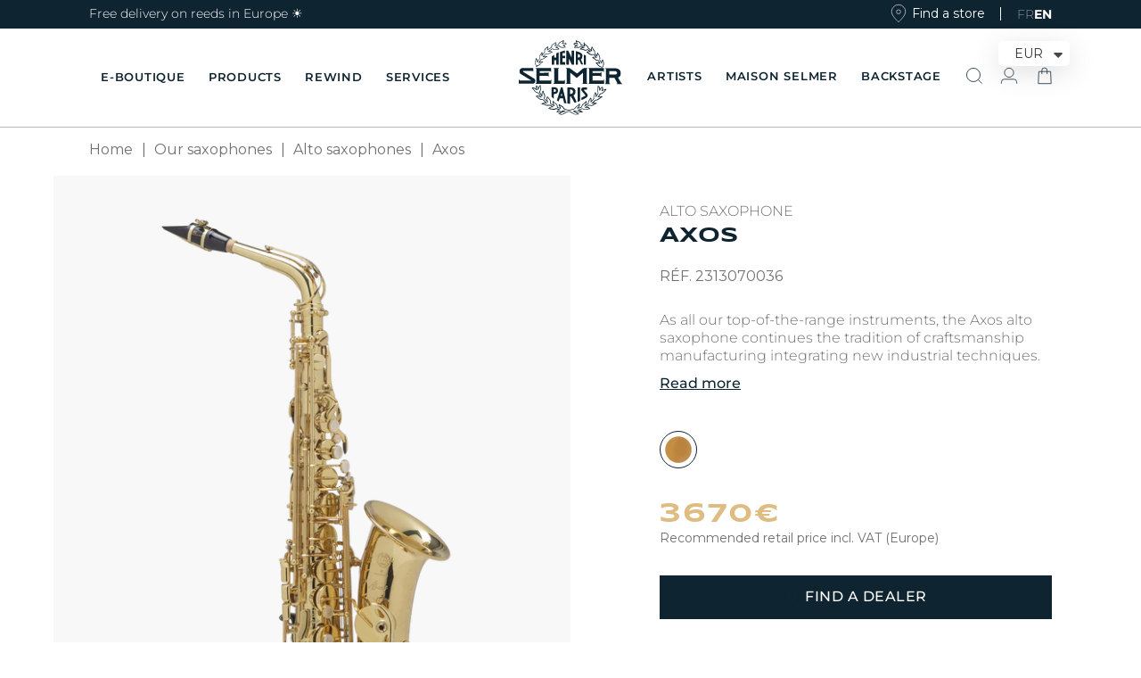

--- FILE ---
content_type: text/html; charset=utf-8
request_url: https://www.selmer.fr/en/products/saxophone-alto-axos
body_size: 65430
content:
<!doctype html>
<html class="no-js" lang="en">
  <head>

    
    <script>const observerCFH=new MutationObserver(e=>{e.forEach(({addedNodes:e})=>{e.forEach(e=>{if(e.nodeType===Node.ELEMENT_NODE&&"SCRIPT"===e.tagName){let{innerHTML:t,className:a,src:n}=e;t.includes("asyncLoad")&&(e.innerHTML=t.replace("if(window.attachEvent)","document.addEventListener('asyncLazyLoad', event => { asyncLoad(); });if(window.attachEvent)").replaceAll(", asyncLoad",", () => {}")),t.includes("PreviewBarInjector")&&(e.innerHTML=t.replace("DOMContentLoaded","asyncLazyLoad")),"analytics"===a&&(e.type="text/lazyload");(n.includes("assets/storefront/features")||n.includes("assets/shopify_pay")||n.includes("connect.facebook.net"))&&(e.setAttribute("data-src",n),e.removeAttribute("src"))}})})});observerCFH.observe(document.documentElement,{childList:!0,subtree:!0});</script>




    <meta charset="utf-8">
    <meta http-equiv="X-UA-Compatible" content="IE=edge">
    <meta name="viewport" content="width=device-width,initial-scale=1">
    <meta name="theme-color" content="#0e2431">
    <link rel="canonical" href="https://www.selmer.fr/en/products/saxophone-alto-axos">
    <link rel="preconnect" href="https://cdn.shopify.com" crossorigin>
    <!-- Google Tag Manager -->
<script type="text/lazyload">
setTimeout(function(){
  (function(w,d,s,l,i){w[l]=w[l]||[];w[l].push({'gtm.start':
new Date().getTime(),event:'gtm.js'});var f=d.getElementsByTagName(s)[0],
j=d.createElement(s),dl=l!='dataLayer'?'&l='+l:'';j.async=true;j.src=
'https://www.googletagmanager.com/gtm.js?id='+i+dl;f.parentNode.insertBefore(j,f);
})(window,document,'script','dataLayer','GTM-P66CCMS');
}, 3000);
</script>
<!-- End Google Tag Manager -->
<!-- TAGinstall START -->
<script type="text/lazyload">
 (function(w) {  var first = document.getElementsByTagName('script')[0];  var script = document.createElement('script');  script.async = true;  script.src = "\/\/www.selmer.fr\/cdn\/shop\/t\/83\/assets\/dataLayer.js?v=100984351315984907461729524206";  script.addEventListener ("load", function() {  function start() {    var allProducts = [];  var shopCurrency = 'EUR';  var collectionTitle = null;    var customer = {  customerType: 'guest'  };    var pageType = 'Product Page';  var searchPerformed = false;  var cart = {  "items": [],  "total": 0.0,  "currency": "EUR",  };  if (!w.__TAGinstall) {  console.error('Unable to initialize Easy Tag - GTM & Data Layer.');  return;  }  w.__TAGinstall.init({  shopCurrency, allProducts, collectionTitle, searchPerformed, pageType, customer, cartData: cart  });     var product = {  name: "Axos",  title: "Axos",  id: "2313070036",  productId: "7710191059113",  variantId: "42940948316329",  handle: "saxophone-alto-axos",  price: "3670.0",  image: "\/\/www.selmer.fr\/cdn\/shop\/products\/sax_alto_Axos_recto_verni_medium.png?v=1678796829",  brand: "Henri SELMER Paris",  category: "alto saxophone","variants": [{  id: "42940948316329",  title: "Lacquered",  sku: "2313070036",  price: "3670.0",  compareAtPrice: "0.0",  },]  };  w.__TAGinstall.onProductPage({  product, collectionTitle, shopCurrency, ShopifyAnalytics  });    };  if (w.__TAGinstall && w.__TAGinstall.boot) {  w.__TAGinstall.boot(start);  }  }, false);  first.parentNode.insertBefore(script, first); })(window);
</script>
<!-- TAGinstall END -->
<link rel="icon" type="image/png" href="//www.selmer.fr/cdn/shop/files/favicon.webp?crop=center&height=32&v=1670497750&width=32"><link rel="preconnect" href="https://fonts.shopifycdn.com" crossorigin>
    <link href="//www.selmer.fr/cdn/shop/t/83/assets/global.js?v=15805455090459687041746184967" as="script" rel="preload">
    <link href="//www.selmer.fr/cdn/shop/t/83/assets/bundle.theme.js?v=15309851265490697371746007107" as="script" rel="preload">
    <link href="//www.selmer.fr/cdn/shop/t/83/assets/cart.js?v=83971781268232213281729524167" as="script" rel="preload">

    
<link rel="preload" as="font" href="//www.selmer.fr/cdn/fonts/montserrat/montserrat_n4.81949fa0ac9fd2021e16436151e8eaa539321637.woff2" type="font/woff2" crossorigin><link rel="preload" as="font" href="//www.selmer.fr/cdn/shop/files/Syncopate-Bold.woff2?v=10443645880937738787" type="font/woff2" crossorigin>
    <link rel="preload" as="font" href="//www.selmer.fr/cdn/shop/files/Syncopate-Regular.woff2?v=11955488912303943269" type="font/woff2" crossorigin>
    

    <script>
  window.zakekeProductAdvancedProcessing = true;
  
  
  window.zakekePricingData = {
    variantId: 50343083835735,
    cart: {"note":null,"attributes":{},"original_total_price":0,"total_price":0,"total_discount":0,"total_weight":0.0,"item_count":0,"items":[],"requires_shipping":false,"currency":"EUR","items_subtotal_price":0,"cart_level_discount_applications":[],"checkout_charge_amount":0},
    product: {"id":9967322857815,"title":"Customization","handle":"customization","description":"","published_at":"2025-04-04T17:30:49+02:00","created_at":"2025-04-04T17:30:49+02:00","vendor":"Henri SELMER Paris","type":"zakeke-design","tags":[],"price":1,"price_min":1,"price_max":1,"available":true,"price_varies":false,"compare_at_price":null,"compare_at_price_min":0,"compare_at_price_max":0,"compare_at_price_varies":false,"variants":[{"id":50343083835735,"title":"Default Title","option1":"Default Title","option2":null,"option3":null,"sku":"","requires_shipping":false,"taxable":true,"featured_image":null,"available":true,"name":"Customization","public_title":null,"options":["Default Title"],"price":1,"weight":0,"compare_at_price":null,"inventory_management":null,"barcode":"","requires_selling_plan":false,"selling_plan_allocations":[]}],"images":[],"featured_image":null,"options":["Title"],"requires_selling_plan":false,"selling_plan_groups":[],"content":""}
  };
  

  window.zakekeShopLocales = [
    
    {
      iso_code: "fr",
      root_url: "\/",
      primary: true
    },
    
    {
      iso_code: "en",
      root_url: "\/en",
      primary: false
    },
    
  ];
</script>
<script>
  window.zakekeProductAdvancedProcessingDraftOrder = true;
  window.window.zakekeDraftOrderV2 = true;
</script>
<script>
      function zakekePostprocessProperties(props){
        if (props.customization) {
    		props._customization = props.customization;
    		delete props.customization;
    	}
        if (props.Preview) {
          delete props.Preview;
        }
        return props;
      }
      
      function zakekeBeforeAddToCart(designID) {
        return new Promise(() => {
          fetch('/apps/zakeke/preview/' + designID).then(res => res.blob()).then(previewImg => {
            const form = document.getElementById('zakeke-addtocart');
            const body = new FormData(form);
            body.set('properties[Preview]', previewImg, 'Preview.png');
            return fetch(form.action, {
              method: 'POST',
              body: body
            }).then(() => {
              window.location.href = '/cart';
            });
          });
        });
      }
</script>

    <title>
      
        Axos alto saxophone - Henri SELMER Paris

    </title>

    
      <meta name="description" content="Discover the Axos alto saxophone, the ideal instrument for musicians who want to purchase a professional saxophone at a more affordable price. It enables beginners and more experienced musicians alike to develop their sound. Many students, amateurs and professionals alike have adopted it.">
    

    

<meta property="og:site_name" content="Henri SELMER Paris">
<meta property="og:url" content="https://www.selmer.fr/en/products/saxophone-alto-axos">
<meta property="og:title" content="Axos alto saxophone - Henri SELMER Paris">
<meta property="og:type" content="product">
<meta property="og:description" content="Discover the Axos alto saxophone, the ideal instrument for musicians who want to purchase a professional saxophone at a more affordable price. It enables beginners and more experienced musicians alike to develop their sound. Many students, amateurs and professionals alike have adopted it."><meta property="og:image" content="http://www.selmer.fr/cdn/shop/products/sax_alto_Axos_recto_verni.png?v=1678796829">
  <meta property="og:image:secure_url" content="https://www.selmer.fr/cdn/shop/products/sax_alto_Axos_recto_verni.png?v=1678796829">
  <meta property="og:image:width" content="1600">
  <meta property="og:image:height" content="1924"><meta property="og:price:amount" content="3,670.00">
  <meta property="og:price:currency" content="EUR"><meta name="twitter:card" content="summary_large_image">
<meta name="twitter:title" content="Axos alto saxophone - Henri SELMER Paris">
<meta name="twitter:description" content="Discover the Axos alto saxophone, the ideal instrument for musicians who want to purchase a professional saxophone at a more affordable price. It enables beginners and more experienced musicians alike to develop their sound. Many students, amateurs and professionals alike have adopted it.">


    <script src="//www.selmer.fr/cdn/shop/t/83/assets/global.js?v=15805455090459687041746184967" defer="defer"></script>
    <script>window.performance && window.performance.mark && window.performance.mark('shopify.content_for_header.start');</script><meta name="facebook-domain-verification" content="hrh4b91s1ibh64cbin876t6lticg08">
<meta id="shopify-digital-wallet" name="shopify-digital-wallet" content="/57045188777/digital_wallets/dialog">
<meta name="shopify-checkout-api-token" content="e71556e5af100c8e078c055430a4f90a">
<meta id="in-context-paypal-metadata" data-shop-id="57045188777" data-venmo-supported="false" data-environment="production" data-locale="en_US" data-paypal-v4="true" data-currency="EUR">
<link rel="alternate" hreflang="x-default" href="https://www.selmer.fr/products/saxophone-alto-axos">
<link rel="alternate" hreflang="en" href="https://www.selmer.fr/en/products/saxophone-alto-axos">
<link rel="alternate" hreflang="en-AC" href="https://www.selmer.fr/en-int/products/saxophone-alto-axos">
<link rel="alternate" hreflang="fr-AC" href="https://www.selmer.fr/fr-int/products/saxophone-alto-axos">
<link rel="alternate" hreflang="en-AE" href="https://www.selmer.fr/en-int/products/saxophone-alto-axos">
<link rel="alternate" hreflang="fr-AE" href="https://www.selmer.fr/fr-int/products/saxophone-alto-axos">
<link rel="alternate" hreflang="en-AF" href="https://www.selmer.fr/en-int/products/saxophone-alto-axos">
<link rel="alternate" hreflang="fr-AF" href="https://www.selmer.fr/fr-int/products/saxophone-alto-axos">
<link rel="alternate" hreflang="en-AG" href="https://www.selmer.fr/en-int/products/saxophone-alto-axos">
<link rel="alternate" hreflang="fr-AG" href="https://www.selmer.fr/fr-int/products/saxophone-alto-axos">
<link rel="alternate" hreflang="en-AI" href="https://www.selmer.fr/en-int/products/saxophone-alto-axos">
<link rel="alternate" hreflang="fr-AI" href="https://www.selmer.fr/fr-int/products/saxophone-alto-axos">
<link rel="alternate" hreflang="en-AM" href="https://www.selmer.fr/en-int/products/saxophone-alto-axos">
<link rel="alternate" hreflang="fr-AM" href="https://www.selmer.fr/fr-int/products/saxophone-alto-axos">
<link rel="alternate" hreflang="en-AO" href="https://www.selmer.fr/en-int/products/saxophone-alto-axos">
<link rel="alternate" hreflang="fr-AO" href="https://www.selmer.fr/fr-int/products/saxophone-alto-axos">
<link rel="alternate" hreflang="en-AW" href="https://www.selmer.fr/en-int/products/saxophone-alto-axos">
<link rel="alternate" hreflang="fr-AW" href="https://www.selmer.fr/fr-int/products/saxophone-alto-axos">
<link rel="alternate" hreflang="en-AZ" href="https://www.selmer.fr/en-int/products/saxophone-alto-axos">
<link rel="alternate" hreflang="fr-AZ" href="https://www.selmer.fr/fr-int/products/saxophone-alto-axos">
<link rel="alternate" hreflang="en-BB" href="https://www.selmer.fr/en-int/products/saxophone-alto-axos">
<link rel="alternate" hreflang="fr-BB" href="https://www.selmer.fr/fr-int/products/saxophone-alto-axos">
<link rel="alternate" hreflang="en-BD" href="https://www.selmer.fr/en-int/products/saxophone-alto-axos">
<link rel="alternate" hreflang="fr-BD" href="https://www.selmer.fr/fr-int/products/saxophone-alto-axos">
<link rel="alternate" hreflang="en-BF" href="https://www.selmer.fr/en-int/products/saxophone-alto-axos">
<link rel="alternate" hreflang="fr-BF" href="https://www.selmer.fr/fr-int/products/saxophone-alto-axos">
<link rel="alternate" hreflang="en-BH" href="https://www.selmer.fr/en-int/products/saxophone-alto-axos">
<link rel="alternate" hreflang="fr-BH" href="https://www.selmer.fr/fr-int/products/saxophone-alto-axos">
<link rel="alternate" hreflang="en-BI" href="https://www.selmer.fr/en-int/products/saxophone-alto-axos">
<link rel="alternate" hreflang="fr-BI" href="https://www.selmer.fr/fr-int/products/saxophone-alto-axos">
<link rel="alternate" hreflang="en-BJ" href="https://www.selmer.fr/en-int/products/saxophone-alto-axos">
<link rel="alternate" hreflang="fr-BJ" href="https://www.selmer.fr/fr-int/products/saxophone-alto-axos">
<link rel="alternate" hreflang="en-BL" href="https://www.selmer.fr/en-int/products/saxophone-alto-axos">
<link rel="alternate" hreflang="fr-BL" href="https://www.selmer.fr/fr-int/products/saxophone-alto-axos">
<link rel="alternate" hreflang="en-BM" href="https://www.selmer.fr/en-int/products/saxophone-alto-axos">
<link rel="alternate" hreflang="fr-BM" href="https://www.selmer.fr/fr-int/products/saxophone-alto-axos">
<link rel="alternate" hreflang="en-BN" href="https://www.selmer.fr/en-int/products/saxophone-alto-axos">
<link rel="alternate" hreflang="fr-BN" href="https://www.selmer.fr/fr-int/products/saxophone-alto-axos">
<link rel="alternate" hreflang="en-BO" href="https://www.selmer.fr/en-int/products/saxophone-alto-axos">
<link rel="alternate" hreflang="fr-BO" href="https://www.selmer.fr/fr-int/products/saxophone-alto-axos">
<link rel="alternate" hreflang="en-BQ" href="https://www.selmer.fr/en-int/products/saxophone-alto-axos">
<link rel="alternate" hreflang="fr-BQ" href="https://www.selmer.fr/fr-int/products/saxophone-alto-axos">
<link rel="alternate" hreflang="en-BR" href="https://www.selmer.fr/en-int/products/saxophone-alto-axos">
<link rel="alternate" hreflang="fr-BR" href="https://www.selmer.fr/fr-int/products/saxophone-alto-axos">
<link rel="alternate" hreflang="en-BS" href="https://www.selmer.fr/en-int/products/saxophone-alto-axos">
<link rel="alternate" hreflang="fr-BS" href="https://www.selmer.fr/fr-int/products/saxophone-alto-axos">
<link rel="alternate" hreflang="en-BT" href="https://www.selmer.fr/en-int/products/saxophone-alto-axos">
<link rel="alternate" hreflang="fr-BT" href="https://www.selmer.fr/fr-int/products/saxophone-alto-axos">
<link rel="alternate" hreflang="en-BW" href="https://www.selmer.fr/en-int/products/saxophone-alto-axos">
<link rel="alternate" hreflang="fr-BW" href="https://www.selmer.fr/fr-int/products/saxophone-alto-axos">
<link rel="alternate" hreflang="en-BZ" href="https://www.selmer.fr/en-int/products/saxophone-alto-axos">
<link rel="alternate" hreflang="fr-BZ" href="https://www.selmer.fr/fr-int/products/saxophone-alto-axos">
<link rel="alternate" hreflang="en-CA" href="https://www.selmer.fr/en-int/products/saxophone-alto-axos">
<link rel="alternate" hreflang="fr-CA" href="https://www.selmer.fr/fr-int/products/saxophone-alto-axos">
<link rel="alternate" hreflang="en-CC" href="https://www.selmer.fr/en-int/products/saxophone-alto-axos">
<link rel="alternate" hreflang="fr-CC" href="https://www.selmer.fr/fr-int/products/saxophone-alto-axos">
<link rel="alternate" hreflang="en-CD" href="https://www.selmer.fr/en-int/products/saxophone-alto-axos">
<link rel="alternate" hreflang="fr-CD" href="https://www.selmer.fr/fr-int/products/saxophone-alto-axos">
<link rel="alternate" hreflang="en-CF" href="https://www.selmer.fr/en-int/products/saxophone-alto-axos">
<link rel="alternate" hreflang="fr-CF" href="https://www.selmer.fr/fr-int/products/saxophone-alto-axos">
<link rel="alternate" hreflang="en-CG" href="https://www.selmer.fr/en-int/products/saxophone-alto-axos">
<link rel="alternate" hreflang="fr-CG" href="https://www.selmer.fr/fr-int/products/saxophone-alto-axos">
<link rel="alternate" hreflang="en-CI" href="https://www.selmer.fr/en-int/products/saxophone-alto-axos">
<link rel="alternate" hreflang="fr-CI" href="https://www.selmer.fr/fr-int/products/saxophone-alto-axos">
<link rel="alternate" hreflang="en-CK" href="https://www.selmer.fr/en-int/products/saxophone-alto-axos">
<link rel="alternate" hreflang="fr-CK" href="https://www.selmer.fr/fr-int/products/saxophone-alto-axos">
<link rel="alternate" hreflang="en-CM" href="https://www.selmer.fr/en-int/products/saxophone-alto-axos">
<link rel="alternate" hreflang="fr-CM" href="https://www.selmer.fr/fr-int/products/saxophone-alto-axos">
<link rel="alternate" hreflang="en-CN" href="https://www.selmer.fr/en-int/products/saxophone-alto-axos">
<link rel="alternate" hreflang="fr-CN" href="https://www.selmer.fr/fr-int/products/saxophone-alto-axos">
<link rel="alternate" hreflang="en-CO" href="https://www.selmer.fr/en-int/products/saxophone-alto-axos">
<link rel="alternate" hreflang="fr-CO" href="https://www.selmer.fr/fr-int/products/saxophone-alto-axos">
<link rel="alternate" hreflang="en-CR" href="https://www.selmer.fr/en-int/products/saxophone-alto-axos">
<link rel="alternate" hreflang="fr-CR" href="https://www.selmer.fr/fr-int/products/saxophone-alto-axos">
<link rel="alternate" hreflang="en-CV" href="https://www.selmer.fr/en-int/products/saxophone-alto-axos">
<link rel="alternate" hreflang="fr-CV" href="https://www.selmer.fr/fr-int/products/saxophone-alto-axos">
<link rel="alternate" hreflang="en-CW" href="https://www.selmer.fr/en-int/products/saxophone-alto-axos">
<link rel="alternate" hreflang="fr-CW" href="https://www.selmer.fr/fr-int/products/saxophone-alto-axos">
<link rel="alternate" hreflang="en-CX" href="https://www.selmer.fr/en-int/products/saxophone-alto-axos">
<link rel="alternate" hreflang="fr-CX" href="https://www.selmer.fr/fr-int/products/saxophone-alto-axos">
<link rel="alternate" hreflang="en-CY" href="https://www.selmer.fr/en-int/products/saxophone-alto-axos">
<link rel="alternate" hreflang="fr-CY" href="https://www.selmer.fr/fr-int/products/saxophone-alto-axos">
<link rel="alternate" hreflang="en-DJ" href="https://www.selmer.fr/en-int/products/saxophone-alto-axos">
<link rel="alternate" hreflang="fr-DJ" href="https://www.selmer.fr/fr-int/products/saxophone-alto-axos">
<link rel="alternate" hreflang="en-DM" href="https://www.selmer.fr/en-int/products/saxophone-alto-axos">
<link rel="alternate" hreflang="fr-DM" href="https://www.selmer.fr/fr-int/products/saxophone-alto-axos">
<link rel="alternate" hreflang="en-DO" href="https://www.selmer.fr/en-int/products/saxophone-alto-axos">
<link rel="alternate" hreflang="fr-DO" href="https://www.selmer.fr/fr-int/products/saxophone-alto-axos">
<link rel="alternate" hreflang="en-DZ" href="https://www.selmer.fr/en-int/products/saxophone-alto-axos">
<link rel="alternate" hreflang="fr-DZ" href="https://www.selmer.fr/fr-int/products/saxophone-alto-axos">
<link rel="alternate" hreflang="en-EC" href="https://www.selmer.fr/en-int/products/saxophone-alto-axos">
<link rel="alternate" hreflang="fr-EC" href="https://www.selmer.fr/fr-int/products/saxophone-alto-axos">
<link rel="alternate" hreflang="en-EG" href="https://www.selmer.fr/en-int/products/saxophone-alto-axos">
<link rel="alternate" hreflang="fr-EG" href="https://www.selmer.fr/fr-int/products/saxophone-alto-axos">
<link rel="alternate" hreflang="en-EH" href="https://www.selmer.fr/en-int/products/saxophone-alto-axos">
<link rel="alternate" hreflang="fr-EH" href="https://www.selmer.fr/fr-int/products/saxophone-alto-axos">
<link rel="alternate" hreflang="en-ER" href="https://www.selmer.fr/en-int/products/saxophone-alto-axos">
<link rel="alternate" hreflang="fr-ER" href="https://www.selmer.fr/fr-int/products/saxophone-alto-axos">
<link rel="alternate" hreflang="en-ET" href="https://www.selmer.fr/en-int/products/saxophone-alto-axos">
<link rel="alternate" hreflang="fr-ET" href="https://www.selmer.fr/fr-int/products/saxophone-alto-axos">
<link rel="alternate" hreflang="en-FJ" href="https://www.selmer.fr/en-int/products/saxophone-alto-axos">
<link rel="alternate" hreflang="fr-FJ" href="https://www.selmer.fr/fr-int/products/saxophone-alto-axos">
<link rel="alternate" hreflang="en-FK" href="https://www.selmer.fr/en-int/products/saxophone-alto-axos">
<link rel="alternate" hreflang="fr-FK" href="https://www.selmer.fr/fr-int/products/saxophone-alto-axos">
<link rel="alternate" hreflang="en-GA" href="https://www.selmer.fr/en-int/products/saxophone-alto-axos">
<link rel="alternate" hreflang="fr-GA" href="https://www.selmer.fr/fr-int/products/saxophone-alto-axos">
<link rel="alternate" hreflang="en-GD" href="https://www.selmer.fr/en-int/products/saxophone-alto-axos">
<link rel="alternate" hreflang="fr-GD" href="https://www.selmer.fr/fr-int/products/saxophone-alto-axos">
<link rel="alternate" hreflang="en-GE" href="https://www.selmer.fr/en-int/products/saxophone-alto-axos">
<link rel="alternate" hreflang="fr-GE" href="https://www.selmer.fr/fr-int/products/saxophone-alto-axos">
<link rel="alternate" hreflang="en-GF" href="https://www.selmer.fr/en-int/products/saxophone-alto-axos">
<link rel="alternate" hreflang="fr-GF" href="https://www.selmer.fr/fr-int/products/saxophone-alto-axos">
<link rel="alternate" hreflang="en-GH" href="https://www.selmer.fr/en-int/products/saxophone-alto-axos">
<link rel="alternate" hreflang="fr-GH" href="https://www.selmer.fr/fr-int/products/saxophone-alto-axos">
<link rel="alternate" hreflang="en-GL" href="https://www.selmer.fr/en-int/products/saxophone-alto-axos">
<link rel="alternate" hreflang="fr-GL" href="https://www.selmer.fr/fr-int/products/saxophone-alto-axos">
<link rel="alternate" hreflang="en-GM" href="https://www.selmer.fr/en-int/products/saxophone-alto-axos">
<link rel="alternate" hreflang="fr-GM" href="https://www.selmer.fr/fr-int/products/saxophone-alto-axos">
<link rel="alternate" hreflang="en-GN" href="https://www.selmer.fr/en-int/products/saxophone-alto-axos">
<link rel="alternate" hreflang="fr-GN" href="https://www.selmer.fr/fr-int/products/saxophone-alto-axos">
<link rel="alternate" hreflang="en-GP" href="https://www.selmer.fr/en-int/products/saxophone-alto-axos">
<link rel="alternate" hreflang="fr-GP" href="https://www.selmer.fr/fr-int/products/saxophone-alto-axos">
<link rel="alternate" hreflang="en-GQ" href="https://www.selmer.fr/en-int/products/saxophone-alto-axos">
<link rel="alternate" hreflang="fr-GQ" href="https://www.selmer.fr/fr-int/products/saxophone-alto-axos">
<link rel="alternate" hreflang="en-GS" href="https://www.selmer.fr/en-int/products/saxophone-alto-axos">
<link rel="alternate" hreflang="fr-GS" href="https://www.selmer.fr/fr-int/products/saxophone-alto-axos">
<link rel="alternate" hreflang="en-GT" href="https://www.selmer.fr/en-int/products/saxophone-alto-axos">
<link rel="alternate" hreflang="fr-GT" href="https://www.selmer.fr/fr-int/products/saxophone-alto-axos">
<link rel="alternate" hreflang="en-GW" href="https://www.selmer.fr/en-int/products/saxophone-alto-axos">
<link rel="alternate" hreflang="fr-GW" href="https://www.selmer.fr/fr-int/products/saxophone-alto-axos">
<link rel="alternate" hreflang="en-GY" href="https://www.selmer.fr/en-int/products/saxophone-alto-axos">
<link rel="alternate" hreflang="fr-GY" href="https://www.selmer.fr/fr-int/products/saxophone-alto-axos">
<link rel="alternate" hreflang="en-HK" href="https://www.selmer.fr/en-int/products/saxophone-alto-axos">
<link rel="alternate" hreflang="fr-HK" href="https://www.selmer.fr/fr-int/products/saxophone-alto-axos">
<link rel="alternate" hreflang="en-HN" href="https://www.selmer.fr/en-int/products/saxophone-alto-axos">
<link rel="alternate" hreflang="fr-HN" href="https://www.selmer.fr/fr-int/products/saxophone-alto-axos">
<link rel="alternate" hreflang="en-HT" href="https://www.selmer.fr/en-int/products/saxophone-alto-axos">
<link rel="alternate" hreflang="fr-HT" href="https://www.selmer.fr/fr-int/products/saxophone-alto-axos">
<link rel="alternate" hreflang="en-ID" href="https://www.selmer.fr/en-int/products/saxophone-alto-axos">
<link rel="alternate" hreflang="fr-ID" href="https://www.selmer.fr/fr-int/products/saxophone-alto-axos">
<link rel="alternate" hreflang="en-IL" href="https://www.selmer.fr/en-int/products/saxophone-alto-axos">
<link rel="alternate" hreflang="fr-IL" href="https://www.selmer.fr/fr-int/products/saxophone-alto-axos">
<link rel="alternate" hreflang="en-IN" href="https://www.selmer.fr/en-int/products/saxophone-alto-axos">
<link rel="alternate" hreflang="fr-IN" href="https://www.selmer.fr/fr-int/products/saxophone-alto-axos">
<link rel="alternate" hreflang="en-IO" href="https://www.selmer.fr/en-int/products/saxophone-alto-axos">
<link rel="alternate" hreflang="fr-IO" href="https://www.selmer.fr/fr-int/products/saxophone-alto-axos">
<link rel="alternate" hreflang="en-IQ" href="https://www.selmer.fr/en-int/products/saxophone-alto-axos">
<link rel="alternate" hreflang="fr-IQ" href="https://www.selmer.fr/fr-int/products/saxophone-alto-axos">
<link rel="alternate" hreflang="en-JM" href="https://www.selmer.fr/en-int/products/saxophone-alto-axos">
<link rel="alternate" hreflang="fr-JM" href="https://www.selmer.fr/fr-int/products/saxophone-alto-axos">
<link rel="alternate" hreflang="en-JO" href="https://www.selmer.fr/en-int/products/saxophone-alto-axos">
<link rel="alternate" hreflang="fr-JO" href="https://www.selmer.fr/fr-int/products/saxophone-alto-axos">
<link rel="alternate" hreflang="en-JP" href="https://www.selmer.fr/en-int/products/saxophone-alto-axos">
<link rel="alternate" hreflang="fr-JP" href="https://www.selmer.fr/fr-int/products/saxophone-alto-axos">
<link rel="alternate" hreflang="en-KE" href="https://www.selmer.fr/en-int/products/saxophone-alto-axos">
<link rel="alternate" hreflang="fr-KE" href="https://www.selmer.fr/fr-int/products/saxophone-alto-axos">
<link rel="alternate" hreflang="en-KG" href="https://www.selmer.fr/en-int/products/saxophone-alto-axos">
<link rel="alternate" hreflang="fr-KG" href="https://www.selmer.fr/fr-int/products/saxophone-alto-axos">
<link rel="alternate" hreflang="en-KH" href="https://www.selmer.fr/en-int/products/saxophone-alto-axos">
<link rel="alternate" hreflang="fr-KH" href="https://www.selmer.fr/fr-int/products/saxophone-alto-axos">
<link rel="alternate" hreflang="en-KI" href="https://www.selmer.fr/en-int/products/saxophone-alto-axos">
<link rel="alternate" hreflang="fr-KI" href="https://www.selmer.fr/fr-int/products/saxophone-alto-axos">
<link rel="alternate" hreflang="en-KM" href="https://www.selmer.fr/en-int/products/saxophone-alto-axos">
<link rel="alternate" hreflang="fr-KM" href="https://www.selmer.fr/fr-int/products/saxophone-alto-axos">
<link rel="alternate" hreflang="en-KN" href="https://www.selmer.fr/en-int/products/saxophone-alto-axos">
<link rel="alternate" hreflang="fr-KN" href="https://www.selmer.fr/fr-int/products/saxophone-alto-axos">
<link rel="alternate" hreflang="en-KR" href="https://www.selmer.fr/en-int/products/saxophone-alto-axos">
<link rel="alternate" hreflang="fr-KR" href="https://www.selmer.fr/fr-int/products/saxophone-alto-axos">
<link rel="alternate" hreflang="en-KW" href="https://www.selmer.fr/en-int/products/saxophone-alto-axos">
<link rel="alternate" hreflang="fr-KW" href="https://www.selmer.fr/fr-int/products/saxophone-alto-axos">
<link rel="alternate" hreflang="en-KY" href="https://www.selmer.fr/en-int/products/saxophone-alto-axos">
<link rel="alternate" hreflang="fr-KY" href="https://www.selmer.fr/fr-int/products/saxophone-alto-axos">
<link rel="alternate" hreflang="en-KZ" href="https://www.selmer.fr/en-int/products/saxophone-alto-axos">
<link rel="alternate" hreflang="fr-KZ" href="https://www.selmer.fr/fr-int/products/saxophone-alto-axos">
<link rel="alternate" hreflang="en-LA" href="https://www.selmer.fr/en-int/products/saxophone-alto-axos">
<link rel="alternate" hreflang="fr-LA" href="https://www.selmer.fr/fr-int/products/saxophone-alto-axos">
<link rel="alternate" hreflang="en-LB" href="https://www.selmer.fr/en-int/products/saxophone-alto-axos">
<link rel="alternate" hreflang="fr-LB" href="https://www.selmer.fr/fr-int/products/saxophone-alto-axos">
<link rel="alternate" hreflang="en-LC" href="https://www.selmer.fr/en-int/products/saxophone-alto-axos">
<link rel="alternate" hreflang="fr-LC" href="https://www.selmer.fr/fr-int/products/saxophone-alto-axos">
<link rel="alternate" hreflang="en-LK" href="https://www.selmer.fr/en-int/products/saxophone-alto-axos">
<link rel="alternate" hreflang="fr-LK" href="https://www.selmer.fr/fr-int/products/saxophone-alto-axos">
<link rel="alternate" hreflang="en-LR" href="https://www.selmer.fr/en-int/products/saxophone-alto-axos">
<link rel="alternate" hreflang="fr-LR" href="https://www.selmer.fr/fr-int/products/saxophone-alto-axos">
<link rel="alternate" hreflang="en-LS" href="https://www.selmer.fr/en-int/products/saxophone-alto-axos">
<link rel="alternate" hreflang="fr-LS" href="https://www.selmer.fr/fr-int/products/saxophone-alto-axos">
<link rel="alternate" hreflang="en-LY" href="https://www.selmer.fr/en-int/products/saxophone-alto-axos">
<link rel="alternate" hreflang="fr-LY" href="https://www.selmer.fr/fr-int/products/saxophone-alto-axos">
<link rel="alternate" hreflang="en-MA" href="https://www.selmer.fr/en-int/products/saxophone-alto-axos">
<link rel="alternate" hreflang="fr-MA" href="https://www.selmer.fr/fr-int/products/saxophone-alto-axos">
<link rel="alternate" hreflang="en-MF" href="https://www.selmer.fr/en-int/products/saxophone-alto-axos">
<link rel="alternate" hreflang="fr-MF" href="https://www.selmer.fr/fr-int/products/saxophone-alto-axos">
<link rel="alternate" hreflang="en-MG" href="https://www.selmer.fr/en-int/products/saxophone-alto-axos">
<link rel="alternate" hreflang="fr-MG" href="https://www.selmer.fr/fr-int/products/saxophone-alto-axos">
<link rel="alternate" hreflang="en-ML" href="https://www.selmer.fr/en-int/products/saxophone-alto-axos">
<link rel="alternate" hreflang="fr-ML" href="https://www.selmer.fr/fr-int/products/saxophone-alto-axos">
<link rel="alternate" hreflang="en-MM" href="https://www.selmer.fr/en-int/products/saxophone-alto-axos">
<link rel="alternate" hreflang="fr-MM" href="https://www.selmer.fr/fr-int/products/saxophone-alto-axos">
<link rel="alternate" hreflang="en-MN" href="https://www.selmer.fr/en-int/products/saxophone-alto-axos">
<link rel="alternate" hreflang="fr-MN" href="https://www.selmer.fr/fr-int/products/saxophone-alto-axos">
<link rel="alternate" hreflang="en-MO" href="https://www.selmer.fr/en-int/products/saxophone-alto-axos">
<link rel="alternate" hreflang="fr-MO" href="https://www.selmer.fr/fr-int/products/saxophone-alto-axos">
<link rel="alternate" hreflang="en-MQ" href="https://www.selmer.fr/en-int/products/saxophone-alto-axos">
<link rel="alternate" hreflang="fr-MQ" href="https://www.selmer.fr/fr-int/products/saxophone-alto-axos">
<link rel="alternate" hreflang="en-MR" href="https://www.selmer.fr/en-int/products/saxophone-alto-axos">
<link rel="alternate" hreflang="fr-MR" href="https://www.selmer.fr/fr-int/products/saxophone-alto-axos">
<link rel="alternate" hreflang="en-MS" href="https://www.selmer.fr/en-int/products/saxophone-alto-axos">
<link rel="alternate" hreflang="fr-MS" href="https://www.selmer.fr/fr-int/products/saxophone-alto-axos">
<link rel="alternate" hreflang="en-MU" href="https://www.selmer.fr/en-int/products/saxophone-alto-axos">
<link rel="alternate" hreflang="fr-MU" href="https://www.selmer.fr/fr-int/products/saxophone-alto-axos">
<link rel="alternate" hreflang="en-MV" href="https://www.selmer.fr/en-int/products/saxophone-alto-axos">
<link rel="alternate" hreflang="fr-MV" href="https://www.selmer.fr/fr-int/products/saxophone-alto-axos">
<link rel="alternate" hreflang="en-MW" href="https://www.selmer.fr/en-int/products/saxophone-alto-axos">
<link rel="alternate" hreflang="fr-MW" href="https://www.selmer.fr/fr-int/products/saxophone-alto-axos">
<link rel="alternate" hreflang="en-MX" href="https://www.selmer.fr/en-int/products/saxophone-alto-axos">
<link rel="alternate" hreflang="fr-MX" href="https://www.selmer.fr/fr-int/products/saxophone-alto-axos">
<link rel="alternate" hreflang="en-MY" href="https://www.selmer.fr/en-int/products/saxophone-alto-axos">
<link rel="alternate" hreflang="fr-MY" href="https://www.selmer.fr/fr-int/products/saxophone-alto-axos">
<link rel="alternate" hreflang="en-MZ" href="https://www.selmer.fr/en-int/products/saxophone-alto-axos">
<link rel="alternate" hreflang="fr-MZ" href="https://www.selmer.fr/fr-int/products/saxophone-alto-axos">
<link rel="alternate" hreflang="en-NA" href="https://www.selmer.fr/en-int/products/saxophone-alto-axos">
<link rel="alternate" hreflang="fr-NA" href="https://www.selmer.fr/fr-int/products/saxophone-alto-axos">
<link rel="alternate" hreflang="en-NC" href="https://www.selmer.fr/en-int/products/saxophone-alto-axos">
<link rel="alternate" hreflang="fr-NC" href="https://www.selmer.fr/fr-int/products/saxophone-alto-axos">
<link rel="alternate" hreflang="en-NE" href="https://www.selmer.fr/en-int/products/saxophone-alto-axos">
<link rel="alternate" hreflang="fr-NE" href="https://www.selmer.fr/fr-int/products/saxophone-alto-axos">
<link rel="alternate" hreflang="en-NF" href="https://www.selmer.fr/en-int/products/saxophone-alto-axos">
<link rel="alternate" hreflang="fr-NF" href="https://www.selmer.fr/fr-int/products/saxophone-alto-axos">
<link rel="alternate" hreflang="en-NG" href="https://www.selmer.fr/en-int/products/saxophone-alto-axos">
<link rel="alternate" hreflang="fr-NG" href="https://www.selmer.fr/fr-int/products/saxophone-alto-axos">
<link rel="alternate" hreflang="en-NI" href="https://www.selmer.fr/en-int/products/saxophone-alto-axos">
<link rel="alternate" hreflang="fr-NI" href="https://www.selmer.fr/fr-int/products/saxophone-alto-axos">
<link rel="alternate" hreflang="en-NP" href="https://www.selmer.fr/en-int/products/saxophone-alto-axos">
<link rel="alternate" hreflang="fr-NP" href="https://www.selmer.fr/fr-int/products/saxophone-alto-axos">
<link rel="alternate" hreflang="en-NR" href="https://www.selmer.fr/en-int/products/saxophone-alto-axos">
<link rel="alternate" hreflang="fr-NR" href="https://www.selmer.fr/fr-int/products/saxophone-alto-axos">
<link rel="alternate" hreflang="en-NU" href="https://www.selmer.fr/en-int/products/saxophone-alto-axos">
<link rel="alternate" hreflang="fr-NU" href="https://www.selmer.fr/fr-int/products/saxophone-alto-axos">
<link rel="alternate" hreflang="en-NZ" href="https://www.selmer.fr/en-int/products/saxophone-alto-axos">
<link rel="alternate" hreflang="fr-NZ" href="https://www.selmer.fr/fr-int/products/saxophone-alto-axos">
<link rel="alternate" hreflang="en-OM" href="https://www.selmer.fr/en-int/products/saxophone-alto-axos">
<link rel="alternate" hreflang="fr-OM" href="https://www.selmer.fr/fr-int/products/saxophone-alto-axos">
<link rel="alternate" hreflang="en-PA" href="https://www.selmer.fr/en-int/products/saxophone-alto-axos">
<link rel="alternate" hreflang="fr-PA" href="https://www.selmer.fr/fr-int/products/saxophone-alto-axos">
<link rel="alternate" hreflang="en-PE" href="https://www.selmer.fr/en-int/products/saxophone-alto-axos">
<link rel="alternate" hreflang="fr-PE" href="https://www.selmer.fr/fr-int/products/saxophone-alto-axos">
<link rel="alternate" hreflang="en-PF" href="https://www.selmer.fr/en-int/products/saxophone-alto-axos">
<link rel="alternate" hreflang="fr-PF" href="https://www.selmer.fr/fr-int/products/saxophone-alto-axos">
<link rel="alternate" hreflang="en-PG" href="https://www.selmer.fr/en-int/products/saxophone-alto-axos">
<link rel="alternate" hreflang="fr-PG" href="https://www.selmer.fr/fr-int/products/saxophone-alto-axos">
<link rel="alternate" hreflang="en-PH" href="https://www.selmer.fr/en-int/products/saxophone-alto-axos">
<link rel="alternate" hreflang="fr-PH" href="https://www.selmer.fr/fr-int/products/saxophone-alto-axos">
<link rel="alternate" hreflang="en-PK" href="https://www.selmer.fr/en-int/products/saxophone-alto-axos">
<link rel="alternate" hreflang="fr-PK" href="https://www.selmer.fr/fr-int/products/saxophone-alto-axos">
<link rel="alternate" hreflang="en-PM" href="https://www.selmer.fr/en-int/products/saxophone-alto-axos">
<link rel="alternate" hreflang="fr-PM" href="https://www.selmer.fr/fr-int/products/saxophone-alto-axos">
<link rel="alternate" hreflang="en-PN" href="https://www.selmer.fr/en-int/products/saxophone-alto-axos">
<link rel="alternate" hreflang="fr-PN" href="https://www.selmer.fr/fr-int/products/saxophone-alto-axos">
<link rel="alternate" hreflang="en-PS" href="https://www.selmer.fr/en-int/products/saxophone-alto-axos">
<link rel="alternate" hreflang="fr-PS" href="https://www.selmer.fr/fr-int/products/saxophone-alto-axos">
<link rel="alternate" hreflang="en-PY" href="https://www.selmer.fr/en-int/products/saxophone-alto-axos">
<link rel="alternate" hreflang="fr-PY" href="https://www.selmer.fr/fr-int/products/saxophone-alto-axos">
<link rel="alternate" hreflang="en-QA" href="https://www.selmer.fr/en-int/products/saxophone-alto-axos">
<link rel="alternate" hreflang="fr-QA" href="https://www.selmer.fr/fr-int/products/saxophone-alto-axos">
<link rel="alternate" hreflang="en-RE" href="https://www.selmer.fr/en-int/products/saxophone-alto-axos">
<link rel="alternate" hreflang="fr-RE" href="https://www.selmer.fr/fr-int/products/saxophone-alto-axos">
<link rel="alternate" hreflang="en-RW" href="https://www.selmer.fr/en-int/products/saxophone-alto-axos">
<link rel="alternate" hreflang="fr-RW" href="https://www.selmer.fr/fr-int/products/saxophone-alto-axos">
<link rel="alternate" hreflang="en-SA" href="https://www.selmer.fr/en-int/products/saxophone-alto-axos">
<link rel="alternate" hreflang="fr-SA" href="https://www.selmer.fr/fr-int/products/saxophone-alto-axos">
<link rel="alternate" hreflang="en-SB" href="https://www.selmer.fr/en-int/products/saxophone-alto-axos">
<link rel="alternate" hreflang="fr-SB" href="https://www.selmer.fr/fr-int/products/saxophone-alto-axos">
<link rel="alternate" hreflang="en-SC" href="https://www.selmer.fr/en-int/products/saxophone-alto-axos">
<link rel="alternate" hreflang="fr-SC" href="https://www.selmer.fr/fr-int/products/saxophone-alto-axos">
<link rel="alternate" hreflang="en-SD" href="https://www.selmer.fr/en-int/products/saxophone-alto-axos">
<link rel="alternate" hreflang="fr-SD" href="https://www.selmer.fr/fr-int/products/saxophone-alto-axos">
<link rel="alternate" hreflang="en-SG" href="https://www.selmer.fr/en-int/products/saxophone-alto-axos">
<link rel="alternate" hreflang="fr-SG" href="https://www.selmer.fr/fr-int/products/saxophone-alto-axos">
<link rel="alternate" hreflang="en-SH" href="https://www.selmer.fr/en-int/products/saxophone-alto-axos">
<link rel="alternate" hreflang="fr-SH" href="https://www.selmer.fr/fr-int/products/saxophone-alto-axos">
<link rel="alternate" hreflang="en-SL" href="https://www.selmer.fr/en-int/products/saxophone-alto-axos">
<link rel="alternate" hreflang="fr-SL" href="https://www.selmer.fr/fr-int/products/saxophone-alto-axos">
<link rel="alternate" hreflang="en-SN" href="https://www.selmer.fr/en-int/products/saxophone-alto-axos">
<link rel="alternate" hreflang="fr-SN" href="https://www.selmer.fr/fr-int/products/saxophone-alto-axos">
<link rel="alternate" hreflang="en-SO" href="https://www.selmer.fr/en-int/products/saxophone-alto-axos">
<link rel="alternate" hreflang="fr-SO" href="https://www.selmer.fr/fr-int/products/saxophone-alto-axos">
<link rel="alternate" hreflang="en-SR" href="https://www.selmer.fr/en-int/products/saxophone-alto-axos">
<link rel="alternate" hreflang="fr-SR" href="https://www.selmer.fr/fr-int/products/saxophone-alto-axos">
<link rel="alternate" hreflang="en-SS" href="https://www.selmer.fr/en-int/products/saxophone-alto-axos">
<link rel="alternate" hreflang="fr-SS" href="https://www.selmer.fr/fr-int/products/saxophone-alto-axos">
<link rel="alternate" hreflang="en-ST" href="https://www.selmer.fr/en-int/products/saxophone-alto-axos">
<link rel="alternate" hreflang="fr-ST" href="https://www.selmer.fr/fr-int/products/saxophone-alto-axos">
<link rel="alternate" hreflang="en-SV" href="https://www.selmer.fr/en-int/products/saxophone-alto-axos">
<link rel="alternate" hreflang="fr-SV" href="https://www.selmer.fr/fr-int/products/saxophone-alto-axos">
<link rel="alternate" hreflang="en-SX" href="https://www.selmer.fr/en-int/products/saxophone-alto-axos">
<link rel="alternate" hreflang="fr-SX" href="https://www.selmer.fr/fr-int/products/saxophone-alto-axos">
<link rel="alternate" hreflang="en-SZ" href="https://www.selmer.fr/en-int/products/saxophone-alto-axos">
<link rel="alternate" hreflang="fr-SZ" href="https://www.selmer.fr/fr-int/products/saxophone-alto-axos">
<link rel="alternate" hreflang="en-TA" href="https://www.selmer.fr/en-int/products/saxophone-alto-axos">
<link rel="alternate" hreflang="fr-TA" href="https://www.selmer.fr/fr-int/products/saxophone-alto-axos">
<link rel="alternate" hreflang="en-TC" href="https://www.selmer.fr/en-int/products/saxophone-alto-axos">
<link rel="alternate" hreflang="fr-TC" href="https://www.selmer.fr/fr-int/products/saxophone-alto-axos">
<link rel="alternate" hreflang="en-TD" href="https://www.selmer.fr/en-int/products/saxophone-alto-axos">
<link rel="alternate" hreflang="fr-TD" href="https://www.selmer.fr/fr-int/products/saxophone-alto-axos">
<link rel="alternate" hreflang="en-TF" href="https://www.selmer.fr/en-int/products/saxophone-alto-axos">
<link rel="alternate" hreflang="fr-TF" href="https://www.selmer.fr/fr-int/products/saxophone-alto-axos">
<link rel="alternate" hreflang="en-TG" href="https://www.selmer.fr/en-int/products/saxophone-alto-axos">
<link rel="alternate" hreflang="fr-TG" href="https://www.selmer.fr/fr-int/products/saxophone-alto-axos">
<link rel="alternate" hreflang="en-TH" href="https://www.selmer.fr/en-int/products/saxophone-alto-axos">
<link rel="alternate" hreflang="fr-TH" href="https://www.selmer.fr/fr-int/products/saxophone-alto-axos">
<link rel="alternate" hreflang="en-TJ" href="https://www.selmer.fr/en-int/products/saxophone-alto-axos">
<link rel="alternate" hreflang="fr-TJ" href="https://www.selmer.fr/fr-int/products/saxophone-alto-axos">
<link rel="alternate" hreflang="en-TK" href="https://www.selmer.fr/en-int/products/saxophone-alto-axos">
<link rel="alternate" hreflang="fr-TK" href="https://www.selmer.fr/fr-int/products/saxophone-alto-axos">
<link rel="alternate" hreflang="en-TL" href="https://www.selmer.fr/en-int/products/saxophone-alto-axos">
<link rel="alternate" hreflang="fr-TL" href="https://www.selmer.fr/fr-int/products/saxophone-alto-axos">
<link rel="alternate" hreflang="en-TM" href="https://www.selmer.fr/en-int/products/saxophone-alto-axos">
<link rel="alternate" hreflang="fr-TM" href="https://www.selmer.fr/fr-int/products/saxophone-alto-axos">
<link rel="alternate" hreflang="en-TN" href="https://www.selmer.fr/en-int/products/saxophone-alto-axos">
<link rel="alternate" hreflang="fr-TN" href="https://www.selmer.fr/fr-int/products/saxophone-alto-axos">
<link rel="alternate" hreflang="en-TO" href="https://www.selmer.fr/en-int/products/saxophone-alto-axos">
<link rel="alternate" hreflang="fr-TO" href="https://www.selmer.fr/fr-int/products/saxophone-alto-axos">
<link rel="alternate" hreflang="en-TR" href="https://www.selmer.fr/en-int/products/saxophone-alto-axos">
<link rel="alternate" hreflang="fr-TR" href="https://www.selmer.fr/fr-int/products/saxophone-alto-axos">
<link rel="alternate" hreflang="en-TT" href="https://www.selmer.fr/en-int/products/saxophone-alto-axos">
<link rel="alternate" hreflang="fr-TT" href="https://www.selmer.fr/fr-int/products/saxophone-alto-axos">
<link rel="alternate" hreflang="en-TV" href="https://www.selmer.fr/en-int/products/saxophone-alto-axos">
<link rel="alternate" hreflang="fr-TV" href="https://www.selmer.fr/fr-int/products/saxophone-alto-axos">
<link rel="alternate" hreflang="en-TW" href="https://www.selmer.fr/en-int/products/saxophone-alto-axos">
<link rel="alternate" hreflang="fr-TW" href="https://www.selmer.fr/fr-int/products/saxophone-alto-axos">
<link rel="alternate" hreflang="en-TZ" href="https://www.selmer.fr/en-int/products/saxophone-alto-axos">
<link rel="alternate" hreflang="fr-TZ" href="https://www.selmer.fr/fr-int/products/saxophone-alto-axos">
<link rel="alternate" hreflang="en-UG" href="https://www.selmer.fr/en-int/products/saxophone-alto-axos">
<link rel="alternate" hreflang="fr-UG" href="https://www.selmer.fr/fr-int/products/saxophone-alto-axos">
<link rel="alternate" hreflang="en-UM" href="https://www.selmer.fr/en-int/products/saxophone-alto-axos">
<link rel="alternate" hreflang="fr-UM" href="https://www.selmer.fr/fr-int/products/saxophone-alto-axos">
<link rel="alternate" hreflang="en-US" href="https://www.selmer.fr/en-int/products/saxophone-alto-axos">
<link rel="alternate" hreflang="fr-US" href="https://www.selmer.fr/fr-int/products/saxophone-alto-axos">
<link rel="alternate" hreflang="en-UY" href="https://www.selmer.fr/en-int/products/saxophone-alto-axos">
<link rel="alternate" hreflang="fr-UY" href="https://www.selmer.fr/fr-int/products/saxophone-alto-axos">
<link rel="alternate" hreflang="en-UZ" href="https://www.selmer.fr/en-int/products/saxophone-alto-axos">
<link rel="alternate" hreflang="fr-UZ" href="https://www.selmer.fr/fr-int/products/saxophone-alto-axos">
<link rel="alternate" hreflang="en-VC" href="https://www.selmer.fr/en-int/products/saxophone-alto-axos">
<link rel="alternate" hreflang="fr-VC" href="https://www.selmer.fr/fr-int/products/saxophone-alto-axos">
<link rel="alternate" hreflang="en-VE" href="https://www.selmer.fr/en-int/products/saxophone-alto-axos">
<link rel="alternate" hreflang="fr-VE" href="https://www.selmer.fr/fr-int/products/saxophone-alto-axos">
<link rel="alternate" hreflang="en-VG" href="https://www.selmer.fr/en-int/products/saxophone-alto-axos">
<link rel="alternate" hreflang="fr-VG" href="https://www.selmer.fr/fr-int/products/saxophone-alto-axos">
<link rel="alternate" hreflang="en-VN" href="https://www.selmer.fr/en-int/products/saxophone-alto-axos">
<link rel="alternate" hreflang="fr-VN" href="https://www.selmer.fr/fr-int/products/saxophone-alto-axos">
<link rel="alternate" hreflang="en-VU" href="https://www.selmer.fr/en-int/products/saxophone-alto-axos">
<link rel="alternate" hreflang="fr-VU" href="https://www.selmer.fr/fr-int/products/saxophone-alto-axos">
<link rel="alternate" hreflang="en-WF" href="https://www.selmer.fr/en-int/products/saxophone-alto-axos">
<link rel="alternate" hreflang="fr-WF" href="https://www.selmer.fr/fr-int/products/saxophone-alto-axos">
<link rel="alternate" hreflang="en-WS" href="https://www.selmer.fr/en-int/products/saxophone-alto-axos">
<link rel="alternate" hreflang="fr-WS" href="https://www.selmer.fr/fr-int/products/saxophone-alto-axos">
<link rel="alternate" hreflang="en-YE" href="https://www.selmer.fr/en-int/products/saxophone-alto-axos">
<link rel="alternate" hreflang="fr-YE" href="https://www.selmer.fr/fr-int/products/saxophone-alto-axos">
<link rel="alternate" hreflang="en-YT" href="https://www.selmer.fr/en-int/products/saxophone-alto-axos">
<link rel="alternate" hreflang="fr-YT" href="https://www.selmer.fr/fr-int/products/saxophone-alto-axos">
<link rel="alternate" hreflang="en-ZA" href="https://www.selmer.fr/en-int/products/saxophone-alto-axos">
<link rel="alternate" hreflang="fr-ZA" href="https://www.selmer.fr/fr-int/products/saxophone-alto-axos">
<link rel="alternate" hreflang="en-ZM" href="https://www.selmer.fr/en-int/products/saxophone-alto-axos">
<link rel="alternate" hreflang="fr-ZM" href="https://www.selmer.fr/fr-int/products/saxophone-alto-axos">
<link rel="alternate" hreflang="en-ZW" href="https://www.selmer.fr/en-int/products/saxophone-alto-axos">
<link rel="alternate" hreflang="fr-ZW" href="https://www.selmer.fr/fr-int/products/saxophone-alto-axos">
<link rel="alternate" type="application/json+oembed" href="https://www.selmer.fr/en/products/saxophone-alto-axos.oembed">
<script async="async" src="/checkouts/internal/preloads.js?locale=en-FR"></script>
<script id="shopify-features" type="application/json">{"accessToken":"e71556e5af100c8e078c055430a4f90a","betas":["rich-media-storefront-analytics"],"domain":"www.selmer.fr","predictiveSearch":true,"shopId":57045188777,"locale":"en"}</script>
<script>var Shopify = Shopify || {};
Shopify.shop = "henriselmerparis-shop.myshopify.com";
Shopify.locale = "en";
Shopify.currency = {"active":"EUR","rate":"1.0"};
Shopify.country = "FR";
Shopify.theme = {"name":"AxThème","id":173736427863,"schema_name":"Dawn","schema_version":"7.0.1","theme_store_id":887,"role":"main"};
Shopify.theme.handle = "null";
Shopify.theme.style = {"id":null,"handle":null};
Shopify.cdnHost = "www.selmer.fr/cdn";
Shopify.routes = Shopify.routes || {};
Shopify.routes.root = "/en/";</script>
<script type="module">!function(o){(o.Shopify=o.Shopify||{}).modules=!0}(window);</script>
<script>!function(o){function n(){var o=[];function n(){o.push(Array.prototype.slice.apply(arguments))}return n.q=o,n}var t=o.Shopify=o.Shopify||{};t.loadFeatures=n(),t.autoloadFeatures=n()}(window);</script>
<script id="shop-js-analytics" type="application/json">{"pageType":"product"}</script>
<script defer="defer" async type="module" src="//www.selmer.fr/cdn/shopifycloud/shop-js/modules/v2/client.init-shop-cart-sync_Bc8-qrdt.en.esm.js"></script>
<script defer="defer" async type="module" src="//www.selmer.fr/cdn/shopifycloud/shop-js/modules/v2/chunk.common_CmNk3qlo.esm.js"></script>
<script type="module">
  await import("//www.selmer.fr/cdn/shopifycloud/shop-js/modules/v2/client.init-shop-cart-sync_Bc8-qrdt.en.esm.js");
await import("//www.selmer.fr/cdn/shopifycloud/shop-js/modules/v2/chunk.common_CmNk3qlo.esm.js");

  window.Shopify.SignInWithShop?.initShopCartSync?.({"fedCMEnabled":true,"windoidEnabled":true});

</script>
<script>(function() {
  var isLoaded = false;
  function asyncLoad() {
    if (isLoaded) return;
    isLoaded = true;
    var urls = ["https:\/\/d1564fddzjmdj5.cloudfront.net\/initializercolissimo.js?app_name=happycolissimo\u0026cloud=d1564fddzjmdj5.cloudfront.net\u0026shop=henriselmerparis-shop.myshopify.com","https:\/\/ecommplugins-scripts.trustpilot.com\/v2.1\/js\/header.min.js?settings=eyJrZXkiOiJUVDdjWG1UOXVHY1V3bVJJIiwicyI6InNrdSJ9\u0026shop=henriselmerparis-shop.myshopify.com","https:\/\/ecommplugins-trustboxsettings.trustpilot.com\/henriselmerparis-shop.myshopify.com.js?settings=1714666179890\u0026shop=henriselmerparis-shop.myshopify.com","\/\/cdn.shopify.com\/proxy\/4b95437a3d1f5b49fbd62fec5d54eeaa048ade311dcdff27b06cbd2a535e3233\/static.cdn.printful.com\/static\/js\/external\/shopify-product-customizer.js?v=0.28\u0026shop=henriselmerparis-shop.myshopify.com\u0026sp-cache-control=cHVibGljLCBtYXgtYWdlPTkwMA","https:\/\/redirectify.app\/script_tags\/tracking.js?shop=henriselmerparis-shop.myshopify.com","https:\/\/cdn.shopify.com\/s\/files\/1\/0449\/2568\/1820\/t\/4\/assets\/booster_currency.js?v=1624978055\u0026shop=henriselmerparis-shop.myshopify.com","https:\/\/cdn.shopify.com\/s\/files\/1\/0449\/2568\/1820\/t\/4\/assets\/booster_currency.js?v=1624978055\u0026shop=henriselmerparis-shop.myshopify.com","https:\/\/widget.trustpilot.com\/bootstrap\/v5\/tp.widget.sync.bootstrap.min.js?shop=henriselmerparis-shop.myshopify.com","https:\/\/depo.sidepanda.com\/popups-subscription.js?shop=henriselmerparis-shop.myshopify.com","https:\/\/portal.zakeke.com\/Scripts\/integration\/shopify\/product.js?shop=henriselmerparis-shop.myshopify.com"];
    for (var i = 0; i < urls.length; i++) {
      var s = document.createElement('script');
      s.type = 'text/javascript';
      s.async = true;
      s.src = urls[i];
      var x = document.getElementsByTagName('script')[0];
      x.parentNode.insertBefore(s, x);
    }
  };
  if(window.attachEvent) {
    window.attachEvent('onload', asyncLoad);
  } else {
    window.addEventListener('load', asyncLoad, false);
  }
})();</script>
<script id="__st">var __st={"a":57045188777,"offset":3600,"reqid":"47b46758-8618-4471-aa28-a114180dced0-1762199097","pageurl":"www.selmer.fr\/en\/products\/saxophone-alto-axos","u":"8cdfd0078f42","p":"product","rtyp":"product","rid":7710191059113};</script>
<script>window.ShopifyPaypalV4VisibilityTracking = true;</script>
<script id="captcha-bootstrap">!function(){'use strict';const t='contact',e='account',n='new_comment',o=[[t,t],['blogs',n],['comments',n],[t,'customer']],c=[[e,'customer_login'],[e,'guest_login'],[e,'recover_customer_password'],[e,'create_customer']],r=t=>t.map((([t,e])=>`form[action*='/${t}']:not([data-nocaptcha='true']) input[name='form_type'][value='${e}']`)).join(','),a=t=>()=>t?[...document.querySelectorAll(t)].map((t=>t.form)):[];function s(){const t=[...o],e=r(t);return a(e)}const i='password',u='form_key',d=['recaptcha-v3-token','g-recaptcha-response','h-captcha-response',i],f=()=>{try{return window.sessionStorage}catch{return}},m='__shopify_v',_=t=>t.elements[u];function p(t,e,n=!1){try{const o=window.sessionStorage,c=JSON.parse(o.getItem(e)),{data:r}=function(t){const{data:e,action:n}=t;return t[m]||n?{data:e,action:n}:{data:t,action:n}}(c);for(const[e,n]of Object.entries(r))t.elements[e]&&(t.elements[e].value=n);n&&o.removeItem(e)}catch(o){console.error('form repopulation failed',{error:o})}}const l='form_type',E='cptcha';function T(t){t.dataset[E]=!0}const w=window,h=w.document,L='Shopify',v='ce_forms',y='captcha';let A=!1;((t,e)=>{const n=(g='f06e6c50-85a8-45c8-87d0-21a2b65856fe',I='https://cdn.shopify.com/shopifycloud/storefront-forms-hcaptcha/ce_storefront_forms_captcha_hcaptcha.v1.5.2.iife.js',D={infoText:'Protected by hCaptcha',privacyText:'Privacy',termsText:'Terms'},(t,e,n)=>{const o=w[L][v],c=o.bindForm;if(c)return c(t,g,e,D).then(n);var r;o.q.push([[t,g,e,D],n]),r=I,A||(h.body.append(Object.assign(h.createElement('script'),{id:'captcha-provider',async:!0,src:r})),A=!0)});var g,I,D;w[L]=w[L]||{},w[L][v]=w[L][v]||{},w[L][v].q=[],w[L][y]=w[L][y]||{},w[L][y].protect=function(t,e){n(t,void 0,e),T(t)},Object.freeze(w[L][y]),function(t,e,n,w,h,L){const[v,y,A,g]=function(t,e,n){const i=e?o:[],u=t?c:[],d=[...i,...u],f=r(d),m=r(i),_=r(d.filter((([t,e])=>n.includes(e))));return[a(f),a(m),a(_),s()]}(w,h,L),I=t=>{const e=t.target;return e instanceof HTMLFormElement?e:e&&e.form},D=t=>v().includes(t);t.addEventListener('submit',(t=>{const e=I(t);if(!e)return;const n=D(e)&&!e.dataset.hcaptchaBound&&!e.dataset.recaptchaBound,o=_(e),c=g().includes(e)&&(!o||!o.value);(n||c)&&t.preventDefault(),c&&!n&&(function(t){try{if(!f())return;!function(t){const e=f();if(!e)return;const n=_(t);if(!n)return;const o=n.value;o&&e.removeItem(o)}(t);const e=Array.from(Array(32),(()=>Math.random().toString(36)[2])).join('');!function(t,e){_(t)||t.append(Object.assign(document.createElement('input'),{type:'hidden',name:u})),t.elements[u].value=e}(t,e),function(t,e){const n=f();if(!n)return;const o=[...t.querySelectorAll(`input[type='${i}']`)].map((({name:t})=>t)),c=[...d,...o],r={};for(const[a,s]of new FormData(t).entries())c.includes(a)||(r[a]=s);n.setItem(e,JSON.stringify({[m]:1,action:t.action,data:r}))}(t,e)}catch(e){console.error('failed to persist form',e)}}(e),e.submit())}));const S=(t,e)=>{t&&!t.dataset[E]&&(n(t,e.some((e=>e===t))),T(t))};for(const o of['focusin','change'])t.addEventListener(o,(t=>{const e=I(t);D(e)&&S(e,y())}));const B=e.get('form_key'),M=e.get(l),P=B&&M;t.addEventListener('DOMContentLoaded',(()=>{const t=y();if(P)for(const e of t)e.elements[l].value===M&&p(e,B);[...new Set([...A(),...v().filter((t=>'true'===t.dataset.shopifyCaptcha))])].forEach((e=>S(e,t)))}))}(h,new URLSearchParams(w.location.search),n,t,e,['guest_login'])})(!0,!0)}();</script>
<script integrity="sha256-52AcMU7V7pcBOXWImdc/TAGTFKeNjmkeM1Pvks/DTgc=" data-source-attribution="shopify.loadfeatures" defer="defer" src="//www.selmer.fr/cdn/shopifycloud/storefront/assets/storefront/load_feature-81c60534.js" crossorigin="anonymous"></script>
<script data-source-attribution="shopify.dynamic_checkout.dynamic.init">var Shopify=Shopify||{};Shopify.PaymentButton=Shopify.PaymentButton||{isStorefrontPortableWallets:!0,init:function(){window.Shopify.PaymentButton.init=function(){};var t=document.createElement("script");t.src="https://www.selmer.fr/cdn/shopifycloud/portable-wallets/latest/portable-wallets.en.js",t.type="module",document.head.appendChild(t)}};
</script>
<script data-source-attribution="shopify.dynamic_checkout.buyer_consent">
  function portableWalletsHideBuyerConsent(e){var t=document.getElementById("shopify-buyer-consent"),n=document.getElementById("shopify-subscription-policy-button");t&&n&&(t.classList.add("hidden"),t.setAttribute("aria-hidden","true"),n.removeEventListener("click",e))}function portableWalletsShowBuyerConsent(e){var t=document.getElementById("shopify-buyer-consent"),n=document.getElementById("shopify-subscription-policy-button");t&&n&&(t.classList.remove("hidden"),t.removeAttribute("aria-hidden"),n.addEventListener("click",e))}window.Shopify?.PaymentButton&&(window.Shopify.PaymentButton.hideBuyerConsent=portableWalletsHideBuyerConsent,window.Shopify.PaymentButton.showBuyerConsent=portableWalletsShowBuyerConsent);
</script>
<script data-source-attribution="shopify.dynamic_checkout.cart.bootstrap">document.addEventListener("DOMContentLoaded",(function(){function t(){return document.querySelector("shopify-accelerated-checkout-cart, shopify-accelerated-checkout")}if(t())Shopify.PaymentButton.init();else{new MutationObserver((function(e,n){t()&&(Shopify.PaymentButton.init(),n.disconnect())})).observe(document.body,{childList:!0,subtree:!0})}}));
</script>
<link id="shopify-accelerated-checkout-styles" rel="stylesheet" media="screen" href="https://www.selmer.fr/cdn/shopifycloud/portable-wallets/latest/accelerated-checkout-backwards-compat.css" crossorigin="anonymous">
<style id="shopify-accelerated-checkout-cart">
        #shopify-buyer-consent {
  margin-top: 1em;
  display: inline-block;
  width: 100%;
}

#shopify-buyer-consent.hidden {
  display: none;
}

#shopify-subscription-policy-button {
  background: none;
  border: none;
  padding: 0;
  text-decoration: underline;
  font-size: inherit;
  cursor: pointer;
}

#shopify-subscription-policy-button::before {
  box-shadow: none;
}

      </style>
<script id="sections-script" data-sections="header,footer" defer="defer" src="//www.selmer.fr/cdn/shop/t/83/compiled_assets/scripts.js?74819"></script>
<script>window.performance && window.performance.mark && window.performance.mark('shopify.content_for_header.end');</script>
<!-- Cookie banner --><script type="text/lazyload">
  // Chargement bannière Axeptio
  window.axeptioSettings = {
    clientId: "5e432aa35534bd2860a8972c",
      cookiesVersion: "selmer.fr-EN"
        };

        (function(d, s) {
          var t = d.getElementsByTagName(s)[0], e = d.createElement(s);
          e.async = true; e.src = "//static.axept.io/sdk.js";
          t.parentNode.insertBefore(e, t);
        })(document, "script");

        // Construction des vendors Shopify
        window.vendors_shopify = [
        {
          name: "shopify_preferences",
          title: "Préférences",
          shortDescription:
          "Cookies qui mémorisent vos préférences, comme le pays ou la langue, pour personnaliser vos visites sur notre site web",
          policyUrl: "https://www.shopify.com/legal/terms",
          domain: "shopify.com",
        },
        {
          name: "shopify_analytics",
          title: "Analytique",
          shortDescription:
          "Cookies pour comprendre comment vous interagissez avec notre site",
          policyUrl: "https://www.shopify.com/legal/terms",
          domain: "shopify.com",
        },
        {
          name: "shopify_marketing",
          title: "Marketing",
          shortDescription:
          "Cookies pour fournir des publicités et des communications marketing basées sur vos intérêts",
          policyUrl: "https://www.shopify.com/legal/terms",
          domain: "shopify.com",
        },
        {
          name: "shopify_sale_of_data",
          title: "Vente de données",
          shortDescription:
          "Opter pour / contre le partage / vente de données",
          policyUrl: "https://www.shopify.com/legal/terms",
          domain: "shopify.com",
        },
        ];

        (_axcb = window._axcb || []).push(function (sdk) {
          sdk.on("ready", function () {
            if (!sdk.cookiesConfig) {
              return;
            }

            // Construction de l'étape Shopify dans le widget de cookies
            sdk.cookiesConfig.steps.splice(1, 0, {
              hasVendors: true,
              image: "cookie-bienvenue",
              layout: "category",
              message:
                "Shopify utilise plusieurs services et plugins, nous pouvons les contrôler via leur API de confidentialité",
              name: "welcome",
              onlyOnce: true,
              title: "Cookies Shopify",
              subTitle: "Shopify utilise plusieurs services, cela vous convient-il ?",
              vendors: window.vendors_shopify,
            });

            // API de consentement Shopify
            window.Shopify.loadFeatures([
              {
                name: "consent-tracking-api",
                version: "0.1",
              },
            ]);
          });

          // Mise à jour de l'API de consentement Shopify
          sdk.on("consent:saved", function (payload) {
          const choices = payload.consent.preferences.vendors;
          window.Shopify.customerPrivacy.setTrackingConsent(
        {
          preferences: choices.shopify_preferences,
          analytics: choices.shopify_analytics,
          marketing: choices.shopify_marketing,
          sale_of_data: choices.shopify_sale_of_data,
        },
          () => {}
          );
        });
        });
</script>
<style data-shopify>@font-face {
  font-family: Montserrat;
  font-weight: 300;
  font-style: normal;
  font-display: swap;
  src: url("//www.selmer.fr/cdn/fonts/montserrat/montserrat_n3.29e699231893fd243e1620595067294bb067ba2a.woff2") format("woff2"),
       url("//www.selmer.fr/cdn/fonts/montserrat/montserrat_n3.64ed56f012a53c08a49d49bd7e0c8d2f46119150.woff") format("woff");
}

    @font-face {
  font-family: Montserrat;
  font-weight: 400;
  font-style: normal;
  font-display: swap;
  src: url("//www.selmer.fr/cdn/fonts/montserrat/montserrat_n4.81949fa0ac9fd2021e16436151e8eaa539321637.woff2") format("woff2"),
       url("//www.selmer.fr/cdn/fonts/montserrat/montserrat_n4.a6c632ca7b62da89c3594789ba828388aac693fe.woff") format("woff");
}

    @font-face {
  font-family: Montserrat;
  font-weight: 400;
  font-style: italic;
  font-display: swap;
  src: url("//www.selmer.fr/cdn/fonts/montserrat/montserrat_i4.5a4ea298b4789e064f62a29aafc18d41f09ae59b.woff2") format("woff2"),
       url("//www.selmer.fr/cdn/fonts/montserrat/montserrat_i4.072b5869c5e0ed5b9d2021e4c2af132e16681ad2.woff") format("woff");
}

    @font-face {
  font-family: Montserrat;
  font-weight: 500;
  font-style: normal;
  font-display: swap;
  src: url("//www.selmer.fr/cdn/fonts/montserrat/montserrat_n5.07ef3781d9c78c8b93c98419da7ad4fbeebb6635.woff2") format("woff2"),
       url("//www.selmer.fr/cdn/fonts/montserrat/montserrat_n5.adf9b4bd8b0e4f55a0b203cdd84512667e0d5e4d.woff") format("woff");
}

    @font-face {
  font-family: Montserrat;
  font-weight: 600;
  font-style: normal;
  font-display: swap;
  src: url("//www.selmer.fr/cdn/fonts/montserrat/montserrat_n6.1326b3e84230700ef15b3a29fb520639977513e0.woff2") format("woff2"),
       url("//www.selmer.fr/cdn/fonts/montserrat/montserrat_n6.652f051080eb14192330daceed8cd53dfdc5ead9.woff") format("woff");
}

    @font-face {
  font-family: Montserrat;
  font-weight: 700;
  font-style: normal;
  font-display: swap;
  src: url("//www.selmer.fr/cdn/fonts/montserrat/montserrat_n7.3c434e22befd5c18a6b4afadb1e3d77c128c7939.woff2") format("woff2"),
       url("//www.selmer.fr/cdn/fonts/montserrat/montserrat_n7.5d9fa6e2cae713c8fb539a9876489d86207fe957.woff") format("woff");
}


@font-face {
    font-family: "Syncopate";
    font-weight: 700;
    font-style: normal;
    font-display: swap;
    src: url("//www.selmer.fr/cdn/shop/files/Syncopate-Bold.woff2?v=10443645880937738787") format("woff2");
}

@font-face {
    font-family: "Syncopate";
    font-weight: 400;
    font-style: normal;
    font-display: swap;
    src: url("//www.selmer.fr/cdn/shop/files/Syncopate-Regular.woff2?v=11955488912303943269") format("woff2");
}</style>

    <style data-shopify>
      :root {
      --font-body-family: Montserrat, sans-serif;
      --font-body-style: normal;
      --font-body-weight: 400;
      --font-body-weight-bold: 700;

      --font-heading-family: 'Syncopate', sans-serif;
      --font-heading-style: normal;
      --font-heading-weight: 700;

      --font-body-scale: 1.0;
      --font-heading-scale: 1.0;

      --color-primary: #0e2431;
      --color-secondary: #debc82;
      --color-base-primary: 14, 36, 49;
      --color-base-secondary: 222, 188, 130;
      --color-base-text: 112, 112, 112;
      --color-shadow: 112, 112, 112;
      --color-base-background-1: 255, 255, 255;
      --color-base-background-2: 248, 248, 248;
      --color-base-solid-button-labels: 255, 255, 255;
      --color-base-outline-button-labels: 14, 36, 49;
      --color-base-accent-1: 14, 36, 49;
      --color-base-accent-2: 222, 188, 130;
      --payment-terms-background-color: #ffffff;

      --gradient-base-background-1: #ffffff;
      --gradient-base-background-2: #f8f8f8;
      --gradient-base-accent-1: #0e2431;
      --gradient-base-accent-2: #debc82;

      --media-padding: px;
      --media-border-opacity: 1.0;
      --media-border-width: 0px;
      --media-radius: 0px;
      --media-shadow-opacity: 0.0;
      --media-shadow-horizontal-offset: 0px;
      --media-shadow-vertical-offset: 0px;
      --media-shadow-blur-radius: 0px;
      --media-shadow-visible: 0;

      --page-width: 160rem;
      --page-width-margin: 0rem;

      --product-card-image-padding: 0.0rem;
      --product-card-corner-radius: 0.0rem;
      --product-card-text-alignment: left;
      --product-card-border-width: 0.0rem;
      --product-card-border-opacity: 1.0;
      --product-card-shadow-opacity: 0.0;
      --product-card-shadow-visible: 0;
      --product-card-shadow-horizontal-offset: 0.0rem;
      --product-card-shadow-vertical-offset: 0.0rem;
      --product-card-shadow-blur-radius: 0.0rem;

      --collection-card-image-padding: 0.0rem;
      --collection-card-corner-radius: 0.0rem;
      --collection-card-text-alignment: left;
      --collection-card-border-width: 0.0rem;
      --collection-card-border-opacity: 0.1;
      --collection-card-shadow-opacity: 0.0;
      --collection-card-shadow-visible: 0;
      --collection-card-shadow-horizontal-offset: 0.0rem;
      --collection-card-shadow-vertical-offset: 0.0rem;
      --collection-card-shadow-blur-radius: 0.0rem;

      --blog-card-image-padding: 0.0rem;
      --blog-card-corner-radius: 0.0rem;
      --blog-card-text-alignment: left;
      --blog-card-border-width: 0.0rem;
      --blog-card-border-opacity: 0.0;
      --blog-card-shadow-opacity: 0.0;
      --blog-card-shadow-visible: 0;
      --blog-card-shadow-horizontal-offset: 0.0rem;
      --blog-card-shadow-vertical-offset: 0.0rem;
      --blog-card-shadow-blur-radius: 0.0rem;

      --badge-corner-radius: 0.0rem;

      --popup-border-width: 1px;
      --popup-border-opacity: 1.0;
      --popup-corner-radius: 0px;
      --popup-shadow-opacity: 0.0;
      --popup-shadow-horizontal-offset: 0px;
      --popup-shadow-vertical-offset: 0px;
      --popup-shadow-blur-radius: 0px;

      --drawer-border-width: 1px;
      --drawer-border-opacity: 1.0;
      --drawer-shadow-opacity: 0.0;
      --drawer-shadow-horizontal-offset: 0px;
      --drawer-shadow-vertical-offset: 0px;
      --drawer-shadow-blur-radius: 0px;

      --spacing-sections-desktop: 0px;
      --spacing-sections-mobile: 0.0px;

      --grid-desktop-vertical-spacing: 40px;
      --grid-desktop-horizontal-spacing: 40px;
      --grid-mobile-vertical-spacing: 20px;
      --grid-mobile-horizontal-spacing: 20px;

      --text-boxes-border-opacity: 1.0;
      --text-boxes-border-width: 0px;
      --text-boxes-radius: 0px;
      --text-boxes-shadow-opacity: 0.0;
      --text-boxes-shadow-visible: 0;
      --text-boxes-shadow-horizontal-offset: 0px;
      --text-boxes-shadow-vertical-offset: 0px;
      --text-boxes-shadow-blur-radius: 0px;

      --buttons-radius: 0px;
      --buttons-radius-outset: 0px;
      --buttons-border-width: 2px;
      --buttons-border-opacity: 1.0;
      --buttons-shadow-opacity: 0.0;
      --buttons-shadow-visible: 0;
      --buttons-shadow-horizontal-offset: 0px;
      --buttons-shadow-vertical-offset: 0px;
      --buttons-shadow-blur-radius: 0px;
      --buttons-border-offset: 0px;

      --inputs-radius: 0px;
      --inputs-border-width: 1px;
      --inputs-border-opacity: 1.0;
      --inputs-shadow-opacity: 0.0;
      --inputs-shadow-horizontal-offset: 0px;
      --inputs-margin-offset: 0px;
      --inputs-shadow-vertical-offset: 0px;
      --inputs-shadow-blur-radius: 0px;
      --inputs-radius-outset: 0px;

      --variant-pills-radius: 0px;
      --variant-pills-border-width: 1px;
      --variant-pills-border-opacity: 1.0;
      --variant-pills-shadow-opacity: 0.0;
      --variant-pills-shadow-horizontal-offset: 0px;
      --variant-pills-shadow-vertical-offset: 0px;
      --variant-pills-shadow-blur-radius: 0px;
      }

      *,
      *::before,
      *::after {
      box-sizing: inherit;
      }

      html {
      box-sizing: border-box;
      font-size: calc(var(--font-body-scale) * 62.5%);
      height: 100%;
      }

      body {
      min-height: 100%;
      margin: 0;
      font-size: 1.6rem;
      font-family: var(--font-body-family);
      font-style: var(--font-body-style);
      font-weight: var(--font-body-weight);
      }

      @media screen and (min-width: 1200px) and (max-width: 1585px) {
      body {
      }
      }

      
          h1,h2,h3,h4,h5,.h1,.h2,.h3,.h4,.h5 {
          text-transform: uppercase;
          }
      
    </style>

    <link href="//www.selmer.fr/cdn/shop/t/83/assets/base.css?v=102551491776783345021729524005" rel="stylesheet" type="text/css" media="all" />
    
<link href="//www.selmer.fr/cdn/shop/t/83/assets/bundle.theme.css?v=30989808233317092381746007108" rel="stylesheet" type="text/css" media="all" />


    
      
      
        <link href="//www.selmer.fr/cdn/shop/t/83/assets/bundle.product-common.css?v=96244337161209722711746184966" rel="stylesheet" type="text/css" media="all" />
        <link href="//www.selmer.fr/cdn/shop/t/83/assets/bundle.product.instruments.css?v=42047589208498413881729524127" rel="stylesheet" type="text/css" media="all" />
    

<link
        rel="stylesheet"
        href="//www.selmer.fr/cdn/shop/t/83/assets/component-predictive-search.css?v=1691765473836239771729524194"
        media="print"
        onload="this.media='all'"
      ><script>
      document.documentElement.className = document.documentElement.className.replace('no-js', 'js');
      if (Shopify.designMode) {
        document.documentElement.classList.add('shopify-design-mode');
      }
    </script>

    <script>
      window.shopUrl = 'https://www.selmer.fr';
      window.routes = {
        cart_add_url: '/en/cart/add',
        cart_change_url: '/en/cart/change',
        cart_update_url: '/en/cart/update',
        cart_url: '/en/cart',
        predictive_search_url: '/en/search/suggest',
      };

      window.cartStrings = {
        error: `There was an error while updating your cart. Please try again.`,
        quantityError: `You can only add [quantity] of this item to your cart.`,
      };

      window.variantStrings = {
        addToCart: `Add to cart`,
        soldOut: `Sold out`,
        unavailable: `Unavailable`,
      };

      window.accessibilityStrings = {
        imageAvailable: `Image [index] is now available in gallery view`,
        shareSuccess: `Link copied to clipboard`,
        pauseSlideshow: `Pause slideshow`,
        playSlideshow: `Play slideshow`,
      };

      window.assetsUrl = {
        css: [],
        js: [],
      };
    </script>

    <script type="text/lazyload">
      var $zoho = $zoho || {};
      $zoho.salesiq = $zoho.salesiq || {
        mode: 'async',
        widgetcode: '3d0c627ca1c89fa1748fb30ad5555165f36921fb70dccc1fbba4e7fade6c512f83b6fb9b3e377d3c4e46430a6f2c2d82',
        values: {},
        ready: function () {},
      };

      var d = document;
      s = d.createElement('script');
      s.type = 'text/javascript';
      s.id = 'zsiqscript';
      s.defer = true;
      s.src = 'https://salesiq.zoho.eu/widget';
      t = d.getElementsByTagName('script')[0];
      t.parentNode.insertBefore(s, t);

      function init() {
        document.body.insertAdjacentHTML('afterbegin', '<div id="zsiqwidget"></div>');
      }

      if (
        document.readyState === 'complete' ||
        (document.readyState !== 'loading' && !document.documentElement.doScroll)
      ) {
        init();
      } else {
        document.addEventListener('DOMContentLoaded', init);
      }
    </script>

    

        
            <meta name="robots" content="index,follow"/>
        
    



    <script type="application/ld+json">
  {
    "@context": "http://schema.org",
    "@type": "Product",
        "@id": "https:\/\/www.selmer.fr\/en\/products\/saxophone-alto-axos",
        "productID": 7710191059113,
        "offers": [
					
{
							"@type": "Offer",
							"name": "Lacquered",
							"availability": "http://schema.org/InStock",
							"price" : 3670.0,
							"priceCurrency" : "EUR",
							"priceValidUntil": "2025-11-13",
							"itemCondition" : "https://schema.org/NewCondition","sku": "2313070036","url" : "https:\/\/www.selmer.fr\/en\/products\/saxophone-alto-axos?variant=42940948316329"
							}

        ],
        "brand": {
        "@type": "Brand",
        "name": "Henri SELMER Paris"
        },
        "name": "Axos",
        "description": "As all our top-of-the-range instruments, the Axos alto saxophone continues the tradition of craftsmanship manufacturing integrating new industrial techniques. \nSince its release in 2015, it is the ideal instrument for musicians who want to purchase a professional saxophone at a more affordable price. \u0026nbsp;It enables beginners and more experienced musicians alike to develop their sound. Many students, amateurs and professionals alike have adopted it. Aiming to make quality instruments available to a greater number of musicians, Axos provides a great playing comfort with its specially adapted keywork\u0026nbsp;and a great mechanical reliability.",
        "category": "alto saxophone",
        "url": "https:\/\/www.selmer.fr\/en\/products\/saxophone-alto-axos",
        "sku": "2313070036",
        "image": [
            "https:\/\/www.selmer.fr\/cdn\/shop\/products\/sax_alto_Axos_recto_verni.png?v=1678796829\u0026width=1600"
            ]
        }
  }
    </script>




        <script type="application/ld+json">
          {
            "@context": "http://schema.org",
            "@type": "BreadcrumbList",
    "itemListElement": [{
    "@type": "ListItem",
    "position": 1,
    "name": "Home",
    "item": "https://www.selmer.fr"
    },{
            "@type": "ListItem",
            "position": 2,
            "name": "Axos",
            "item": "https://www.selmer.fr/en/products/saxophone-alto-axos"
            }]
          }
        </script>
    


    
    <style type='text/css'>
  .baCountry{width:30px;height:20px;display:inline-block;vertical-align:middle;margin-right:6px;background-size:30px!important;border-radius:4px;background-repeat:no-repeat}
  .baCountry-traditional .baCountry{background-image:url(https://cdn.shopify.com/s/files/1/0194/1736/6592/t/1/assets/ba-flags.png?=14261939516959647149);height:19px!important}
  .baCountry-modern .baCountry{background-image:url(https://cdn.shopify.com/s/files/1/0194/1736/6592/t/1/assets/ba-flags.png?=14261939516959647149)}
  .baCountry-NO-FLAG{background-position:0 0}.baCountry-AD{background-position:0 -20px}.baCountry-AED{background-position:0 -40px}.baCountry-AFN{background-position:0 -60px}.baCountry-AG{background-position:0 -80px}.baCountry-AI{background-position:0 -100px}.baCountry-ALL{background-position:0 -120px}.baCountry-AMD{background-position:0 -140px}.baCountry-AOA{background-position:0 -160px}.baCountry-ARS{background-position:0 -180px}.baCountry-AS{background-position:0 -200px}.baCountry-AT{background-position:0 -220px}.baCountry-AUD{background-position:0 -240px}.baCountry-AWG{background-position:0 -260px}.baCountry-AZN{background-position:0 -280px}.baCountry-BAM{background-position:0 -300px}.baCountry-BBD{background-position:0 -320px}.baCountry-BDT{background-position:0 -340px}.baCountry-BE{background-position:0 -360px}.baCountry-BF{background-position:0 -380px}.baCountry-BGN{background-position:0 -400px}.baCountry-BHD{background-position:0 -420px}.baCountry-BIF{background-position:0 -440px}.baCountry-BJ{background-position:0 -460px}.baCountry-BMD{background-position:0 -480px}.baCountry-BND{background-position:0 -500px}.baCountry-BOB{background-position:0 -520px}.baCountry-BRL{background-position:0 -540px}.baCountry-BSD{background-position:0 -560px}.baCountry-BTN{background-position:0 -580px}.baCountry-BWP{background-position:0 -600px}.baCountry-BYN{background-position:0 -620px}.baCountry-BZD{background-position:0 -640px}.baCountry-CAD{background-position:0 -660px}.baCountry-CC{background-position:0 -680px}.baCountry-CDF{background-position:0 -700px}.baCountry-CG{background-position:0 -720px}.baCountry-CHF{background-position:0 -740px}.baCountry-CI{background-position:0 -760px}.baCountry-CK{background-position:0 -780px}.baCountry-CLP{background-position:0 -800px}.baCountry-CM{background-position:0 -820px}.baCountry-CNY{background-position:0 -840px}.baCountry-COP{background-position:0 -860px}.baCountry-CRC{background-position:0 -880px}.baCountry-CU{background-position:0 -900px}.baCountry-CX{background-position:0 -920px}.baCountry-CY{background-position:0 -940px}.baCountry-CZK{background-position:0 -960px}.baCountry-DE{background-position:0 -980px}.baCountry-DJF{background-position:0 -1000px}.baCountry-DKK{background-position:0 -1020px}.baCountry-DM{background-position:0 -1040px}.baCountry-DOP{background-position:0 -1060px}.baCountry-DZD{background-position:0 -1080px}.baCountry-EC{background-position:0 -1100px}.baCountry-EE{background-position:0 -1120px}.baCountry-EGP{background-position:0 -1140px}.baCountry-ER{background-position:0 -1160px}.baCountry-ES{background-position:0 -1180px}.baCountry-ETB{background-position:0 -1200px}.baCountry-EUR{background-position:0 -1220px}.baCountry-FI{background-position:0 -1240px}.baCountry-FJD{background-position:0 -1260px}.baCountry-FKP{background-position:0 -1280px}.baCountry-FO{background-position:0 -1300px}.baCountry-FR{background-position:0 -1320px}.baCountry-GA{background-position:0 -1340px}.baCountry-GBP{background-position:0 -1360px}.baCountry-GD{background-position:0 -1380px}.baCountry-GEL{background-position:0 -1400px}.baCountry-GHS{background-position:0 -1420px}.baCountry-GIP{background-position:0 -1440px}.baCountry-GL{background-position:0 -1460px}.baCountry-GMD{background-position:0 -1480px}.baCountry-GNF{background-position:0 -1500px}.baCountry-GQ{background-position:0 -1520px}.baCountry-GR{background-position:0 -1540px}.baCountry-GTQ{background-position:0 -1560px}.baCountry-GU{background-position:0 -1580px}.baCountry-GW{background-position:0 -1600px}.baCountry-HKD{background-position:0 -1620px}.baCountry-HNL{background-position:0 -1640px}.baCountry-HRK{background-position:0 -1660px}.baCountry-HTG{background-position:0 -1680px}.baCountry-HUF{background-position:0 -1700px}.baCountry-IDR{background-position:0 -1720px}.baCountry-IE{background-position:0 -1740px}.baCountry-ILS{background-position:0 -1760px}.baCountry-INR{background-position:0 -1780px}.baCountry-IO{background-position:0 -1800px}.baCountry-IQD{background-position:0 -1820px}.baCountry-IRR{background-position:0 -1840px}.baCountry-ISK{background-position:0 -1860px}.baCountry-IT{background-position:0 -1880px}.baCountry-JMD{background-position:0 -1900px}.baCountry-JOD{background-position:0 -1920px}.baCountry-JPY{background-position:0 -1940px}.baCountry-KES{background-position:0 -1960px}.baCountry-KGS{background-position:0 -1980px}.baCountry-KHR{background-position:0 -2000px}.baCountry-KI{background-position:0 -2020px}.baCountry-KMF{background-position:0 -2040px}.baCountry-KN{background-position:0 -2060px}.baCountry-KP{background-position:0 -2080px}.baCountry-KRW{background-position:0 -2100px}.baCountry-KWD{background-position:0 -2120px}.baCountry-KYD{background-position:0 -2140px}.baCountry-KZT{background-position:0 -2160px}.baCountry-LBP{background-position:0 -2180px}.baCountry-LI{background-position:0 -2200px}.baCountry-LKR{background-position:0 -2220px}.baCountry-LRD{background-position:0 -2240px}.baCountry-LSL{background-position:0 -2260px}.baCountry-LT{background-position:0 -2280px}.baCountry-LU{background-position:0 -2300px}.baCountry-LV{background-position:0 -2320px}.baCountry-LYD{background-position:0 -2340px}.baCountry-MAD{background-position:0 -2360px}.baCountry-MC{background-position:0 -2380px}.baCountry-MDL{background-position:0 -2400px}.baCountry-ME{background-position:0 -2420px}.baCountry-MGA{background-position:0 -2440px}.baCountry-MKD{background-position:0 -2460px}.baCountry-ML{background-position:0 -2480px}.baCountry-MMK{background-position:0 -2500px}.baCountry-MN{background-position:0 -2520px}.baCountry-MOP{background-position:0 -2540px}.baCountry-MQ{background-position:0 -2560px}.baCountry-MR{background-position:0 -2580px}.baCountry-MS{background-position:0 -2600px}.baCountry-MT{background-position:0 -2620px}.baCountry-MUR{background-position:0 -2640px}.baCountry-MVR{background-position:0 -2660px}.baCountry-MWK{background-position:0 -2680px}.baCountry-MXN{background-position:0 -2700px}.baCountry-MYR{background-position:0 -2720px}.baCountry-MZN{background-position:0 -2740px}.baCountry-NAD{background-position:0 -2760px}.baCountry-NE{background-position:0 -2780px}.baCountry-NF{background-position:0 -2800px}.baCountry-NG{background-position:0 -2820px}.baCountry-NIO{background-position:0 -2840px}.baCountry-NL{background-position:0 -2860px}.baCountry-NOK{background-position:0 -2880px}.baCountry-NPR{background-position:0 -2900px}.baCountry-NR{background-position:0 -2920px}.baCountry-NU{background-position:0 -2940px}.baCountry-NZD{background-position:0 -2960px}.baCountry-OMR{background-position:0 -2980px}.baCountry-PAB{background-position:0 -3000px}.baCountry-PEN{background-position:0 -3020px}.baCountry-PGK{background-position:0 -3040px}.baCountry-PHP{background-position:0 -3060px}.baCountry-PKR{background-position:0 -3080px}.baCountry-PLN{background-position:0 -3100px}.baCountry-PR{background-position:0 -3120px}.baCountry-PS{background-position:0 -3140px}.baCountry-PT{background-position:0 -3160px}.baCountry-PW{background-position:0 -3180px}.baCountry-QAR{background-position:0 -3200px}.baCountry-RON{background-position:0 -3220px}.baCountry-RSD{background-position:0 -3240px}.baCountry-RUB{background-position:0 -3260px}.baCountry-RWF{background-position:0 -3280px}.baCountry-SAR{background-position:0 -3300px}.baCountry-SBD{background-position:0 -3320px}.baCountry-SCR{background-position:0 -3340px}.baCountry-SDG{background-position:0 -3360px}.baCountry-SEK{background-position:0 -3380px}.baCountry-SGD{background-position:0 -3400px}.baCountry-SI{background-position:0 -3420px}.baCountry-SK{background-position:0 -3440px}.baCountry-SLL{background-position:0 -3460px}.baCountry-SM{background-position:0 -3480px}.baCountry-SN{background-position:0 -3500px}.baCountry-SO{background-position:0 -3520px}.baCountry-SRD{background-position:0 -3540px}.baCountry-SSP{background-position:0 -3560px}.baCountry-STD{background-position:0 -3580px}.baCountry-SV{background-position:0 -3600px}.baCountry-SYP{background-position:0 -3620px}.baCountry-SZL{background-position:0 -3640px}.baCountry-TC{background-position:0 -3660px}.baCountry-TD{background-position:0 -3680px}.baCountry-TG{background-position:0 -3700px}.baCountry-THB{background-position:0 -3720px}.baCountry-TJS{background-position:0 -3740px}.baCountry-TK{background-position:0 -3760px}.baCountry-TMT{background-position:0 -3780px}.baCountry-TND{background-position:0 -3800px}.baCountry-TOP{background-position:0 -3820px}.baCountry-TRY{background-position:0 -3840px}.baCountry-TTD{background-position:0 -3860px}.baCountry-TWD{background-position:0 -3880px}.baCountry-TZS{background-position:0 -3900px}.baCountry-UAH{background-position:0 -3920px}.baCountry-UGX{background-position:0 -3940px}.baCountry-USD{background-position:0 -3960px}.baCountry-UYU{background-position:0 -3980px}.baCountry-UZS{background-position:0 -4000px}.baCountry-VEF{background-position:0 -4020px}.baCountry-VG{background-position:0 -4040px}.baCountry-VI{background-position:0 -4060px}.baCountry-VND{background-position:0 -4080px}.baCountry-VUV{background-position:0 -4100px}.baCountry-WST{background-position:0 -4120px}.baCountry-XAF{background-position:0 -4140px}.baCountry-XPF{background-position:0 -4160px}.baCountry-YER{background-position:0 -4180px}.baCountry-ZAR{background-position:0 -4200px}.baCountry-ZM{background-position:0 -4220px}.baCountry-ZW{background-position:0 -4240px}
  .bacurr-checkoutNotice{margin: 3px 10px 0 10px;left: 0;right: 0;text-align: center;}
  @media (min-width:750px) {.bacurr-checkoutNotice{position: absolute;}}
</style>

<script type="text/lazyload">
    window.baCurr = window.baCurr || {};
    window.baCurr.config = {}; window.baCurr.rePeat = function () {};
    Object.assign(window.baCurr.config, {
      "enabled":true,
      "manual_placement":"",
      "night_time":false,
      "round_by_default":false,
      "display_position":"bottom_right",
      "display_position_type":"floating",
      "custom_code":{"css":""},
      "flag_type":"showCurrencyOnly",
      "flag_design":"modern",
      "round_style":"none",
      "round_dec":"1",
      "chosen_cur":[{"USD":"US Dollar (USD)"},{"EUR":"Euro (EUR)"},{"GBP":"British Pound (GBP)"},{"CAD":"Canadian Dollar (CAD)"},{"AED":"United Arab Emirates Dirham (AED)"},{"ALL":"Albanian Lek (ALL)"},{"AFN":"Afghan Afghani (AFN)"},{"AMD":"Armenian Dram (AMD)"},{"AOA":"Angolan Kwanza (AOA)"},{"ARS":"Argentine Peso (ARS)"},{"AUD":"Australian Dollar (AUD)"},{"AWG":"Aruban Florin (AWG)"},{"AZN":"Azerbaijani Manat (AZN)"},{"BIF":"Burundian Franc (BIF)"},{"BBD":"Barbadian Dollar (BBD)"},{"BDT":"Bangladeshi Taka (BDT)"},{"BSD":"Bahamian Dollar (BSD)"},{"BHD":"Bahraini Dinar (BHD)"},{"BMD":"Bermudan Dollar (BMD)"},{"BYN":"Belarusian Ruble (BYN)"},{"BZD":"Belize Dollar (BZD)"},{"BTN":"Bhutanese Ngultrum (BTN)"},{"BAM":"Bosnia-Herzegovina Convertible Mark (BAM)"},{"BRL":"Brazilian Real (BRL)"},{"BOB":"Bolivian Boliviano (BOB)"},{"BWP":"Botswanan Pula (BWP)"},{"BND":"Brunei Dollar (BND)"},{"BGN":"Bulgarian Lev (BGN)"},{"CDF":"Congolese Franc (CDF)"},{"CHF":"Swiss Franc (CHF)"},{"CLP":"Chilean Peso (CLP)"},{"CNY":"Chinese Yuan (CNY)"},{"COP":"Colombian Peso (COP)"},{"CRC":"Costa Rican Colon (CRC)"},{"CZK":"Czech Republic Koruna (CZK)"},{"DJF":"Djiboutian Franc (DJF)"},{"DKK":"Danish Krone (DKK)"},{"DOP":"Dominican Peso (DOP)"},{"DZD":"Algerian Dinar (DZD)"},{"EGP":"Egyptian Pound (EGP)"},{"ETB":"Ethiopian Birr (ETB)"},{"FJD":"Fijian Dollar (FJD)"},{"FKP":"Falkland Islands Pound (FKP)"},{"GIP":"Gibraltar Pound (GIP)"},{"GHS":"Ghanaian Cedi (GHS)"},{"GMD":"Gambian Dalasi (GMD)"},{"GNF":"Guinean Franc (GNF)"},{"GTQ":"Guatemalan Quetzal (GTQ)"},{"GEL":"Georgian Lari (GEL)"},{"HRK":"Croatian Kuna (HRK)"},{"HNL":"Honduran Lempira (HNL)"},{"HKD":"Hong Kong Dollar (HKD)"},{"HTG":"Haitian Gourde (HTG)"},{"HUF":"Hungarian Forint (HUF)"},{"IDR":"Indonesian Rupiah (IDR)"},{"ILS":"Israeli New Shekel (ILS)"},{"ISK":"Icelandic Krona (ISK)"},{"INR":"Indian Rupee (INR)"},{"IQD":"Iraqi Dinar (IQD)"},{"IRR":"Iranian Rial (IRR)"},{"JMD":"Jamaican Dollar (JMD)"},{"JPY":"Japanese Yen (JPY)"},{"JOD":"Jordanian Dinar (JOD)"},{"KES":"Kenyan Shilling (KES)"},{"KGS":"Kyrgystani Som (KGS)"},{"KHR":"Cambodian Riel (KHR)"},{"KMF":"Comorian Franc (KMF)"},{"KRW":"South Korean Won (KRW)"},{"KWD":"Kuwaiti Dinar (KWD)"},{"KYD":"Cayman Islands Dollar (KYD)"},{"KZT":"Kazakhstani Tenge (KZT)"},{"LBP":"Lebanese Pound (LBP)"},{"LKR":"Sri Lankan Rupee (LKR)"},{"LRD":"Liberian Dollar (LRD)"},{"LSL":"Lesotho Loti (LSL)"},{"LYD":"Libyan Dinar (LYD)"},{"MAD":"Moroccan Dirham (MAD)"},{"MDL":"Moldovan Leu (MDL)"},{"MGA":"Malagasy Ariary (MGA)"},{"MMK":"Myanmar Kyat (MMK)"},{"MKD":"Macedonian Denar (MKD)"},{"MOP":"Macanese Pataca (MOP)"},{"MUR":"Mauritian Rupee (MUR)"},{"MVR":"Maldivian Rufiyaa (MVR)"},{"MWK":"Malawian Kwacha (MWK)"},{"MXN":"Mexican Peso (MXN)"},{"MYR":"Malaysian Ringgit (MYR)"},{"MZN":"Mozambican Metical (MZN)"},{"NAD":"Namibian Dollar (NAD)"},{"NPR":"Nepalese Rupee (NPR)"},{"NZD":"New Zealand Dollar (NZD)"},{"NIO":"Nicaraguan Cordoba (NIO)"},{"NOK":"Norwegian Krone (NOK)"},{"OMR":"Omani Rial (OMR)"},{"PAB":"Panamanian Balboa (PAB)"},{"PKR":"Pakistani Rupee (PKR)"},{"PGK":"Papua New Guinean Kina (PGK)"},{"PEN":"Peruvian Nuevo Sol (PEN)"},{"PHP":"Philippine Peso (PHP)"},{"PLN":"Polish Zloty (PLN)"},{"QAR":"Qatari Rial (QAR)"},{"RON":"Romanian Leu (RON)"},{"RUB":"Russian Ruble (RUB)"},{"RWF":"Rwandan Franc (RWF)"},{"SAR":"Saudi Riyal (SAR)"},{"STD":"Sao Tome and Principe Dobra (STD)"},{"RSD":"Serbian Dinar (RSD)"},{"SCR":"Seychellois Rupee (SCR)"},{"SGD":"Singapore Dollar (SGD)"},{"SYP":"Syrian Pound (SYP)"},{"SEK":"Swedish Krona (SEK)"},{"TWD":"New Taiwan Dollar (TWD)"},{"THB":"Thai Baht (THB)"},{"TZS":"Tanzanian Shilling (TZS)"},{"TTD":"Trinidad and Tobago Dollar (TTD)"},{"TND":"Tunisian Dinar (TND)"},{"TRY":"Turkish Lira (TRY)"},{"SBD":"Solomon Islands Dollar (SBD)"},{"SDG":"Sudanese Pound (SDG)"},{"SLL":"Sierra Leonean Leone (SLL)"},{"SRD":"Surinamese Dollar (SRD)"},{"SZL":"Swazi Lilangeni (SZL)"},{"TJS":"Tajikistani Somoni (TJS)"},{"TOP":"Tongan Paʻanga (TOP)"},{"TMT":"Turkmenistani Manat (TMT)"},{"UAH":"Ukrainian Hryvnia (UAH)"},{"UGX":"Ugandan Shilling (UGX)"},{"UYU":"Uruguayan Peso (UYU)"},{"UZS":"Uzbekistan Som (UZS)"},{"VEF":"Venezuelan Bolivar (VEF)"},{"VND":"Vietnamese Dong (VND)"},{"VUV":"Vanuatu Vatu (VUV)"},{"WST":"Samoan Tala (WST)"},{"XAF":"Central African CFA Franc (XAF)"},{"XPF":"CFP Franc (XPF)"},{"YER":"Yemeni Rial (YER)"},{"ZAR":"South African Rand (ZAR)"}],
      "desktop_visible":true,
      "mob_visible":true,
      "money_mouse_show":false,
      "textColor":"#0e2431",
      "flag_theme":"default",
      "selector_hover_hex":"#ffffff",
      "lightning":false,
      "mob_manual_placement":"",
      "mob_placement":"bottom_right",
      "mob_placement_type":"floating",
      "moneyWithCurrencyFormat":false,
      "ui_style":"default",
      "user_curr":"",
      "auto_loc":true,
      "auto_pref":false,
      "selector_bg_hex":"#ffffff",
      "selector_border_type":"boxShadow",
      "cart_alert_bg_hex":"#fbf5f5",
      "cart_alert_note":"All orders are processed in [checkout_currency], using the latest exchange rates.",
      "cart_alert_state":false,
      "cart_alert_font_hex":"#1e1e1e"
    },{
      money_format: "\u003cspan class=money\u003e{{amount}}€\u003c\/span\u003e",
      money_with_currency_format: "\u003cspan class=money\u003e{{amount}} EUR €\u003c\/span\u003e",
      user_curr: "EUR"
    });
    window.baCurr.config.multi_curr = [];
    
    window.baCurr.config.final_currency = "EUR" || '';
    window.baCurr.config.multi_curr = "EUR".split(',') || '';

    (function(window, document) {"use strict";
      function onload(){
        function insertPopupMessageJs(){
          var head = document.getElementsByTagName('head')[0];
          var script = document.createElement('script');
          script.src = ('https:' == document.location.protocol ? 'https://' : 'http://') + 'currency.boosterapps.com/preview_curr.js';
          script.type = 'text/javascript';
          head.appendChild(script);
        }

        if(document.location.search.indexOf("preview_cur=1") > -1){
          setTimeout(function(){
            window.currency_preview_result = document.getElementById("baCurrSelector").length > 0 ? 'success' : 'error';
            insertPopupMessageJs();
          }, 1000);
        }
      }

      var head = document.getElementsByTagName('head')[0];
      var script = document.createElement('script');
      script.src = ('https:' == document.location.protocol ? 'https://' : 'http://') + "";
      script.type = 'text/javascript';
      script.onload = script.onreadystatechange = function() {
      if (script.readyState) {
        if (script.readyState === 'complete' || script.readyState === 'loaded') {
          script.onreadystatechange = null;
            onload();
          }
        }
        else {
          onload();
        }
      };
      head.appendChild(script);

    }(window, document));
</script>


    <script src="https://p.usestyle.ai" defer id="style-js-plugin"></script>
  <!-- BEGIN app block: shopify://apps/yotpo-subscriptions/blocks/app-embed-block/ef25e582-ada5-4bb0-b4e7-f94e97ab1bb4 -->
  <script src="https://cdn-widgetsrepository.yotpo.com/v1/loader/ZQ8dGZNbyeheVSPPax7XBwVQbD8o6mrG3UbFqK8z" async></script>

<!-- END app block --><!-- BEGIN app block: shopify://apps/eg-auto-add-to-cart/blocks/app-embed/0f7d4f74-1e89-4820-aec4-6564d7e535d2 -->










  
    <script async type="text/javascript" src="https://cdn.506.io/eg/script.js?shop=henriselmerparis-shop.myshopify.com&v=2"></script>
  


 
  <meta id="easygift-shop" itemid="c2hvcF8kXzE3NjIxOTkwOTk=" content='{&quot;isInstalled&quot;:true,&quot;appVersion&quot;:&quot;3.0&quot;,&quot;subscriptionName&quot;:&quot;Standard&quot;,&quot;cartAnalytics&quot;:true,&quot;freeTrialEndsOn&quot;:null,&quot;settings&quot;:{&quot;reminderBannerStyle&quot;:{&quot;position&quot;:{&quot;horizontal&quot;:&quot;right&quot;,&quot;vertical&quot;:&quot;bottom&quot;},&quot;primaryColor&quot;:&quot;#000000&quot;,&quot;cssStyles&quot;:&quot;&quot;,&quot;headerText&quot;:&quot;Click here to reopen missed deals&quot;,&quot;subHeaderText&quot;:null,&quot;showImage&quot;:false,&quot;imageUrl&quot;:&quot;https:\/\/cdn.506.io\/eg\/eg_notification_default_512x512.png&quot;,&quot;displayAfter&quot;:5,&quot;closingMode&quot;:&quot;doNotAutoClose&quot;,&quot;selfcloseAfter&quot;:5,&quot;reshowBannerAfter&quot;:&quot;everyNewSession&quot;},&quot;addedItemIdentifier&quot;:&quot;_Gifted&quot;,&quot;ignoreOtherAppLineItems&quot;:null,&quot;customVariantsInfoLifetimeMins&quot;:1440,&quot;redirectPath&quot;:null,&quot;ignoreNonStandardCartRequests&quot;:false,&quot;bannerStyle&quot;:{&quot;position&quot;:{&quot;horizontal&quot;:&quot;right&quot;,&quot;vertical&quot;:&quot;bottom&quot;},&quot;primaryColor&quot;:&quot;#000000&quot;,&quot;cssStyles&quot;:null},&quot;themePresetId&quot;:&quot;0&quot;,&quot;notificationStyle&quot;:{&quot;position&quot;:{&quot;horizontal&quot;:&quot;right&quot;,&quot;vertical&quot;:&quot;bottom&quot;},&quot;primaryColor&quot;:&quot;#3A3A3A&quot;,&quot;duration&quot;:&quot;3.0&quot;,&quot;cssStyles&quot;:&quot;#aca-notifications-wrapper {\n  display: block;\n  right: 0;\n  bottom: 0;\n  position: fixed;\n  z-index: 99999999;\n  max-height: 100%;\n  overflow: auto;\n}\n.aca-notification-container {\n  display: flex;\n  flex-direction: row;\n  text-align: left;\n  font-size: 16px;\n  margin: 12px;\n  padding: 8px;\n  background-color: #FFFFFF;\n  width: fit-content;\n  box-shadow: rgb(170 170 170) 0px 0px 5px;\n  border-radius: 8px;\n  opacity: 0;\n  transition: opacity 0.4s ease-in-out;\n}\n.aca-notification-container .aca-notification-image {\n  display: flex;\n  align-items: center;\n  justify-content: center;\n  min-height: 60px;\n  min-width: 60px;\n  height: 60px;\n  width: 60px;\n  background-color: #FFFFFF;\n  margin: 8px;\n}\n.aca-notification-image img {\n  display: block;\n  max-width: 100%;\n  max-height: 100%;\n  width: auto;\n  height: auto;\n  border-radius: 6px;\n  box-shadow: rgba(99, 115, 129, 0.29) 0px 0px 4px 1px;\n}\n.aca-notification-container .aca-notification-text {\n  flex-grow: 1;\n  margin: 8px;\n  max-width: 260px;\n}\n.aca-notification-heading {\n  font-size: 24px;\n  margin: 0 0 0.3em 0;\n  line-height: normal;\n  word-break: break-word;\n  line-height: 1.2;\n  max-height: 3.6em;\n  overflow: hidden;\n  color: #3A3A3A;\n}\n.aca-notification-subheading {\n  font-size: 18px;\n  margin: 0;\n  line-height: normal;\n  word-break: break-word;\n  line-height: 1.4;\n  max-height: 5.6em;\n  overflow: hidden;\n  color: #3A3A3A;\n}\n@media screen and (max-width: 450px) {\n  #aca-notifications-wrapper {\n    left: null;\n right: null;\n  }\n  .aca-notification-container {\n    width: auto;\n display: block;\n flex-wrap: wrap;\n }\n.aca-notification-container .aca-notification-text {\n    max-width: none;\n  }\n}&quot;,&quot;hasCustomizations&quot;:false},&quot;fetchCartData&quot;:false,&quot;useLocalStorage&quot;:{&quot;enabled&quot;:false,&quot;expiryMinutes&quot;:null},&quot;popupStyle&quot;:{&quot;primaryColor&quot;:&quot;#3A3A3A&quot;,&quot;secondaryColor&quot;:&quot;#3A3A3A&quot;,&quot;cssStyles&quot;:null,&quot;hasCustomizations&quot;:false,&quot;addButtonText&quot;:&quot;Add for free&quot;,&quot;dismissButtonText&quot;:&quot;Close&quot;,&quot;outOfStockButtonText&quot;:&quot;Out of stock&quot;,&quot;imageUrl&quot;:null,&quot;showProductLink&quot;:false,&quot;subscriptionLabel&quot;:&quot;Subscription Plan&quot;},&quot;refreshAfterBannerClick&quot;:false,&quot;disableReapplyRules&quot;:false,&quot;disableReloadOnFailedAddition&quot;:false,&quot;autoReloadCartPage&quot;:false,&quot;ajaxRedirectPath&quot;:null,&quot;allowSimultaneousRequests&quot;:false,&quot;applyRulesOnCheckout&quot;:false,&quot;enableCartCtrlOverrides&quot;:true,&quot;scriptSettings&quot;:{&quot;branding&quot;:{&quot;show&quot;:false,&quot;removalRequestSent&quot;:null},&quot;productPageRedirection&quot;:{&quot;enabled&quot;:false,&quot;products&quot;:[],&quot;redirectionURL&quot;:&quot;\/&quot;},&quot;debugging&quot;:{&quot;enabled&quot;:false,&quot;enabledOn&quot;:null,&quot;stringifyObj&quot;:false},&quot;fetchProductInfoFromSavedDomain&quot;:false,&quot;enableBuyNowInterceptions&quot;:false,&quot;removeProductsAddedFromExpiredRules&quot;:false,&quot;useFinalPrice&quot;:false,&quot;hideGiftedPropertyText&quot;:false,&quot;fetchCartDataBeforeRequest&quot;:false,&quot;delayUpdates&quot;:2000,&quot;decodePayload&quot;:false,&quot;hideAlertsOnFrontend&quot;:false,&quot;removeEGPropertyFromSplitActionLineItems&quot;:false,&quot;customCSS&quot;:null}},&quot;translations&quot;:{&quot;fr&quot;:{&quot;reminderBannerStyle&quot;:{&quot;headerText&quot;:&quot;Découvrez notre offre&quot;,&quot;subHeaderText&quot;:&quot;&quot;,&quot;imageUrl&quot;:&quot;https:\/\/cdn.506.io\/eg\/eg_notification_default_512x512.png&quot;},&quot;popupStyle&quot;:{&quot;addButtonText&quot;:&quot;Ajouter gratuitement&quot;,&quot;dismissButtonText&quot;:&quot;Fermer&quot;,&quot;outOfStockButtonText&quot;:&quot;Rupture de stock&quot;,&quot;subscriptionLabel&quot;:&quot;Subscription Plan&quot;,&quot;imageUrl&quot;:&quot;&quot;}}},&quot;defaultLocale&quot;:&quot;fr&quot;,&quot;shopDomain&quot;:&quot;www.selmer.fr&quot;}'>


<script defer>
  (async function() {
    try {

      const blockVersion = "v3"
      if (blockVersion != "v3") {
        return 
      }

      let metaErrorFlag = false;
      if (metaErrorFlag) {
        return
      }

      // Parse metafields as JSON
      const metafields = {"easygift-rule-66cc3efed1752482a05fa77c":{"schedule":{"enabled":false,"starts":null,"ends":null},"trigger":{"productTags":{"targets":[],"collectionInfo":null,"sellingPlan":null},"type":"productsInclude","minCartValue":null,"hasUpperCartValue":false,"upperCartValue":null,"products":[{"name":"Density pour clarinettes Sib\/La - Default Title","variantId":51041088242007,"variantGid":"gid:\/\/shopify\/ProductVariant\/51041088242007","productGid":"gid:\/\/shopify\/Product\/10126812283223","handle":"density-pour-clarinettes-sib-la","sellingPlans":[],"alerts":[],"_id":"686788890aa8620e3891aae8"},{"name":"C85 pour clarinette Mib - 115","variantId":42940956770473,"variantGid":"gid:\/\/shopify\/ProductVariant\/42940956770473","productGid":"gid:\/\/shopify\/Product\/7710193877161","handle":"bec-c85-pour-clarinette-mib","sellingPlans":[],"alerts":[],"_id":"686788890aa8620e3891aae9"},{"name":"C85 pour clarinette Mib - 120","variantId":42940956803241,"variantGid":"gid:\/\/shopify\/ProductVariant\/42940956803241","productGid":"gid:\/\/shopify\/Product\/7710193877161","handle":"bec-c85-pour-clarinette-mib","sellingPlans":[],"alerts":[],"_id":"686788890aa8620e3891aaea"},{"name":"Concept pour clarinette basse - Default Title","variantId":42940956704937,"variantGid":"gid:\/\/shopify\/ProductVariant\/42940956704937","productGid":"gid:\/\/shopify\/Product\/7710193811625","handle":"bec-concept-pour-clarinette-basse","sellingPlans":[],"alerts":[],"_id":"686788890aa8620e3891aaeb"},{"name":"Concept pour clarinettes Sib\/La - Default Title","variantId":42940956639401,"variantGid":"gid:\/\/shopify\/ProductVariant\/42940956639401","productGid":"gid:\/\/shopify\/Product\/7710193746089","handle":"bec-concept-pour-clarinette-sib","sellingPlans":[],"alerts":[],"_id":"686788890aa8620e3891aaec"},{"name":"Echo pour clarinettes Sib\/La - Default Title","variantId":42940956934313,"variantGid":"gid:\/\/shopify\/ProductVariant\/42940956934313","productGid":"gid:\/\/shopify\/Product\/7710194008233","handle":"bec-echo-pour-clarinette-sib","sellingPlans":[],"alerts":[],"_id":"686788890aa8620e3891aaed"},{"name":"Focus pour clarinette basse - Default Title","variantId":42940956737705,"variantGid":"gid:\/\/shopify\/ProductVariant\/42940956737705","productGid":"gid:\/\/shopify\/Product\/7710193844393","handle":"bec-focus-pour-clarinette-basse","sellingPlans":[],"alerts":[],"_id":"686788890aa8620e3891aaee"},{"name":"Focus pour clarinettes Sib\/La - Default Title","variantId":42940956672169,"variantGid":"gid:\/\/shopify\/ProductVariant\/42940956672169","productGid":"gid:\/\/shopify\/Product\/7710193778857","handle":"bec-focus-pour-clarinette-sib","sellingPlans":[],"alerts":[],"_id":"686788890aa8620e3891aaef"},{"name":"Standard C* pour clarinette alto - Default Title","variantId":42940956836009,"variantGid":"gid:\/\/shopify\/ProductVariant\/42940956836009","productGid":"gid:\/\/shopify\/Product\/7710193909929","handle":"bec-standard-c-pour-clarinette-alto","sellingPlans":[],"alerts":[],"_id":"686788890aa8620e3891aaf0"},{"name":"Standard C* pour clarinette contralto - Default Title","variantId":42940956868777,"variantGid":"gid:\/\/shopify\/ProductVariant\/42940956868777","productGid":"gid:\/\/shopify\/Product\/7710193942697","handle":"bec-standard-c-pour-clarinette-contralto","sellingPlans":[],"alerts":[],"_id":"686788890aa8620e3891aaf1"},{"name":"Standard C* pour clarinette contrebasse - Default Title","variantId":42940956901545,"variantGid":"gid:\/\/shopify\/ProductVariant\/42940956901545","productGid":"gid:\/\/shopify\/Product\/7710193975465","handle":"bec-standard-c-pour-clarinette-contrebasse","sellingPlans":[],"alerts":[],"_id":"686788890aa8620e3891aaf2"}],"collections":[],"condition":"quantity","conditionMin":1,"conditionMax":5,"collectionSellingPlanType":null},"action":{"notification":{"enabled":false,"headerText":null,"subHeaderText":null,"showImage":false,"imageUrl":""},"discount":{"type":"shpAutomatic","title":"Bec acheté = Ligature offerte 2025","id":"gid:\/\/shopify\/DiscountAutomaticNode\/1744102261079","createdByEasyGift":false,"value":100,"discountType":"percentage","easygiftAppDiscount":false,"issue":null,"code":null},"popupOptions":{"showVariantsSeparately":false,"headline":"Mouthpiece bought = offered ligature","subHeadline":null,"showItemsPrice":false,"popupDismissable":false,"imageUrl":null,"persistPopup":false,"rewardQuantity":1,"showDiscountedPrice":false,"hideOOSItems":false},"banner":{"enabled":false,"headerText":null,"subHeaderText":null,"showImage":false,"imageUrl":null,"displayAfter":"5","closingMode":"doNotAutoClose","selfcloseAfter":"5","reshowBannerAfter":"everyNewSession","redirectLink":null},"type":"offerToCustomer","products":[{"handle":"ligature-pour-clarinette-sib-la","title":"Ligature pour clarinettes Sib\/La","id":"7716212474025","gid":"gid:\/\/shopify\/Product\/7716212474025","hasOnlyDefaultVariant":false,"variants":[{"title":"Argenté","displayName":"Ligature pour clarinettes Sib\/La - Argenté","id":"42966144516265","gid":"gid:\/\/shopify\/ProductVariant\/42966144516265","showVariantName":false,"alerts":[]}],"translatedHandles":[]},{"handle":"ligature-pour-clarinette-mib","title":"Ligature pour clarinette Mib","id":"7716212310185","gid":"gid:\/\/shopify\/Product\/7716212310185","hasOnlyDefaultVariant":true,"variants":[{"title":"Default Title","displayName":"Ligature pour clarinette Mib - Default Title","id":"42966140977321","gid":"gid:\/\/shopify\/ProductVariant\/42966140977321","showVariantName":false}],"translatedHandles":[]},{"handle":"ligature-pour-clarinette-alto","title":"Ligature pour clarinette alto","id":"7716211425449","gid":"gid:\/\/shopify\/Product\/7716211425449","hasOnlyDefaultVariant":true,"variants":[{"title":"Default Title","displayName":"Ligature pour clarinette alto - Default Title","id":"42966133866665","gid":"gid:\/\/shopify\/ProductVariant\/42966133866665","showVariantName":false}],"translatedHandles":[]},{"handle":"ligature-pour-clarinette-basse","title":"Ligature pour clarinette basse","id":"7716211916969","gid":"gid:\/\/shopify\/Product\/7716211916969","hasOnlyDefaultVariant":true,"variants":[{"title":"Default Title","displayName":"Ligature pour clarinette basse - Default Title","id":"42966139175081","gid":"gid:\/\/shopify\/ProductVariant\/42966139175081","showVariantName":false}],"translatedHandles":[]},{"handle":"ligature-pour-clarinette-contrebasse","title":"Ligature clarinettes contralto et contrebasse","id":"7716212179113","gid":"gid:\/\/shopify\/Product\/7716212179113","hasOnlyDefaultVariant":true,"variants":[{"title":"Default Title","displayName":"Ligature clarinettes contralto et contrebasse - Default Title","id":"42966140092585","gid":"gid:\/\/shopify\/ProductVariant\/42966140092585","showVariantName":false}],"translatedHandles":[]}],"limit":5,"preventProductRemoval":true,"addAvailableProducts":false},"targeting":{"link":{"destination":null,"data":null,"cookieLifetime":14},"additionalCriteria":{"geo":{"include":[],"exclude":[]},"type":null,"customerTags":[],"customerTagsExcluded":[],"customerId":[],"orderCount":null,"hasOrderCountMax":false,"orderCountMax":null,"totalSpent":null,"hasTotalSpentMax":false,"totalSpentMax":null},"type":"all"},"settings":{"worksInReverse":true,"runsOncePerSession":false,"preventAddedItemPurchase":false,"showReminderBanner":false},"_id":"66cc3efed1752482a05fa77c","name":"Bec acheté = Ligature offerte \/ CLAR","store":"6596b2311ed681f2ca0d33ae","shop":"henriselmerparis-shop","active":true,"createdAt":"2024-08-26T08:38:22.469Z","updatedAt":"2025-10-30T09:13:24.019Z","__v":0,"translations":{"fr":{"popupOptions":{"headline":"Pour un bec acheté, la ligature offerte.","subHeadline":null,"imageUrl":null}}}},"easygift-rule-66ed8a3135899bf7baed515b":{"schedule":{"enabled":false,"starts":null,"ends":null},"trigger":{"productTags":{"targets":[],"collectionInfo":null,"sellingPlan":null},"type":"productsInclude","minCartValue":null,"hasUpperCartValue":false,"upperCartValue":null,"products":[{"name":"Concept pour saxophone baryton - Default Title","variantId":50733069828439,"variantGid":"gid:\/\/shopify\/ProductVariant\/50733069828439","productGid":"gid:\/\/shopify\/Product\/10055721320791","handle":"concept-pour-saxophone-baryton","sellingPlans":[],"alerts":[],"_id":"684a87a88b9b1600e4cb1b9a"},{"name":"S80 pour saxophone baryton - C*","variantId":42940955066537,"variantGid":"gid:\/\/shopify\/ProductVariant\/42940955066537","productGid":"gid:\/\/shopify\/Product\/7710193156265","handle":"bec-s80-pour-saxophone-baryton","sellingPlans":[],"alerts":[],"_id":"684a87a88b9b1600e4cb1b9b"},{"name":"S80 pour saxophone baryton - C**","variantId":42940955099305,"variantGid":"gid:\/\/shopify\/ProductVariant\/42940955099305","productGid":"gid:\/\/shopify\/Product\/7710193156265","handle":"bec-s80-pour-saxophone-baryton","sellingPlans":[],"alerts":[],"_id":"684a87a88b9b1600e4cb1b9c"},{"name":"S80 pour saxophone baryton - D","variantId":42940955132073,"variantGid":"gid:\/\/shopify\/ProductVariant\/42940955132073","productGid":"gid:\/\/shopify\/Product\/7710193156265","handle":"bec-s80-pour-saxophone-baryton","sellingPlans":[],"alerts":[],"_id":"684a87a88b9b1600e4cb1b9d"},{"name":"S80 pour saxophone baryton - E","variantId":42940955164841,"variantGid":"gid:\/\/shopify\/ProductVariant\/42940955164841","productGid":"gid:\/\/shopify\/Product\/7710193156265","handle":"bec-s80-pour-saxophone-baryton","sellingPlans":[],"alerts":[],"_id":"684a87a88b9b1600e4cb1b9e"},{"name":"S80 pour saxophone baryton - F","variantId":42940955197609,"variantGid":"gid:\/\/shopify\/ProductVariant\/42940955197609","productGid":"gid:\/\/shopify\/Product\/7710193156265","handle":"bec-s80-pour-saxophone-baryton","sellingPlans":[],"alerts":[],"_id":"684a87a88b9b1600e4cb1b9f"},{"name":"S90 pour saxophone baryton - 170","variantId":42940955656361,"variantGid":"gid:\/\/shopify\/ProductVariant\/42940955656361","productGid":"gid:\/\/shopify\/Product\/7710193320105","handle":"bec-s90-pour-saxophone-baryton","sellingPlans":[],"alerts":[],"_id":"684a87a88b9b1600e4cb1ba0"},{"name":"S90 pour saxophone baryton - 180","variantId":42940955689129,"variantGid":"gid:\/\/shopify\/ProductVariant\/42940955689129","productGid":"gid:\/\/shopify\/Product\/7710193320105","handle":"bec-s90-pour-saxophone-baryton","sellingPlans":[],"alerts":[],"_id":"684a87a88b9b1600e4cb1ba1"},{"name":"S90 pour saxophone baryton - 190","variantId":42940955721897,"variantGid":"gid:\/\/shopify\/ProductVariant\/42940955721897","productGid":"gid:\/\/shopify\/Product\/7710193320105","handle":"bec-s90-pour-saxophone-baryton","sellingPlans":[],"alerts":[],"_id":"684a87a88b9b1600e4cb1ba2"},{"name":"S90 pour saxophone baryton - 200","variantId":42940955754665,"variantGid":"gid:\/\/shopify\/ProductVariant\/42940955754665","productGid":"gid:\/\/shopify\/Product\/7710193320105","handle":"bec-s90-pour-saxophone-baryton","sellingPlans":[],"alerts":[],"_id":"684a87a88b9b1600e4cb1ba3"},{"name":"Bec Claude Delangle pour saxophone alto - Default Title","variantId":42940956606633,"variantGid":"gid:\/\/shopify\/ProductVariant\/42940956606633","productGid":"gid:\/\/shopify\/Product\/7710193713321","handle":"bec-claude-delangle-pour-saxophone-alto","sellingPlans":[],"alerts":[],"_id":"684a87a88b9b1600e4cb1ba4"},{"name":"Concept pour saxophone alto - Default Title","variantId":42940955787433,"variantGid":"gid:\/\/shopify\/ProductVariant\/42940955787433","productGid":"gid:\/\/shopify\/Product\/7710193385641","handle":"bec-concept-pour-saxophone-alto","sellingPlans":[],"alerts":[],"_id":"684a87a88b9b1600e4cb1ba5"},{"name":"Concept pour saxophone soprano - Default Title","variantId":42940955820201,"variantGid":"gid:\/\/shopify\/ProductVariant\/42940955820201","productGid":"gid:\/\/shopify\/Product\/7710193418409","handle":"bec-concept-pour-saxophone-soprano","sellingPlans":[],"alerts":[],"_id":"684a87a88b9b1600e4cb1ba6"},{"name":"Concept pour saxophone ténor - Default Title","variantId":42940955885737,"variantGid":"gid:\/\/shopify\/ProductVariant\/42940955885737","productGid":"gid:\/\/shopify\/Product\/7710193451177","handle":"bec-concept-pour-saxophone-tenor","sellingPlans":[],"alerts":[],"_id":"684a87a88b9b1600e4cb1ba7"},{"name":"Jazz Flow pour saxophone alto - 5","variantId":47293807231319,"variantGid":"gid:\/\/shopify\/ProductVariant\/47293807231319","productGid":"gid:\/\/shopify\/Product\/8627710886231","handle":"bec-jazz-flow-pour-saxophone-alto","sellingPlans":[],"alerts":[],"_id":"684a87a88b9b1600e4cb1ba8"},{"name":"Jazz Flow pour saxophone alto - 7","variantId":47293807264087,"variantGid":"gid:\/\/shopify\/ProductVariant\/47293807264087","productGid":"gid:\/\/shopify\/Product\/8627710886231","handle":"bec-jazz-flow-pour-saxophone-alto","sellingPlans":[],"alerts":[],"_id":"684a87a88b9b1600e4cb1ba9"},{"name":"S80 pour saxophone alto - C","variantId":42940954673321,"variantGid":"gid:\/\/shopify\/ProductVariant\/42940954673321","productGid":"gid:\/\/shopify\/Product\/7710193057961","handle":"bec-s80-pour-saxophone-alto","sellingPlans":[],"alerts":[],"_id":"684a87a88b9b1600e4cb1baa"},{"name":"S80 pour saxophone alto - C*","variantId":42940954509481,"variantGid":"gid:\/\/shopify\/ProductVariant\/42940954509481","productGid":"gid:\/\/shopify\/Product\/7710193057961","handle":"bec-s80-pour-saxophone-alto","sellingPlans":[],"alerts":[],"_id":"684a87a88b9b1600e4cb1bab"},{"name":"S80 pour saxophone alto - C**","variantId":42940954542249,"variantGid":"gid:\/\/shopify\/ProductVariant\/42940954542249","productGid":"gid:\/\/shopify\/Product\/7710193057961","handle":"bec-s80-pour-saxophone-alto","sellingPlans":[],"alerts":[],"_id":"684a87a88b9b1600e4cb1bac"},{"name":"S80 pour saxophone alto - D","variantId":42940954575017,"variantGid":"gid:\/\/shopify\/ProductVariant\/42940954575017","productGid":"gid:\/\/shopify\/Product\/7710193057961","handle":"bec-s80-pour-saxophone-alto","sellingPlans":[],"alerts":[],"_id":"684a87a88b9b1600e4cb1bad"},{"name":"S80 pour saxophone alto - E","variantId":42940954607785,"variantGid":"gid:\/\/shopify\/ProductVariant\/42940954607785","productGid":"gid:\/\/shopify\/Product\/7710193057961","handle":"bec-s80-pour-saxophone-alto","sellingPlans":[],"alerts":[],"_id":"684a87a88b9b1600e4cb1bae"},{"name":"S80 pour saxophone alto - F","variantId":42940954640553,"variantGid":"gid:\/\/shopify\/ProductVariant\/42940954640553","productGid":"gid:\/\/shopify\/Product\/7710193057961","handle":"bec-s80-pour-saxophone-alto","sellingPlans":[],"alerts":[],"_id":"684a87a88b9b1600e4cb1baf"},{"name":"S80 pour saxophone basse - Default Title","variantId":42953985327273,"variantGid":"gid:\/\/shopify\/ProductVariant\/42953985327273","productGid":"gid:\/\/shopify\/Product\/7710193189033","handle":"bec-s80-pour-saxophone-basse","sellingPlans":[],"alerts":[],"_id":"684a87a88b9b1600e4cb1bb0"},{"name":"S80 pour saxophone sopranino - C*","variantId":42940954476713,"variantGid":"gid:\/\/shopify\/ProductVariant\/42940954476713","productGid":"gid:\/\/shopify\/Product\/7710193025193","handle":"bec-s80-pour-saxophone-sopranino","sellingPlans":[],"alerts":[],"_id":"684a87a88b9b1600e4cb1bb1"},{"name":"S80 pour saxophone soprano - C*","variantId":42940954706089,"variantGid":"gid:\/\/shopify\/ProductVariant\/42940954706089","productGid":"gid:\/\/shopify\/Product\/7710193090729","handle":"bec-s80-pour-saxophone-soprano","sellingPlans":[],"alerts":[],"_id":"684a87a88b9b1600e4cb1bb2"},{"name":"S80 pour saxophone soprano - C**","variantId":42940954738857,"variantGid":"gid:\/\/shopify\/ProductVariant\/42940954738857","productGid":"gid:\/\/shopify\/Product\/7710193090729","handle":"bec-s80-pour-saxophone-soprano","sellingPlans":[],"alerts":[],"_id":"684a87a88b9b1600e4cb1bb3"},{"name":"S80 pour saxophone soprano - D","variantId":42940954804393,"variantGid":"gid:\/\/shopify\/ProductVariant\/42940954804393","productGid":"gid:\/\/shopify\/Product\/7710193090729","handle":"bec-s80-pour-saxophone-soprano","sellingPlans":[],"alerts":[],"_id":"684a87a88b9b1600e4cb1bb4"},{"name":"S80 pour saxophone soprano - E","variantId":42940954869929,"variantGid":"gid:\/\/shopify\/ProductVariant\/42940954869929","productGid":"gid:\/\/shopify\/Product\/7710193090729","handle":"bec-s80-pour-saxophone-soprano","sellingPlans":[],"alerts":[],"_id":"684a87a88b9b1600e4cb1bb5"},{"name":"S80 pour saxophone soprano - F","variantId":42940954935465,"variantGid":"gid:\/\/shopify\/ProductVariant\/42940954935465","productGid":"gid:\/\/shopify\/Product\/7710193090729","handle":"bec-s80-pour-saxophone-soprano","sellingPlans":[],"alerts":[],"_id":"684a87a88b9b1600e4cb1bb6"},{"name":"S80 pour saxophone ténor - C*","variantId":42940954771625,"variantGid":"gid:\/\/shopify\/ProductVariant\/42940954771625","productGid":"gid:\/\/shopify\/Product\/7710193123497","handle":"bec-s80-pour-saxophone-tenor","sellingPlans":[],"alerts":[],"_id":"684a87a88b9b1600e4cb1bb7"},{"name":"S80 pour saxophone ténor - C**","variantId":42940954837161,"variantGid":"gid:\/\/shopify\/ProductVariant\/42940954837161","productGid":"gid:\/\/shopify\/Product\/7710193123497","handle":"bec-s80-pour-saxophone-tenor","sellingPlans":[],"alerts":[],"_id":"684a87a88b9b1600e4cb1bb8"},{"name":"S80 pour saxophone ténor - D","variantId":42940954902697,"variantGid":"gid:\/\/shopify\/ProductVariant\/42940954902697","productGid":"gid:\/\/shopify\/Product\/7710193123497","handle":"bec-s80-pour-saxophone-tenor","sellingPlans":[],"alerts":[],"_id":"684a87a88b9b1600e4cb1bb9"},{"name":"S80 pour saxophone ténor - E","variantId":42940954968233,"variantGid":"gid:\/\/shopify\/ProductVariant\/42940954968233","productGid":"gid:\/\/shopify\/Product\/7710193123497","handle":"bec-s80-pour-saxophone-tenor","sellingPlans":[],"alerts":[],"_id":"684a87a88b9b1600e4cb1bba"},{"name":"S80 pour saxophone ténor - F","variantId":42940955001001,"variantGid":"gid:\/\/shopify\/ProductVariant\/42940955001001","productGid":"gid:\/\/shopify\/Product\/7710193123497","handle":"bec-s80-pour-saxophone-tenor","sellingPlans":[],"alerts":[],"_id":"684a87a88b9b1600e4cb1bbb"},{"name":"S90 pour saxophone alto - 170","variantId":42940955394217,"variantGid":"gid:\/\/shopify\/ProductVariant\/42940955394217","productGid":"gid:\/\/shopify\/Product\/7710193254569","handle":"bec-s90-pour-saxophone-alto","sellingPlans":[],"alerts":[],"_id":"684a87a88b9b1600e4cb1bbc"},{"name":"S90 pour saxophone alto - 180","variantId":42940955426985,"variantGid":"gid:\/\/shopify\/ProductVariant\/42940955426985","productGid":"gid:\/\/shopify\/Product\/7710193254569","handle":"bec-s90-pour-saxophone-alto","sellingPlans":[],"alerts":[],"_id":"684a87a88b9b1600e4cb1bbd"},{"name":"S90 pour saxophone alto - 190","variantId":42940955459753,"variantGid":"gid:\/\/shopify\/ProductVariant\/42940955459753","productGid":"gid:\/\/shopify\/Product\/7710193254569","handle":"bec-s90-pour-saxophone-alto","sellingPlans":[],"alerts":[],"_id":"684a87a88b9b1600e4cb1bbe"},{"name":"S90 pour saxophone alto - 200","variantId":42940955492521,"variantGid":"gid:\/\/shopify\/ProductVariant\/42940955492521","productGid":"gid:\/\/shopify\/Product\/7710193254569","handle":"bec-s90-pour-saxophone-alto","sellingPlans":[],"alerts":[],"_id":"684a87a88b9b1600e4cb1bbf"},{"name":"S90 pour saxophone soprano - 170","variantId":42940955263145,"variantGid":"gid:\/\/shopify\/ProductVariant\/42940955263145","productGid":"gid:\/\/shopify\/Product\/7710193221801","handle":"bec-s90-pour-saxophone-soprano","sellingPlans":[],"alerts":[],"_id":"684a87a88b9b1600e4cb1bc0"},{"name":"S90 pour saxophone soprano - 180","variantId":42940955295913,"variantGid":"gid:\/\/shopify\/ProductVariant\/42940955295913","productGid":"gid:\/\/shopify\/Product\/7710193221801","handle":"bec-s90-pour-saxophone-soprano","sellingPlans":[],"alerts":[],"_id":"684a87a88b9b1600e4cb1bc1"},{"name":"S90 pour saxophone soprano - 190","variantId":42940955328681,"variantGid":"gid:\/\/shopify\/ProductVariant\/42940955328681","productGid":"gid:\/\/shopify\/Product\/7710193221801","handle":"bec-s90-pour-saxophone-soprano","sellingPlans":[],"alerts":[],"_id":"684a87a88b9b1600e4cb1bc2"},{"name":"S90 pour saxophone soprano - 200","variantId":42940955361449,"variantGid":"gid:\/\/shopify\/ProductVariant\/42940955361449","productGid":"gid:\/\/shopify\/Product\/7710193221801","handle":"bec-s90-pour-saxophone-soprano","sellingPlans":[],"alerts":[],"_id":"684a87a88b9b1600e4cb1bc3"},{"name":"S90 pour saxophone ténor - 170","variantId":42940955525289,"variantGid":"gid:\/\/shopify\/ProductVariant\/42940955525289","productGid":"gid:\/\/shopify\/Product\/7710193287337","handle":"bec-s90-pour-saxophone-tenor","sellingPlans":[],"alerts":[],"_id":"684a87a88b9b1600e4cb1bc4"},{"name":"S90 pour saxophone ténor - 180","variantId":42940955558057,"variantGid":"gid:\/\/shopify\/ProductVariant\/42940955558057","productGid":"gid:\/\/shopify\/Product\/7710193287337","handle":"bec-s90-pour-saxophone-tenor","sellingPlans":[],"alerts":[],"_id":"684a87a88b9b1600e4cb1bc5"},{"name":"S90 pour saxophone ténor - 190","variantId":42940955590825,"variantGid":"gid:\/\/shopify\/ProductVariant\/42940955590825","productGid":"gid:\/\/shopify\/Product\/7710193287337","handle":"bec-s90-pour-saxophone-tenor","sellingPlans":[],"alerts":[],"_id":"684a87a88b9b1600e4cb1bc6"},{"name":"S90 pour saxophone ténor - 200","variantId":42940955623593,"variantGid":"gid:\/\/shopify\/ProductVariant\/42940955623593","productGid":"gid:\/\/shopify\/Product\/7710193287337","handle":"bec-s90-pour-saxophone-tenor","sellingPlans":[],"alerts":[],"_id":"684a87a88b9b1600e4cb1bc7"},{"name":"Soloist pour saxophone alto - C*","variantId":42940955918505,"variantGid":"gid:\/\/shopify\/ProductVariant\/42940955918505","productGid":"gid:\/\/shopify\/Product\/7710193483945","handle":"bec-soloist-pour-saxophone-alto","sellingPlans":[],"alerts":[],"_id":"684a87a88b9b1600e4cb1bc8"},{"name":"Soloist pour saxophone alto - C**","variantId":42940955951273,"variantGid":"gid:\/\/shopify\/ProductVariant\/42940955951273","productGid":"gid:\/\/shopify\/Product\/7710193483945","handle":"bec-soloist-pour-saxophone-alto","sellingPlans":[],"alerts":[],"_id":"684a87a88b9b1600e4cb1bc9"},{"name":"Soloist pour saxophone alto - D","variantId":42940955984041,"variantGid":"gid:\/\/shopify\/ProductVariant\/42940955984041","productGid":"gid:\/\/shopify\/Product\/7710193483945","handle":"bec-soloist-pour-saxophone-alto","sellingPlans":[],"alerts":[],"_id":"684a87a88b9b1600e4cb1bca"},{"name":"Soloist pour saxophone alto - E","variantId":42940956016809,"variantGid":"gid:\/\/shopify\/ProductVariant\/42940956016809","productGid":"gid:\/\/shopify\/Product\/7710193483945","handle":"bec-soloist-pour-saxophone-alto","sellingPlans":[],"alerts":[],"_id":"684a87a88b9b1600e4cb1bcb"},{"name":"Soloist pour saxophone alto - F","variantId":42940956049577,"variantGid":"gid:\/\/shopify\/ProductVariant\/42940956049577","productGid":"gid:\/\/shopify\/Product\/7710193483945","handle":"bec-soloist-pour-saxophone-alto","sellingPlans":[],"alerts":[],"_id":"684a87a88b9b1600e4cb1bcc"},{"name":"Soloist pour saxophone alto - G","variantId":42940956082345,"variantGid":"gid:\/\/shopify\/ProductVariant\/42940956082345","productGid":"gid:\/\/shopify\/Product\/7710193483945","handle":"bec-soloist-pour-saxophone-alto","sellingPlans":[],"alerts":[],"_id":"684a87a88b9b1600e4cb1bcd"},{"name":"Soloist pour saxophone ténor - C*","variantId":42940956115113,"variantGid":"gid:\/\/shopify\/ProductVariant\/42940956115113","productGid":"gid:\/\/shopify\/Product\/7710193516713","handle":"bec-soloist-pour-saxophone-tenor","sellingPlans":[],"alerts":[],"_id":"684a87a88b9b1600e4cb1bce"},{"name":"Soloist pour saxophone ténor - C**","variantId":42940956147881,"variantGid":"gid:\/\/shopify\/ProductVariant\/42940956147881","productGid":"gid:\/\/shopify\/Product\/7710193516713","handle":"bec-soloist-pour-saxophone-tenor","sellingPlans":[],"alerts":[],"_id":"684a87a88b9b1600e4cb1bcf"},{"name":"Soloist pour saxophone ténor - D","variantId":42940956180649,"variantGid":"gid:\/\/shopify\/ProductVariant\/42940956180649","productGid":"gid:\/\/shopify\/Product\/7710193516713","handle":"bec-soloist-pour-saxophone-tenor","sellingPlans":[],"alerts":[],"_id":"684a87a88b9b1600e4cb1bd0"},{"name":"Soloist pour saxophone ténor - E","variantId":42940956213417,"variantGid":"gid:\/\/shopify\/ProductVariant\/42940956213417","productGid":"gid:\/\/shopify\/Product\/7710193516713","handle":"bec-soloist-pour-saxophone-tenor","sellingPlans":[],"alerts":[],"_id":"684a87a88b9b1600e4cb1bd1"},{"name":"Soloist pour saxophone ténor - F","variantId":42940956246185,"variantGid":"gid:\/\/shopify\/ProductVariant\/42940956246185","productGid":"gid:\/\/shopify\/Product\/7710193516713","handle":"bec-soloist-pour-saxophone-tenor","sellingPlans":[],"alerts":[],"_id":"684a87a88b9b1600e4cb1bd2"},{"name":"Soloist pour saxophone ténor - G","variantId":42940956278953,"variantGid":"gid:\/\/shopify\/ProductVariant\/42940956278953","productGid":"gid:\/\/shopify\/Product\/7710193516713","handle":"bec-soloist-pour-saxophone-tenor","sellingPlans":[],"alerts":[],"_id":"684a87a88b9b1600e4cb1bd3"},{"name":"Spirit pour saxophone alto - Default Title","variantId":42940956344489,"variantGid":"gid:\/\/shopify\/ProductVariant\/42940956344489","productGid":"gid:\/\/shopify\/Product\/7710193582249","handle":"bec-spirit-pour-saxophone-alto","sellingPlans":[],"alerts":[],"_id":"684a87a88b9b1600e4cb1bd4"},{"name":"Super Session pour saxophone soprano - E","variantId":42940956377257,"variantGid":"gid:\/\/shopify\/ProductVariant\/42940956377257","productGid":"gid:\/\/shopify\/Product\/7710193647785","handle":"bec-super-session-pour-saxophone-soprano","sellingPlans":[],"alerts":[],"_id":"684a87a88b9b1600e4cb1bd5"},{"name":"Super Session pour saxophone soprano - F","variantId":42940956410025,"variantGid":"gid:\/\/shopify\/ProductVariant\/42940956410025","productGid":"gid:\/\/shopify\/Product\/7710193647785","handle":"bec-super-session-pour-saxophone-soprano","sellingPlans":[],"alerts":[],"_id":"684a87a88b9b1600e4cb1bd6"},{"name":"Super Session pour saxophone soprano - G","variantId":42940956442793,"variantGid":"gid:\/\/shopify\/ProductVariant\/42940956442793","productGid":"gid:\/\/shopify\/Product\/7710193647785","handle":"bec-super-session-pour-saxophone-soprano","sellingPlans":[],"alerts":[],"_id":"684a87a88b9b1600e4cb1bd7"},{"name":"Super Session pour saxophone soprano - H","variantId":42940956475561,"variantGid":"gid:\/\/shopify\/ProductVariant\/42940956475561","productGid":"gid:\/\/shopify\/Product\/7710193647785","handle":"bec-super-session-pour-saxophone-soprano","sellingPlans":[],"alerts":[],"_id":"684a87a88b9b1600e4cb1bd8"}],"collections":[],"condition":"quantity","conditionMin":1,"conditionMax":null,"collectionSellingPlanType":null},"action":{"notification":{"enabled":false,"headerText":null,"subHeaderText":null,"showImage":false,"imageUrl":""},"discount":{"type":"shpAutomatic","title":"Bec acheté = Ligature offerte 2025","code":null,"id":"gid:\/\/shopify\/DiscountAutomaticNode\/1744102261079","createdByEasyGift":false,"issue":null,"easygiftAppDiscount":false,"value":null,"discountType":null},"popupOptions":{"showVariantsSeparately":false,"headline":"Mouthpiece bought = offered ligature.","subHeadline":null,"showItemsPrice":false,"popupDismissable":false,"imageUrl":null,"persistPopup":false,"rewardQuantity":1,"showDiscountedPrice":false,"hideOOSItems":false},"banner":{"enabled":false,"headerText":null,"subHeaderText":null,"showImage":false,"imageUrl":null,"displayAfter":"5","closingMode":"doNotAutoClose","selfcloseAfter":"5","reshowBannerAfter":"everyNewSession","redirectLink":null},"type":"offerToCustomer","products":[{"handle":"ligature-pour-saxophone-alto","title":"Ligature pour saxophone alto","id":"7716212670633","gid":"gid:\/\/shopify\/Product\/7716212670633","hasOnlyDefaultVariant":false,"variants":[{"title":"Verni","displayName":"Ligature pour saxophone alto - Verni","id":"42966145663145","gid":"gid:\/\/shopify\/ProductVariant\/42966145663145","showVariantName":false,"alerts":[]},{"title":"Argenté","displayName":"Ligature pour saxophone alto - Argenté","id":"42966145499305","gid":"gid:\/\/shopify\/ProductVariant\/42966145499305","showVariantName":false,"alerts":[]}],"translatedHandles":[]},{"handle":"ligature-pour-saxophone-sopranino","title":"Ligature pour saxophone sopranino","id":"7716213096617","gid":"gid:\/\/shopify\/Product\/7716213096617","hasOnlyDefaultVariant":false,"variants":[{"title":"Verni","displayName":"Ligature pour saxophone sopranino - Verni","id":"42966150676649","gid":"gid:\/\/shopify\/ProductVariant\/42966150676649","showVariantName":false,"alerts":[]}],"translatedHandles":[]},{"handle":"ligature-pour-saxophone-soprano","title":"Ligature pour saxophone soprano","id":"7716213424297","gid":"gid:\/\/shopify\/Product\/7716213424297","hasOnlyDefaultVariant":false,"variants":[{"title":"Verni","displayName":"Ligature pour saxophone soprano - Verni","id":"42966158999721","gid":"gid:\/\/shopify\/ProductVariant\/42966158999721","showVariantName":false}],"translatedHandles":[]},{"handle":"ligature-pour-saxophone-tenor","title":"Ligature pour saxophone ténor","id":"7716213620905","gid":"gid:\/\/shopify\/Product\/7716213620905","hasOnlyDefaultVariant":false,"variants":[{"title":"Verni","displayName":"Ligature pour saxophone ténor - Verni","id":"42966160900265","gid":"gid:\/\/shopify\/ProductVariant\/42966160900265","showVariantName":false}],"translatedHandles":[]},{"handle":"ligature-pour-saxophone-baryton-et-basse","title":"Ligature pour saxophones baryton et basse","id":"7716212801705","gid":"gid:\/\/shopify\/Product\/7716212801705","hasOnlyDefaultVariant":false,"variants":[{"title":"Verni","displayName":"Ligature pour saxophones baryton et basse - Verni","id":"42966147891369","gid":"gid:\/\/shopify\/ProductVariant\/42966147891369","showVariantName":false,"alerts":[]}],"translatedHandles":[]}],"limit":5,"preventProductRemoval":true,"addAvailableProducts":false},"targeting":{"link":{"destination":null,"data":null,"cookieLifetime":14},"additionalCriteria":{"geo":{"include":[],"exclude":[]},"type":null,"customerTags":[],"customerTagsExcluded":[],"customerId":[],"orderCount":null,"hasOrderCountMax":false,"orderCountMax":null,"totalSpent":null,"hasTotalSpentMax":false,"totalSpentMax":null},"type":"all"},"settings":{"worksInReverse":true,"runsOncePerSession":false,"preventAddedItemPurchase":false,"showReminderBanner":false},"_id":"66ed8a3135899bf7baed515b","name":"Bec acheté = Ligature offerte \/ SAX","store":"6596b2311ed681f2ca0d33ae","shop":"henriselmerparis-shop","active":true,"createdAt":"2024-09-20T14:44:01.882Z","updatedAt":"2025-10-30T09:16:34.499Z","__v":0,"translations":{"fr":{"popupOptions":{"headline":"Pour un bec acheté, la ligature offerte.","subHeadline":null,"imageUrl":null}}}}};

      // Process metafields in JavaScript
      let savedRulesArray = [];
      for (const [key, value] of Object.entries(metafields)) {
        if (value) {
          for (const prop in value) {
            // avoiding Object.Keys for performance gain -- no need to make an array of keys.
            savedRulesArray.push(value);
            break;
          }
        }
      }

      const metaTag = document.createElement('meta');
      metaTag.id = 'easygift-rules'; 
      metaTag.content = JSON.stringify(savedRulesArray);
      metaTag.setAttribute('itemid', 'cnVsZXNfJF8xNzYyMTk5MDk5');
  
      document.head.appendChild(metaTag);
      } catch (err) {
        
      }
  })();
</script>


  <script type="text/javascript" defer>

    (function () {
      try {
        window.EG_INFO = window.EG_INFO || {};
        var shopInfo = {"isInstalled":true,"appVersion":"3.0","subscriptionName":"Standard","cartAnalytics":true,"freeTrialEndsOn":null,"settings":{"reminderBannerStyle":{"position":{"horizontal":"right","vertical":"bottom"},"primaryColor":"#000000","cssStyles":"","headerText":"Click here to reopen missed deals","subHeaderText":null,"showImage":false,"imageUrl":"https:\/\/cdn.506.io\/eg\/eg_notification_default_512x512.png","displayAfter":5,"closingMode":"doNotAutoClose","selfcloseAfter":5,"reshowBannerAfter":"everyNewSession"},"addedItemIdentifier":"_Gifted","ignoreOtherAppLineItems":null,"customVariantsInfoLifetimeMins":1440,"redirectPath":null,"ignoreNonStandardCartRequests":false,"bannerStyle":{"position":{"horizontal":"right","vertical":"bottom"},"primaryColor":"#000000","cssStyles":null},"themePresetId":"0","notificationStyle":{"position":{"horizontal":"right","vertical":"bottom"},"primaryColor":"#3A3A3A","duration":"3.0","cssStyles":"#aca-notifications-wrapper {\n  display: block;\n  right: 0;\n  bottom: 0;\n  position: fixed;\n  z-index: 99999999;\n  max-height: 100%;\n  overflow: auto;\n}\n.aca-notification-container {\n  display: flex;\n  flex-direction: row;\n  text-align: left;\n  font-size: 16px;\n  margin: 12px;\n  padding: 8px;\n  background-color: #FFFFFF;\n  width: fit-content;\n  box-shadow: rgb(170 170 170) 0px 0px 5px;\n  border-radius: 8px;\n  opacity: 0;\n  transition: opacity 0.4s ease-in-out;\n}\n.aca-notification-container .aca-notification-image {\n  display: flex;\n  align-items: center;\n  justify-content: center;\n  min-height: 60px;\n  min-width: 60px;\n  height: 60px;\n  width: 60px;\n  background-color: #FFFFFF;\n  margin: 8px;\n}\n.aca-notification-image img {\n  display: block;\n  max-width: 100%;\n  max-height: 100%;\n  width: auto;\n  height: auto;\n  border-radius: 6px;\n  box-shadow: rgba(99, 115, 129, 0.29) 0px 0px 4px 1px;\n}\n.aca-notification-container .aca-notification-text {\n  flex-grow: 1;\n  margin: 8px;\n  max-width: 260px;\n}\n.aca-notification-heading {\n  font-size: 24px;\n  margin: 0 0 0.3em 0;\n  line-height: normal;\n  word-break: break-word;\n  line-height: 1.2;\n  max-height: 3.6em;\n  overflow: hidden;\n  color: #3A3A3A;\n}\n.aca-notification-subheading {\n  font-size: 18px;\n  margin: 0;\n  line-height: normal;\n  word-break: break-word;\n  line-height: 1.4;\n  max-height: 5.6em;\n  overflow: hidden;\n  color: #3A3A3A;\n}\n@media screen and (max-width: 450px) {\n  #aca-notifications-wrapper {\n    left: null;\n right: null;\n  }\n  .aca-notification-container {\n    width: auto;\n display: block;\n flex-wrap: wrap;\n }\n.aca-notification-container .aca-notification-text {\n    max-width: none;\n  }\n}","hasCustomizations":false},"fetchCartData":false,"useLocalStorage":{"enabled":false,"expiryMinutes":null},"popupStyle":{"primaryColor":"#3A3A3A","secondaryColor":"#3A3A3A","cssStyles":null,"hasCustomizations":false,"addButtonText":"Add for free","dismissButtonText":"Close","outOfStockButtonText":"Out of stock","imageUrl":null,"showProductLink":false,"subscriptionLabel":"Subscription Plan"},"refreshAfterBannerClick":false,"disableReapplyRules":false,"disableReloadOnFailedAddition":false,"autoReloadCartPage":false,"ajaxRedirectPath":null,"allowSimultaneousRequests":false,"applyRulesOnCheckout":false,"enableCartCtrlOverrides":true,"scriptSettings":{"branding":{"show":false,"removalRequestSent":null},"productPageRedirection":{"enabled":false,"products":[],"redirectionURL":"\/"},"debugging":{"enabled":false,"enabledOn":null,"stringifyObj":false},"fetchProductInfoFromSavedDomain":false,"enableBuyNowInterceptions":false,"removeProductsAddedFromExpiredRules":false,"useFinalPrice":false,"hideGiftedPropertyText":false,"fetchCartDataBeforeRequest":false,"delayUpdates":2000,"decodePayload":false,"hideAlertsOnFrontend":false,"removeEGPropertyFromSplitActionLineItems":false,"customCSS":null}},"translations":{"fr":{"reminderBannerStyle":{"headerText":"Découvrez notre offre","subHeaderText":"","imageUrl":"https:\/\/cdn.506.io\/eg\/eg_notification_default_512x512.png"},"popupStyle":{"addButtonText":"Ajouter gratuitement","dismissButtonText":"Fermer","outOfStockButtonText":"Rupture de stock","subscriptionLabel":"Subscription Plan","imageUrl":""}}},"defaultLocale":"fr","shopDomain":"www.selmer.fr"};
        var productRedirectionEnabled = shopInfo.settings.scriptSettings.productPageRedirection.enabled;
        if (["Unlimited", "Enterprise"].includes(shopInfo.subscriptionName) && productRedirectionEnabled) {
          console.log("EG App Embed: Product page redirection is enabled");
          var products = shopInfo.settings.scriptSettings.productPageRedirection.products;
          if (products.length > 0) {
            var productIds = products.map(function(prod) {
              var productGid = prod.id;
              var productIdNumber = parseInt(productGid.split('/').pop());
              return productIdNumber;
            });
            var productInfo = {"id":7710191059113,"title":"Axos","handle":"saxophone-alto-axos","description":"\u003cp\u003e\u003cspan data-mce-fragment=\"1\"\u003eAs all our top-of-the-range instruments, the Axos alto saxophone continues the tradition of craftsmanship manufacturing integrating new industrial techniques. \u003c\/span\u003e\u003c\/p\u003e\n\u003cp\u003e\u003cspan data-mce-fragment=\"1\"\u003eSince its release in 2015, it is the ideal instrument for musicians who want to purchase a professional saxophone at a more affordable price. \u0026nbsp;It enables beginners and more experienced musicians alike to develop their sound. Many students, amateurs and professionals alike have adopted it. Aiming to make quality instruments available to a greater number of musicians, Axos provides a great playing comfort with its specially adapted keywork\u0026nbsp;and a great mechanical reliability.\u003c\/span\u003e\u003c\/p\u003e","published_at":"2023-02-28T14:31:08+01:00","created_at":"2023-02-28T12:04:27+01:00","vendor":"Henri SELMER Paris","type":"alto saxophone","tags":["Alto","Axos","Neuf","Saxophone"],"price":367000,"price_min":367000,"price_max":367000,"available":true,"price_varies":false,"compare_at_price":null,"compare_at_price_min":0,"compare_at_price_max":0,"compare_at_price_varies":false,"variants":[{"id":42940948316329,"title":"Lacquered","option1":"Lacquered","option2":null,"option3":null,"sku":"2313070036","requires_shipping":true,"taxable":true,"featured_image":{"id":37719813062825,"product_id":7710191059113,"position":1,"created_at":"2023-03-14T13:27:03+01:00","updated_at":"2023-03-14T13:27:09+01:00","alt":null,"width":1600,"height":1924,"src":"\/\/www.selmer.fr\/cdn\/shop\/products\/sax_alto_Axos_recto_verni.png?v=1678796829","variant_ids":[42940948316329]},"available":true,"name":"Axos - Lacquered","public_title":"Lacquered","options":["Lacquered"],"price":367000,"weight":0,"compare_at_price":null,"inventory_management":null,"barcode":"","featured_media":{"alt":null,"id":30104197234857,"position":1,"preview_image":{"aspect_ratio":0.832,"height":1924,"width":1600,"src":"\/\/www.selmer.fr\/cdn\/shop\/products\/sax_alto_Axos_recto_verni.png?v=1678796829"}},"requires_selling_plan":false,"selling_plan_allocations":[]}],"images":["\/\/www.selmer.fr\/cdn\/shop\/products\/sax_alto_Axos_recto_verni.png?v=1678796829","\/\/www.selmer.fr\/cdn\/shop\/products\/sax_alto_Axos_verso_verni.png?v=1678796829","\/\/www.selmer.fr\/cdn\/shop\/products\/GravurePavalto_small_6755d1df-b614-4be0-ae20-9f222477ba98.jpg?v=1678796829","\/\/www.selmer.fr\/cdn\/shop\/products\/Pavillonalto_small_f470f6c4-5314-457b-8dfb-59af5b81fbd3.jpg?v=1678796829","\/\/www.selmer.fr\/cdn\/shop\/products\/Emboiture_bocalalto_small_6094bd73-f93e-4f2d-aacb-7ecbf2caafba.jpg?v=1678796829"],"featured_image":"\/\/www.selmer.fr\/cdn\/shop\/products\/sax_alto_Axos_recto_verni.png?v=1678796829","options":["Finishes"],"media":[{"alt":null,"id":30104197234857,"position":1,"preview_image":{"aspect_ratio":0.832,"height":1924,"width":1600,"src":"\/\/www.selmer.fr\/cdn\/shop\/products\/sax_alto_Axos_recto_verni.png?v=1678796829"},"aspect_ratio":0.832,"height":1924,"media_type":"image","src":"\/\/www.selmer.fr\/cdn\/shop\/products\/sax_alto_Axos_recto_verni.png?v=1678796829","width":1600},{"alt":null,"id":30104197202089,"position":2,"preview_image":{"aspect_ratio":0.832,"height":1924,"width":1600,"src":"\/\/www.selmer.fr\/cdn\/shop\/products\/sax_alto_Axos_verso_verni.png?v=1678796829"},"aspect_ratio":0.832,"height":1924,"media_type":"image","src":"\/\/www.selmer.fr\/cdn\/shop\/products\/sax_alto_Axos_verso_verni.png?v=1678796829","width":1600},{"alt":null,"id":30050414297257,"position":3,"preview_image":{"aspect_ratio":0.667,"height":4000,"width":2667,"src":"\/\/www.selmer.fr\/cdn\/shop\/products\/GravurePavalto_small_6755d1df-b614-4be0-ae20-9f222477ba98.jpg?v=1678796829"},"aspect_ratio":0.667,"height":4000,"media_type":"image","src":"\/\/www.selmer.fr\/cdn\/shop\/products\/GravurePavalto_small_6755d1df-b614-4be0-ae20-9f222477ba98.jpg?v=1678796829","width":2667},{"alt":null,"id":30050414330025,"position":4,"preview_image":{"aspect_ratio":0.667,"height":4000,"width":2667,"src":"\/\/www.selmer.fr\/cdn\/shop\/products\/Pavillonalto_small_f470f6c4-5314-457b-8dfb-59af5b81fbd3.jpg?v=1678796829"},"aspect_ratio":0.667,"height":4000,"media_type":"image","src":"\/\/www.selmer.fr\/cdn\/shop\/products\/Pavillonalto_small_f470f6c4-5314-457b-8dfb-59af5b81fbd3.jpg?v=1678796829","width":2667},{"alt":null,"id":30050414362793,"position":5,"preview_image":{"aspect_ratio":0.667,"height":4000,"width":2667,"src":"\/\/www.selmer.fr\/cdn\/shop\/products\/Emboiture_bocalalto_small_6094bd73-f93e-4f2d-aacb-7ecbf2caafba.jpg?v=1678796829"},"aspect_ratio":0.667,"height":4000,"media_type":"image","src":"\/\/www.selmer.fr\/cdn\/shop\/products\/Emboiture_bocalalto_small_6094bd73-f93e-4f2d-aacb-7ecbf2caafba.jpg?v=1678796829","width":2667}],"requires_selling_plan":false,"selling_plan_groups":[],"content":"\u003cp\u003e\u003cspan data-mce-fragment=\"1\"\u003eAs all our top-of-the-range instruments, the Axos alto saxophone continues the tradition of craftsmanship manufacturing integrating new industrial techniques. \u003c\/span\u003e\u003c\/p\u003e\n\u003cp\u003e\u003cspan data-mce-fragment=\"1\"\u003eSince its release in 2015, it is the ideal instrument for musicians who want to purchase a professional saxophone at a more affordable price. \u0026nbsp;It enables beginners and more experienced musicians alike to develop their sound. Many students, amateurs and professionals alike have adopted it. Aiming to make quality instruments available to a greater number of musicians, Axos provides a great playing comfort with its specially adapted keywork\u0026nbsp;and a great mechanical reliability.\u003c\/span\u003e\u003c\/p\u003e"};
            var isProductInList = productIds.includes(productInfo.id);
            if (isProductInList) {
              console.log("EG App Embed: Current product is found in productRedirection products");
              var redirectionURL = shopInfo.settings.scriptSettings.productPageRedirection.redirectionURL;
              if (redirectionURL) {
                console.log("EG App Embed: Redirected to ", redirectionURL);
                window.location = redirectionURL;
              }
            }
          }
        }

        

          var rawPriceString = "3,670.00";
    
          rawPriceString = rawPriceString.trim();
    
          var normalisedPrice;

          function processNumberString(str) {
            // Helper to find the rightmost index of '.', ',' or "'"
            const lastDot = str.lastIndexOf('.');
            const lastComma = str.lastIndexOf(',');
            const lastApostrophe = str.lastIndexOf("'");
            const lastIndex = Math.max(lastDot, lastComma, lastApostrophe);

            // If no punctuation, remove any stray spaces and return
            if (lastIndex === -1) {
              return str.replace(/[.,'\s]/g, '');
            }

            // Extract parts
            const before = str.slice(0, lastIndex).replace(/[.,'\s]/g, '');
            const after = str.slice(lastIndex + 1).replace(/[.,'\s]/g, '');

            // If the after part is 1 or 2 digits, treat as decimal
            if (after.length > 0 && after.length <= 2) {
              return `${before}.${after}`;
            }

            // Otherwise treat as integer with thousands separator removed
            return before + after;
          }

          normalisedPrice = processNumberString(rawPriceString)

          window.EG_INFO["42940948316329"] = {
            "price": `${normalisedPrice}`,
            "presentmentPrices": {
              "edges": [
                {
                  "node": {
                    "price": {
                      "amount": `${normalisedPrice}`,
                      "currencyCode": "EUR"
                    }
                  }
                }
              ]
            },
            "sellingPlanGroups": {
              "edges": [
                
              ]
            },
            "product": {
              "id": "gid://shopify/Product/7710191059113",
              "tags": ["Alto","Axos","Neuf","Saxophone"],
              "collections": {
                "pageInfo": {
                  "hasNextPage": false
                },
                "edges": [
                  
                    {
                      "node": {
                        "id": "gid://shopify/Collection/650301374807"
                      }
                    },
                  
                    {
                      "node": {
                        "id": "gid://shopify/Collection/293548687529"
                      }
                    },
                  
                    {
                      "node": {
                        "id": "gid://shopify/Collection/293548556457"
                      }
                    }
                  
                ]
              }
            },
            "id": "42940948316329",
            "timestamp": 1762199099
          };
        
      } catch(err) {
      return
    }})()
  </script>


<!-- END app block --><script src="https://cdn.shopify.com/extensions/a9a32278-85fd-435d-a2e4-15afbc801656/nova-multi-currency-converter-1/assets/nova-cur-app-embed.js" type="text/javascript" defer="defer"></script>
<link href="https://cdn.shopify.com/extensions/a9a32278-85fd-435d-a2e4-15afbc801656/nova-multi-currency-converter-1/assets/nova-cur.css" rel="stylesheet" type="text/css" media="all">
<script src="https://cdn.shopify.com/extensions/0d820108-3ce0-4af0-b465-53058c9cd8a9/ordersify-restocked-alerts-13/assets/ordersify.min.js" type="text/javascript" defer="defer"></script>
<link href="https://cdn.shopify.com/extensions/0d820108-3ce0-4af0-b465-53058c9cd8a9/ordersify-restocked-alerts-13/assets/ordersify.min.css" rel="stylesheet" type="text/css" media="all">
<link href="https://monorail-edge.shopifysvc.com" rel="dns-prefetch">
<script>(function(){if ("sendBeacon" in navigator && "performance" in window) {try {var session_token_from_headers = performance.getEntriesByType('navigation')[0].serverTiming.find(x => x.name == '_s').description;} catch {var session_token_from_headers = undefined;}var session_cookie_matches = document.cookie.match(/_shopify_s=([^;]*)/);var session_token_from_cookie = session_cookie_matches && session_cookie_matches.length === 2 ? session_cookie_matches[1] : "";var session_token = session_token_from_headers || session_token_from_cookie || "";function handle_abandonment_event(e) {var entries = performance.getEntries().filter(function(entry) {return /monorail-edge.shopifysvc.com/.test(entry.name);});if (!window.abandonment_tracked && entries.length === 0) {window.abandonment_tracked = true;var currentMs = Date.now();var navigation_start = performance.timing.navigationStart;var payload = {shop_id: 57045188777,url: window.location.href,navigation_start,duration: currentMs - navigation_start,session_token,page_type: "product"};window.navigator.sendBeacon("https://monorail-edge.shopifysvc.com/v1/produce", JSON.stringify({schema_id: "online_store_buyer_site_abandonment/1.1",payload: payload,metadata: {event_created_at_ms: currentMs,event_sent_at_ms: currentMs}}));}}window.addEventListener('pagehide', handle_abandonment_event);}}());</script>
<script id="web-pixels-manager-setup">(function e(e,d,r,n,o){if(void 0===o&&(o={}),!Boolean(null===(a=null===(i=window.Shopify)||void 0===i?void 0:i.analytics)||void 0===a?void 0:a.replayQueue)){var i,a;window.Shopify=window.Shopify||{};var t=window.Shopify;t.analytics=t.analytics||{};var s=t.analytics;s.replayQueue=[],s.publish=function(e,d,r){return s.replayQueue.push([e,d,r]),!0};try{self.performance.mark("wpm:start")}catch(e){}var l=function(){var e={modern:/Edge?\/(1{2}[4-9]|1[2-9]\d|[2-9]\d{2}|\d{4,})\.\d+(\.\d+|)|Firefox\/(1{2}[4-9]|1[2-9]\d|[2-9]\d{2}|\d{4,})\.\d+(\.\d+|)|Chrom(ium|e)\/(9{2}|\d{3,})\.\d+(\.\d+|)|(Maci|X1{2}).+ Version\/(15\.\d+|(1[6-9]|[2-9]\d|\d{3,})\.\d+)([,.]\d+|)( \(\w+\)|)( Mobile\/\w+|) Safari\/|Chrome.+OPR\/(9{2}|\d{3,})\.\d+\.\d+|(CPU[ +]OS|iPhone[ +]OS|CPU[ +]iPhone|CPU IPhone OS|CPU iPad OS)[ +]+(15[._]\d+|(1[6-9]|[2-9]\d|\d{3,})[._]\d+)([._]\d+|)|Android:?[ /-](13[3-9]|1[4-9]\d|[2-9]\d{2}|\d{4,})(\.\d+|)(\.\d+|)|Android.+Firefox\/(13[5-9]|1[4-9]\d|[2-9]\d{2}|\d{4,})\.\d+(\.\d+|)|Android.+Chrom(ium|e)\/(13[3-9]|1[4-9]\d|[2-9]\d{2}|\d{4,})\.\d+(\.\d+|)|SamsungBrowser\/([2-9]\d|\d{3,})\.\d+/,legacy:/Edge?\/(1[6-9]|[2-9]\d|\d{3,})\.\d+(\.\d+|)|Firefox\/(5[4-9]|[6-9]\d|\d{3,})\.\d+(\.\d+|)|Chrom(ium|e)\/(5[1-9]|[6-9]\d|\d{3,})\.\d+(\.\d+|)([\d.]+$|.*Safari\/(?![\d.]+ Edge\/[\d.]+$))|(Maci|X1{2}).+ Version\/(10\.\d+|(1[1-9]|[2-9]\d|\d{3,})\.\d+)([,.]\d+|)( \(\w+\)|)( Mobile\/\w+|) Safari\/|Chrome.+OPR\/(3[89]|[4-9]\d|\d{3,})\.\d+\.\d+|(CPU[ +]OS|iPhone[ +]OS|CPU[ +]iPhone|CPU IPhone OS|CPU iPad OS)[ +]+(10[._]\d+|(1[1-9]|[2-9]\d|\d{3,})[._]\d+)([._]\d+|)|Android:?[ /-](13[3-9]|1[4-9]\d|[2-9]\d{2}|\d{4,})(\.\d+|)(\.\d+|)|Mobile Safari.+OPR\/([89]\d|\d{3,})\.\d+\.\d+|Android.+Firefox\/(13[5-9]|1[4-9]\d|[2-9]\d{2}|\d{4,})\.\d+(\.\d+|)|Android.+Chrom(ium|e)\/(13[3-9]|1[4-9]\d|[2-9]\d{2}|\d{4,})\.\d+(\.\d+|)|Android.+(UC? ?Browser|UCWEB|U3)[ /]?(15\.([5-9]|\d{2,})|(1[6-9]|[2-9]\d|\d{3,})\.\d+)\.\d+|SamsungBrowser\/(5\.\d+|([6-9]|\d{2,})\.\d+)|Android.+MQ{2}Browser\/(14(\.(9|\d{2,})|)|(1[5-9]|[2-9]\d|\d{3,})(\.\d+|))(\.\d+|)|K[Aa][Ii]OS\/(3\.\d+|([4-9]|\d{2,})\.\d+)(\.\d+|)/},d=e.modern,r=e.legacy,n=navigator.userAgent;return n.match(d)?"modern":n.match(r)?"legacy":"unknown"}(),u="modern"===l?"modern":"legacy",c=(null!=n?n:{modern:"",legacy:""})[u],f=function(e){return[e.baseUrl,"/wpm","/b",e.hashVersion,"modern"===e.buildTarget?"m":"l",".js"].join("")}({baseUrl:d,hashVersion:r,buildTarget:u}),m=function(e){var d=e.version,r=e.bundleTarget,n=e.surface,o=e.pageUrl,i=e.monorailEndpoint;return{emit:function(e){var a=e.status,t=e.errorMsg,s=(new Date).getTime(),l=JSON.stringify({metadata:{event_sent_at_ms:s},events:[{schema_id:"web_pixels_manager_load/3.1",payload:{version:d,bundle_target:r,page_url:o,status:a,surface:n,error_msg:t},metadata:{event_created_at_ms:s}}]});if(!i)return console&&console.warn&&console.warn("[Web Pixels Manager] No Monorail endpoint provided, skipping logging."),!1;try{return self.navigator.sendBeacon.bind(self.navigator)(i,l)}catch(e){}var u=new XMLHttpRequest;try{return u.open("POST",i,!0),u.setRequestHeader("Content-Type","text/plain"),u.send(l),!0}catch(e){return console&&console.warn&&console.warn("[Web Pixels Manager] Got an unhandled error while logging to Monorail."),!1}}}}({version:r,bundleTarget:l,surface:e.surface,pageUrl:self.location.href,monorailEndpoint:e.monorailEndpoint});try{o.browserTarget=l,function(e){var d=e.src,r=e.async,n=void 0===r||r,o=e.onload,i=e.onerror,a=e.sri,t=e.scriptDataAttributes,s=void 0===t?{}:t,l=document.createElement("script"),u=document.querySelector("head"),c=document.querySelector("body");if(l.async=n,l.src=d,a&&(l.integrity=a,l.crossOrigin="anonymous"),s)for(var f in s)if(Object.prototype.hasOwnProperty.call(s,f))try{l.dataset[f]=s[f]}catch(e){}if(o&&l.addEventListener("load",o),i&&l.addEventListener("error",i),u)u.appendChild(l);else{if(!c)throw new Error("Did not find a head or body element to append the script");c.appendChild(l)}}({src:f,async:!0,onload:function(){if(!function(){var e,d;return Boolean(null===(d=null===(e=window.Shopify)||void 0===e?void 0:e.analytics)||void 0===d?void 0:d.initialized)}()){var d=window.webPixelsManager.init(e)||void 0;if(d){var r=window.Shopify.analytics;r.replayQueue.forEach((function(e){var r=e[0],n=e[1],o=e[2];d.publishCustomEvent(r,n,o)})),r.replayQueue=[],r.publish=d.publishCustomEvent,r.visitor=d.visitor,r.initialized=!0}}},onerror:function(){return m.emit({status:"failed",errorMsg:"".concat(f," has failed to load")})},sri:function(e){var d=/^sha384-[A-Za-z0-9+/=]+$/;return"string"==typeof e&&d.test(e)}(c)?c:"",scriptDataAttributes:o}),m.emit({status:"loading"})}catch(e){m.emit({status:"failed",errorMsg:(null==e?void 0:e.message)||"Unknown error"})}}})({shopId: 57045188777,storefrontBaseUrl: "https://www.selmer.fr",extensionsBaseUrl: "https://extensions.shopifycdn.com/cdn/shopifycloud/web-pixels-manager",monorailEndpoint: "https://monorail-edge.shopifysvc.com/unstable/produce_batch",surface: "storefront-renderer",enabledBetaFlags: ["2dca8a86"],webPixelsConfigList: [{"id":"896532823","configuration":"{\"config\":\"{\\\"pixel_id\\\":\\\"G-94VP1V19PN\\\",\\\"target_country\\\":\\\"FR\\\",\\\"gtag_events\\\":[{\\\"type\\\":\\\"search\\\",\\\"action_label\\\":[\\\"G-94VP1V19PN\\\",\\\"AW-494685884\\\/R-VHCMHjttgZELyd8esB\\\"]},{\\\"type\\\":\\\"begin_checkout\\\",\\\"action_label\\\":[\\\"G-94VP1V19PN\\\",\\\"AW-494685884\\\/swawCMfjttgZELyd8esB\\\"]},{\\\"type\\\":\\\"view_item\\\",\\\"action_label\\\":[\\\"G-94VP1V19PN\\\",\\\"AW-494685884\\\/9X8SCL7jttgZELyd8esB\\\",\\\"MC-WL7GB09022\\\"]},{\\\"type\\\":\\\"purchase\\\",\\\"action_label\\\":[\\\"G-94VP1V19PN\\\",\\\"AW-494685884\\\/xvS0CLjjttgZELyd8esB\\\",\\\"MC-WL7GB09022\\\"]},{\\\"type\\\":\\\"page_view\\\",\\\"action_label\\\":[\\\"G-94VP1V19PN\\\",\\\"AW-494685884\\\/QuPOCLvjttgZELyd8esB\\\",\\\"MC-WL7GB09022\\\"]},{\\\"type\\\":\\\"add_payment_info\\\",\\\"action_label\\\":[\\\"G-94VP1V19PN\\\",\\\"AW-494685884\\\/n41ICI3lttgZELyd8esB\\\"]},{\\\"type\\\":\\\"add_to_cart\\\",\\\"action_label\\\":[\\\"G-94VP1V19PN\\\",\\\"AW-494685884\\\/nxrYCMTjttgZELyd8esB\\\"]}],\\\"enable_monitoring_mode\\\":false}\"}","eventPayloadVersion":"v1","runtimeContext":"OPEN","scriptVersion":"b2a88bafab3e21179ed38636efcd8a93","type":"APP","apiClientId":1780363,"privacyPurposes":[],"dataSharingAdjustments":{"protectedCustomerApprovalScopes":["read_customer_address","read_customer_email","read_customer_name","read_customer_personal_data","read_customer_phone"]}},{"id":"405307735","configuration":"{\"pixel_id\":\"2479458352320359\",\"pixel_type\":\"facebook_pixel\",\"metaapp_system_user_token\":\"-\"}","eventPayloadVersion":"v1","runtimeContext":"OPEN","scriptVersion":"ca16bc87fe92b6042fbaa3acc2fbdaa6","type":"APP","apiClientId":2329312,"privacyPurposes":["ANALYTICS","MARKETING","SALE_OF_DATA"],"dataSharingAdjustments":{"protectedCustomerApprovalScopes":["read_customer_address","read_customer_email","read_customer_name","read_customer_personal_data","read_customer_phone"]}},{"id":"213418327","eventPayloadVersion":"1","runtimeContext":"LAX","scriptVersion":"11","type":"CUSTOM","privacyPurposes":[],"name":"Pixel Axome"},{"id":"shopify-app-pixel","configuration":"{}","eventPayloadVersion":"v1","runtimeContext":"STRICT","scriptVersion":"0450","apiClientId":"shopify-pixel","type":"APP","privacyPurposes":["ANALYTICS","MARKETING"]},{"id":"shopify-custom-pixel","eventPayloadVersion":"v1","runtimeContext":"LAX","scriptVersion":"0450","apiClientId":"shopify-pixel","type":"CUSTOM","privacyPurposes":["ANALYTICS","MARKETING"]}],isMerchantRequest: false,initData: {"shop":{"name":"Henri SELMER Paris","paymentSettings":{"currencyCode":"EUR"},"myshopifyDomain":"henriselmerparis-shop.myshopify.com","countryCode":"FR","storefrontUrl":"https:\/\/www.selmer.fr\/en"},"customer":null,"cart":null,"checkout":null,"productVariants":[{"price":{"amount":3670.0,"currencyCode":"EUR"},"product":{"title":"Axos","vendor":"Henri SELMER Paris","id":"7710191059113","untranslatedTitle":"Axos","url":"\/en\/products\/saxophone-alto-axos","type":"alto saxophone"},"id":"42940948316329","image":{"src":"\/\/www.selmer.fr\/cdn\/shop\/products\/sax_alto_Axos_recto_verni.png?v=1678796829"},"sku":"2313070036","title":"Lacquered","untranslatedTitle":"Verni"}],"purchasingCompany":null},},"https://www.selmer.fr/cdn","5303c62bw494ab25dp0d72f2dcm48e21f5a",{"modern":"","legacy":""},{"shopId":"57045188777","storefrontBaseUrl":"https:\/\/www.selmer.fr","extensionBaseUrl":"https:\/\/extensions.shopifycdn.com\/cdn\/shopifycloud\/web-pixels-manager","surface":"storefront-renderer","enabledBetaFlags":"[\"2dca8a86\"]","isMerchantRequest":"false","hashVersion":"5303c62bw494ab25dp0d72f2dcm48e21f5a","publish":"custom","events":"[[\"page_viewed\",{}],[\"product_viewed\",{\"productVariant\":{\"price\":{\"amount\":3670.0,\"currencyCode\":\"EUR\"},\"product\":{\"title\":\"Axos\",\"vendor\":\"Henri SELMER Paris\",\"id\":\"7710191059113\",\"untranslatedTitle\":\"Axos\",\"url\":\"\/en\/products\/saxophone-alto-axos\",\"type\":\"alto saxophone\"},\"id\":\"42940948316329\",\"image\":{\"src\":\"\/\/www.selmer.fr\/cdn\/shop\/products\/sax_alto_Axos_recto_verni.png?v=1678796829\"},\"sku\":\"2313070036\",\"title\":\"Lacquered\",\"untranslatedTitle\":\"Verni\"}}]]"});</script><script>
  window.ShopifyAnalytics = window.ShopifyAnalytics || {};
  window.ShopifyAnalytics.meta = window.ShopifyAnalytics.meta || {};
  window.ShopifyAnalytics.meta.currency = 'EUR';
  var meta = {"product":{"id":7710191059113,"gid":"gid:\/\/shopify\/Product\/7710191059113","vendor":"Henri SELMER Paris","type":"alto saxophone","variants":[{"id":42940948316329,"price":367000,"name":"Axos - Lacquered","public_title":"Lacquered","sku":"2313070036"}],"remote":false},"page":{"pageType":"product","resourceType":"product","resourceId":7710191059113}};
  for (var attr in meta) {
    window.ShopifyAnalytics.meta[attr] = meta[attr];
  }
</script>
<script class="analytics">
  (function () {
    var customDocumentWrite = function(content) {
      var jquery = null;

      if (window.jQuery) {
        jquery = window.jQuery;
      } else if (window.Checkout && window.Checkout.$) {
        jquery = window.Checkout.$;
      }

      if (jquery) {
        jquery('body').append(content);
      }
    };

    var hasLoggedConversion = function(token) {
      if (token) {
        return document.cookie.indexOf('loggedConversion=' + token) !== -1;
      }
      return false;
    }

    var setCookieIfConversion = function(token) {
      if (token) {
        var twoMonthsFromNow = new Date(Date.now());
        twoMonthsFromNow.setMonth(twoMonthsFromNow.getMonth() + 2);

        document.cookie = 'loggedConversion=' + token + '; expires=' + twoMonthsFromNow;
      }
    }

    var trekkie = window.ShopifyAnalytics.lib = window.trekkie = window.trekkie || [];
    if (trekkie.integrations) {
      return;
    }
    trekkie.methods = [
      'identify',
      'page',
      'ready',
      'track',
      'trackForm',
      'trackLink'
    ];
    trekkie.factory = function(method) {
      return function() {
        var args = Array.prototype.slice.call(arguments);
        args.unshift(method);
        trekkie.push(args);
        return trekkie;
      };
    };
    for (var i = 0; i < trekkie.methods.length; i++) {
      var key = trekkie.methods[i];
      trekkie[key] = trekkie.factory(key);
    }
    trekkie.load = function(config) {
      trekkie.config = config || {};
      trekkie.config.initialDocumentCookie = document.cookie;
      var first = document.getElementsByTagName('script')[0];
      var script = document.createElement('script');
      script.type = 'text/javascript';
      script.onerror = function(e) {
        var scriptFallback = document.createElement('script');
        scriptFallback.type = 'text/javascript';
        scriptFallback.onerror = function(error) {
                var Monorail = {
      produce: function produce(monorailDomain, schemaId, payload) {
        var currentMs = new Date().getTime();
        var event = {
          schema_id: schemaId,
          payload: payload,
          metadata: {
            event_created_at_ms: currentMs,
            event_sent_at_ms: currentMs
          }
        };
        return Monorail.sendRequest("https://" + monorailDomain + "/v1/produce", JSON.stringify(event));
      },
      sendRequest: function sendRequest(endpointUrl, payload) {
        // Try the sendBeacon API
        if (window && window.navigator && typeof window.navigator.sendBeacon === 'function' && typeof window.Blob === 'function' && !Monorail.isIos12()) {
          var blobData = new window.Blob([payload], {
            type: 'text/plain'
          });

          if (window.navigator.sendBeacon(endpointUrl, blobData)) {
            return true;
          } // sendBeacon was not successful

        } // XHR beacon

        var xhr = new XMLHttpRequest();

        try {
          xhr.open('POST', endpointUrl);
          xhr.setRequestHeader('Content-Type', 'text/plain');
          xhr.send(payload);
        } catch (e) {
          console.log(e);
        }

        return false;
      },
      isIos12: function isIos12() {
        return window.navigator.userAgent.lastIndexOf('iPhone; CPU iPhone OS 12_') !== -1 || window.navigator.userAgent.lastIndexOf('iPad; CPU OS 12_') !== -1;
      }
    };
    Monorail.produce('monorail-edge.shopifysvc.com',
      'trekkie_storefront_load_errors/1.1',
      {shop_id: 57045188777,
      theme_id: 173736427863,
      app_name: "storefront",
      context_url: window.location.href,
      source_url: "//www.selmer.fr/cdn/s/trekkie.storefront.5ad93876886aa0a32f5bade9f25632a26c6f183a.min.js"});

        };
        scriptFallback.async = true;
        scriptFallback.src = '//www.selmer.fr/cdn/s/trekkie.storefront.5ad93876886aa0a32f5bade9f25632a26c6f183a.min.js';
        first.parentNode.insertBefore(scriptFallback, first);
      };
      script.async = true;
      script.src = '//www.selmer.fr/cdn/s/trekkie.storefront.5ad93876886aa0a32f5bade9f25632a26c6f183a.min.js';
      first.parentNode.insertBefore(script, first);
    };
    trekkie.load(
      {"Trekkie":{"appName":"storefront","development":false,"defaultAttributes":{"shopId":57045188777,"isMerchantRequest":null,"themeId":173736427863,"themeCityHash":"12085315432674163748","contentLanguage":"en","currency":"EUR","eventMetadataId":"b1f8219d-a142-499d-8c51-3f1999abb887"},"isServerSideCookieWritingEnabled":true,"monorailRegion":"shop_domain","enabledBetaFlags":["f0df213a"]},"Session Attribution":{},"S2S":{"facebookCapiEnabled":true,"source":"trekkie-storefront-renderer","apiClientId":580111}}
    );

    var loaded = false;
    trekkie.ready(function() {
      if (loaded) return;
      loaded = true;

      window.ShopifyAnalytics.lib = window.trekkie;

      var originalDocumentWrite = document.write;
      document.write = customDocumentWrite;
      try { window.ShopifyAnalytics.merchantGoogleAnalytics.call(this); } catch(error) {};
      document.write = originalDocumentWrite;

      window.ShopifyAnalytics.lib.page(null,{"pageType":"product","resourceType":"product","resourceId":7710191059113,"shopifyEmitted":true});

      var match = window.location.pathname.match(/checkouts\/(.+)\/(thank_you|post_purchase)/)
      var token = match? match[1]: undefined;
      if (!hasLoggedConversion(token)) {
        setCookieIfConversion(token);
        window.ShopifyAnalytics.lib.track("Viewed Product",{"currency":"EUR","variantId":42940948316329,"productId":7710191059113,"productGid":"gid:\/\/shopify\/Product\/7710191059113","name":"Axos - Lacquered","price":"3670.00","sku":"2313070036","brand":"Henri SELMER Paris","variant":"Lacquered","category":"alto saxophone","nonInteraction":true,"remote":false},undefined,undefined,{"shopifyEmitted":true});
      window.ShopifyAnalytics.lib.track("monorail:\/\/trekkie_storefront_viewed_product\/1.1",{"currency":"EUR","variantId":42940948316329,"productId":7710191059113,"productGid":"gid:\/\/shopify\/Product\/7710191059113","name":"Axos - Lacquered","price":"3670.00","sku":"2313070036","brand":"Henri SELMER Paris","variant":"Lacquered","category":"alto saxophone","nonInteraction":true,"remote":false,"referer":"https:\/\/www.selmer.fr\/en\/products\/saxophone-alto-axos"});
      }
    });


        var eventsListenerScript = document.createElement('script');
        eventsListenerScript.async = true;
        eventsListenerScript.src = "//www.selmer.fr/cdn/shopifycloud/storefront/assets/shop_events_listener-3da45d37.js";
        document.getElementsByTagName('head')[0].appendChild(eventsListenerScript);

})();</script>
  <script>
  if (!window.ga || (window.ga && typeof window.ga !== 'function')) {
    window.ga = function ga() {
      (window.ga.q = window.ga.q || []).push(arguments);
      if (window.Shopify && window.Shopify.analytics && typeof window.Shopify.analytics.publish === 'function') {
        window.Shopify.analytics.publish("ga_stub_called", {}, {sendTo: "google_osp_migration"});
      }
      console.error("Shopify's Google Analytics stub called with:", Array.from(arguments), "\nSee https://help.shopify.com/manual/promoting-marketing/pixels/pixel-migration#google for more information.");
    };
    if (window.Shopify && window.Shopify.analytics && typeof window.Shopify.analytics.publish === 'function') {
      window.Shopify.analytics.publish("ga_stub_initialized", {}, {sendTo: "google_osp_migration"});
    }
  }
</script>
<script
  defer
  src="https://www.selmer.fr/cdn/shopifycloud/perf-kit/shopify-perf-kit-2.1.2.min.js"
  data-application="storefront-renderer"
  data-shop-id="57045188777"
  data-render-region="gcp-us-east1"
  data-page-type="product"
  data-theme-instance-id="173736427863"
  data-theme-name="Dawn"
  data-theme-version="7.0.1"
  data-monorail-region="shop_domain"
  data-resource-timing-sampling-rate="10"
  data-shs="true"
  data-shs-beacon="true"
  data-shs-export-with-fetch="true"
  data-shs-logs-sample-rate="1"
></script>
</head>
  <body class="gradient template-product template-suffix-instruments_sax">
    <a class="skip-to-content-link button visually-hidden" href="#MainContent">
      Skip to content
    </a><div id="shopify-section-announcement-bar" class="shopify-section"><div class="announcement-bar color-accent-1 gradient" role="region"
                 aria-label="Announcement" ><div class="page-width">
                        <div class="announcement-bar__message"><div class="announcement-bar__message-left center h6"><p>Free delivery on <a href="https://www.selmer.fr/en/search?q=anches&options%5Bprefix%5D=last">reeds</a> in Europe ☀️</p></div>
                                <div class="announcement-bar__message-right"><span  data-obflink="L2VuL3BhZ2VzL3N0b3JlLWxvY2F0b3I=" class="announcement-bar__store-locator h6">
                                            <svg xmlns="http://www.w3.org/2000/svg" aria-hidden="true" focusable="false" class="icon icon-pin icon-axome"
     role="presentation" viewBox="0 0 50 50" width="50" height="50">
    <g>
        <path d="M21.18,22.05A3.83,3.83,0,1,0,25,18.22h0A3.82,3.82,0,0,0,21.18,22.05Z" fill="none" stroke="#fff"
              stroke-linejoin="round"/>
        <path d="M25,41.17s13-11.6,13-19.12a13,13,0,0,0-26-.43v.43C12,29.57,25,41.17,25,41.17Z" fill="none"
              stroke="#fff" stroke-linejoin="round"/>
    </g>
</svg>
                                            Find a store
                                        </span><localization-language><form method="post" action="/en/localization" id="AnnouncementLanguageForm" accept-charset="UTF-8" class="localization" enctype="multipart/form-data"><input type="hidden" name="form_type" value="localization" /><input type="hidden" name="utf8" value="✓" /><input type="hidden" name="_method" value="put" /><input type="hidden" name="return_to" value="/en/products/saxophone-alto-axos" /><div class="no-js-hidden">
                                                    <ul id="AnnouncementLanguageList" role="list"
                                                        class="list-unstyled"><li tabindex="-1">
                                                                <a class="link link--text caption-large focus-inset"
                                                                   href="#"
                                                                   hreflang="fr"
                                                                   lang="fr"
                                                                   data-value="fr">
                                                                    Fr
                                                                </a>
                                                            </li><li tabindex="-1">
                                                                <a class="link link--text caption-large link--active focus-inset"
                                                                   href="#"
                                                                   hreflang="en"
                                                                   lang="en" aria-current="true"
                                                                   data-value="en">
                                                                    En
                                                                </a>
                                                            </li></ul>
                                                    <input type="hidden" name="locale_code"
                                                           value="en">
                                                </div></form></localization-language></div>
                            
                        </div>
                    </div></div>
</div>
    <div id="shopify-section-header" class="shopify-section section-header"><link rel="stylesheet" href="//www.selmer.fr/cdn/shop/t/83/assets/component-list-menu.css?v=151968516119678728991729524183" media="print" onload="this.media='all'">
<link rel="stylesheet" href="//www.selmer.fr/cdn/shop/t/83/assets/component-search.css?v=96455689198851321781729524199" media="print" onload="this.media='all'">
<link rel="stylesheet" href="//www.selmer.fr/cdn/shop/t/83/assets/component-menu-drawer.css?v=84057898964204524691729524188" media="print" onload="this.media='all'">
<link rel="stylesheet" href="//www.selmer.fr/cdn/shop/t/83/assets/component-cart-notification.css?v=25805961739684588151729524175" media="print"
      onload="this.media='all'">
<link rel="stylesheet" href="//www.selmer.fr/cdn/shop/t/83/assets/component-cart-items.css?v=168318908957707635551729524174" media="print" onload="this.media='all'"><link rel="stylesheet" href="//www.selmer.fr/cdn/shop/t/83/assets/component-price.css?v=136477980304214734831729524195" media="print" onload="this.media='all'">
    <link rel="stylesheet" href="//www.selmer.fr/cdn/shop/t/83/assets/component-loading-overlay.css?v=41167236556043082811729524186" media="print"
          onload="this.media='all'"><link href="//www.selmer.fr/cdn/shop/t/83/assets/component-mega-menu.css?v=60287067786036450761729524187" rel="stylesheet" type="text/css" media="all" />
    <noscript><link href="//www.selmer.fr/cdn/shop/t/83/assets/component-mega-menu.css?v=60287067786036450761729524187" rel="stylesheet" type="text/css" media="all" /></noscript><noscript><link href="//www.selmer.fr/cdn/shop/t/83/assets/component-list-menu.css?v=151968516119678728991729524183" rel="stylesheet" type="text/css" media="all" /></noscript>
<noscript><link href="//www.selmer.fr/cdn/shop/t/83/assets/component-search.css?v=96455689198851321781729524199" rel="stylesheet" type="text/css" media="all" /></noscript>
<noscript><link href="//www.selmer.fr/cdn/shop/t/83/assets/component-menu-drawer.css?v=84057898964204524691729524188" rel="stylesheet" type="text/css" media="all" /></noscript>
<noscript><link href="//www.selmer.fr/cdn/shop/t/83/assets/component-cart-notification.css?v=25805961739684588151729524175" rel="stylesheet" type="text/css" media="all" /></noscript>
<noscript><link href="//www.selmer.fr/cdn/shop/t/83/assets/component-cart-items.css?v=168318908957707635551729524174" rel="stylesheet" type="text/css" media="all" /></noscript>




<style>
    header-drawer {
        justify-self: start;
        margin-left: -1.2rem;
    }

    .header__heading-link {
        text-align: center;
    }

    
    @media screen and (min-width: 1200px) {
        header-drawer {
            display: none;
        }
    }

    

    .menu-drawer-container {
        display: flex;
    }

    .list-menu {
        list-style: none;
        padding: 0;
        margin: 0;
    }

    .list-menu--inline {
        display: inline-flex;
        flex-wrap: wrap;
    }

    .list-menu__item {
        display: flex;
        align-items: center;
    }

    .list-menu__item--link {
        text-decoration: none;
        padding-bottom: 1rem;
        padding-top: 1rem;
    }

    @media screen and (min-width: 768px) {
        .list-menu__item--link {
            padding-bottom: 0.5rem;
            padding-top: 0.5rem;
        }
    }</style><style data-shopify>.header {
    padding-top: 7px;
    padding-bottom: 7px;
    }

    @media screen and (min-width: 992px) {
    .header {
    padding-top: 13px;
    padding-bottom: 13px;
    }
    }@media screen and (min-width: 1450px) {
        .header__heading-logo {
        max-width: 166px;
        width: 166px;
        }
        .scrolled-past-header .header__heading-logo {
        width: 136px;
        }
        }
        @media screen and (min-width: 1300px) and (max-width: 1450px) {
        .header__heading-logo {
        max-width: 125px;
        width: 125px;
        }
        .scrolled-past-header .header__heading-logo {
        width: 102px;
        }
        }
        @media screen and (min-width: 1200px) and (max-width: 1300px) {
        .header__heading-logo {
        max-width: 116px;
        width: 116px;
        }
        .scrolled-past-header .header__heading-logo {
        width: 95px;
        }
        }
        @media screen and (min-width: 768px) and (max-width: 1199px) {
        .header__heading-logo {
        max-width: 133px;
        width: 133px;
        }
        .scrolled-past-header .header__heading-logo {
        width: 100px;
        }
        }
        @media screen and (max-width: 767px) {
        .header__heading-logo {
        max-width: 92px;
        width: 92px;
        }
        .scrolled-past-header .header__heading-logo {
        width: 69px;
        }
        }</style><script src="//www.selmer.fr/cdn/shop/t/83/assets/details-disclosure.js?v=118590178190501669191729524208" defer="defer"></script>
<script src="//www.selmer.fr/cdn/shop/t/83/assets/details-modal.js?v=4511761896672669691729524209" defer="defer"></script>
<script src="//www.selmer.fr/cdn/shop/t/83/assets/cart-notification.js?v=160453272920806432391729524166" defer="defer"></script>
<script src="//www.selmer.fr/cdn/shop/t/83/assets/bundle.header.js?v=106191906958610434561729524410" defer="defer"></script><svg xmlns="http://www.w3.org/2000/svg" class="hidden">
    <symbol id="icon-search" viewbox="0 0 18 19" fill="none">
        <path fill-rule="evenodd" clip-rule="evenodd"
              d="M11.03 11.68A5.784 5.784 0 112.85 3.5a5.784 5.784 0 018.18 8.18zm.26 1.12a6.78 6.78 0 11.72-.7l5.4 5.4a.5.5 0 11-.71.7l-5.41-5.4z"
              fill="currentColor"/>
    </symbol>

    <symbol id="icon-close" class="icon icon-close" fill="none" viewBox="0 0 18 17">
        <path d="M.865 15.978a.5.5 0 00.707.707l7.433-7.431 7.579 7.282a.501.501 0 00.846-.37.5.5 0 00-.153-.351L9.712 8.546l7.417-7.416a.5.5 0 10-.707-.708L8.991 7.853 1.413.573a.5.5 0 10-.693.72l7.563 7.268-7.418 7.417z"
              fill="currentColor"/>
    </symbol>
</svg>
<sticky-header data-sticky-type="reduce-logo-size"
                                                                                     class="header-wrapper color-background-1 gradient header-wrapper--border-bottom
  has-logo-contrast">
    <header class="header header--center-split header--mobile-center page-width header--has-menu"><header-drawer
                    data-breakpoint="desktop">
                <details id="Details-menu-drawer-container" class="menu-drawer-container">
                    <summary class="header__icon header__icon--menu header__icon--summary link focus-inset"
                             aria-label="Menu">
            <span>
              <svg xmlns="http://www.w3.org/2000/svg" aria-hidden="true" focusable="false" class="icon icon-hamburger icon-axome"
     role="presentation" viewBox="0 0 50 50" width="50" height="50">
    <g>
        <path d="M35,15H15" fill="none" stroke="#0e2431"/>
        <path d="M35,25H15" fill="none" stroke="#0e2431"/>
        <path d="M35,35H15" fill="none" stroke="#0e2431"/>
    </g>
</svg>
            </span>
                    </summary>
                    <div id="menu-drawer" class="menu-drawer gradient motion-reduce" tabindex="-1">
                        <div class="menu-drawer__inner-container">
                            <div class="menu-drawer__navigation-container">
                                <div class="menu-drawer__utility-links"><div class="header__icons_mobile header__icons_mobile-has-localization"><div class="header__icons_mobile-left">
                                                <localization-language><form method="post" action="/en/localization" id="AnnouncementLanguageFormMobile" accept-charset="UTF-8" class="localization" enctype="multipart/form-data"><input type="hidden" name="form_type" value="localization" /><input type="hidden" name="utf8" value="✓" /><input type="hidden" name="_method" value="put" /><input type="hidden" name="return_to" value="/en/products/saxophone-alto-axos" /><div class="no-js-hidden">
                                                            <ul id="AnnouncementLanguageListMobile" role="list"
                                                                class="list-unstyled"><li tabindex="-1">
                                                                        <a class="link link--text caption-large focus-inset"
                                                                           href="#"
                                                                           hreflang="fr"
                                                                           lang="fr"
                                                                           data-value="fr">
                                                                            Fr
                                                                        </a>
                                                                    </li><li tabindex="-1">
                                                                        <a class="link link--text caption-large link--active focus-inset"
                                                                           href="#"
                                                                           hreflang="en"
                                                                           lang="en" aria-current="true"
                                                                           data-value="en">
                                                                            En
                                                                        </a>
                                                                    </li></ul>
                                                            <input type="hidden" name="locale_code"
                                                                   value="en">
                                                        </div></form></localization-language>
                                            </div><div class="header__icons_mobile-right">
                                            
<span data-obflink="L2VuL2FjY291bnQvbG9naW4="
                                                      class="header__icon header__icon--account link focus-inset">
                                                <span>
                                                    <svg xmlns="http://www.w3.org/2000/svg" aria-hidden="true" focusable="false" class="icon icon-account icon-axome"
     role="presentation" viewBox="0 0 50 50" width="50" height="50">
  <g>
    <path d="M14.14,35.86l.29-2.7a3.7,3.7,0,0,1,3.63-3.39H31.94a3.72,3.72,0,0,1,3.64,3.39l.28,2.7" fill="none" stroke="#0e2431" stroke-miterlimit="10"/>
    <circle cx="25" cy="20.55" r="6.41" fill="none" stroke="#0e2431" stroke-miterlimit="10"/>
  </g>
</svg>
                                                    <span class="visually-hidden">Log in</span>
                                                </span>
                                            </span><a href="/en/cart"
                                               class="header__icon header__icon--cart link focus-inset">
                                            <span><svg xmlns="http://www.w3.org/2000/svg" aria-hidden="true" focusable="false" class="icon icon-cart icon-axome"
     role="presentation" viewBox="0 0 50 50" width="50" height="50">
    <g>
        <path d="M28.31,22.59V18A3.68,3.68,0,1,0,21,18v4.55" fill="none" stroke="#0e2431" stroke-miterlimit="10"/>
        <path d="M34,35.86H16L16.72,19H33.28Z" fill="none" stroke="#0e2431" stroke-miterlimit="10"/>
    </g>
</svg><span class="visually-hidden">Cart</span>
                                            </span></a>
                                            <button class="header__icon menu__close" type="button"
                                                    aria-label=Close>
                                                <svg xmlns="http://www.w3.org/2000/svg" aria-hidden="true" focusable="false" class="icon icon-nav-close icon-axome"
     role="presentation" viewBox="0 0 50 50" width="50" height="50">
    <g>
        <line x1="37.95" y1="12.05" x2="12.05" y2="37.95" fill="none" stroke="currentColor" stroke-miterlimit="10"/>
        <line x1="37.95" y1="37.95" x2="12.05" y2="12.05" fill="none" stroke="currentColor" stroke-miterlimit="10"/>
    </g>
</svg>
                                            </button>
                                        </div>
                                    </div>
                                </div>
                                <nav class="menu-drawer__navigation">
                                    <ul class="menu-drawer__menu has-submenu list-menu" role="list"><li><details id="Details-menu-drawer-menu-item-1">
                                                        <summary
                                                                class="menu-drawer__menu-item list-menu__item link link--text focus-inset">
                                                            E-BOUTIQUE
                                                            <svg aria-hidden="true" focusable="false" role="presentation" class="icon icon-caret" viewBox="0 0 10 6">
  <path fill-rule="evenodd" clip-rule="evenodd" d="M9.354.646a.5.5 0 00-.708 0L5 4.293 1.354.646a.5.5 0 00-.708.708l4 4a.5.5 0 00.708 0l4-4a.5.5 0 000-.708z" fill="currentColor"/>
</svg>

                                                        </summary>
                                                        <div id="link-E-BOUTIQUE"
                                                             class="menu-drawer__submenu has-submenu gradient motion-reduce"
                                                             tabindex="-1">
                                                            <div class="menu-drawer__inner-submenu">
                                                                <button class="menu-drawer__close-button link link--text focus-inset"
                                                                        aria-expanded="true">
                                                                    <svg aria-hidden="true" focusable="false" role="presentation" class="icon icon-caret" viewBox="0 0 10 6">
  <path fill-rule="evenodd" clip-rule="evenodd" d="M9.354.646a.5.5 0 00-.708 0L5 4.293 1.354.646a.5.5 0 00-.708.708l4 4a.5.5 0 00.708 0l4-4a.5.5 0 000-.708z" fill="currentColor"/>
</svg>

                                                                    E-BOUTIQUE
                                                                </button>
                                                                <ul class="menu-drawer__menu list-menu" role="list"
                                                                    tabindex="-1">
                                                                    <li>
                                                                        <a href="/en/pages/e-boutique"
                                                                           class="menu-drawer__menu-item link link--text list-menu__item focus-inset">
                                                                            Tout voir

                                                                        </a>
                                                                    </li><li><details
                                                                                        id="Details-menu-drawer-submenu-1">
                                                                                    <summary
                                                                                            class="menu-drawer__menu-item link link--text list-menu__item focus-inset">
                                                                                        Instruments
                                                                                        <svg aria-hidden="true" focusable="false" role="presentation" class="icon icon-caret" viewBox="0 0 10 6">
  <path fill-rule="evenodd" clip-rule="evenodd" d="M9.354.646a.5.5 0 00-.708 0L5 4.293 1.354.646a.5.5 0 00-.708.708l4 4a.5.5 0 00.708 0l4-4a.5.5 0 000-.708z" fill="currentColor"/>
</svg>

                                                                                    </summary>
                                                                                    <div id="childlink-Instruments"
                                                                                         class="menu-drawer__submenu has-submenu gradient motion-reduce">
                                                                                        <button class="menu-drawer__close-button link link--text focus-inset"
                                                                                                aria-expanded="true">
                                                                                            <img src="//www.selmer.fr/cdn/shop/files/icon-caret-white.svg?v=15572970072937412914"
                                                                                                 alt="Previous page"
                                                                                                 loading="lazy"
                                                                                                 width="15"
                                                                                                 height="15"
                                                                                                 class="header-svg-img">
                                                                                            Instruments
                                                                                        </button>
                                                                                        <ul class="menu-drawer__menu list-menu"
                                                                                            role="list" tabindex="-1">
                                                                                            <li>
                                                                                                <a href="/en/collections/rewind-instruments-occasion-henri-selmer-paris-garantis"
                                                                                                   class="menu-drawer__menu-item link link--text list-menu__item focus-inset">
                                                                                                    Tout voir

                                                                                                </a>
                                                                                            </li><li>
                                                                                                    <a href="https://www.selmer.fr/products/trompette-satchmo-edition-limitee"
                                                                                                       class="menu-drawer__menu-item link link--text list-menu__item focus-inset">
                                                                                                        Satchmo Trumpet
                                                                                                    </a>
                                                                                                </li><li>
                                                                                                    <a href="/en/products/guitare-jazz-edition-limitee"
                                                                                                       class="menu-drawer__menu-item link link--text list-menu__item focus-inset">
                                                                                                        Jazz Guitar
                                                                                                    </a>
                                                                                                </li><li>
                                                                                                    <a href="/en/collections/rewind-instruments-occasion-henri-selmer-paris-garantis/saxophone"
                                                                                                       class="menu-drawer__menu-item link link--text list-menu__item focus-inset">
                                                                                                        Second-hand saxophones
                                                                                                    </a>
                                                                                                </li><li>
                                                                                                    <a href="/en/collections/rewind-instruments-occasion-henri-selmer-paris-garantis/Clarinette"
                                                                                                       class="menu-drawer__menu-item link link--text list-menu__item focus-inset">
                                                                                                        Second-hand clarinets
                                                                                                    </a>
                                                                                                </li></ul>
                                                                                    </div>
                                                                                </details></li><li><details
                                                                                        id="Details-menu-drawer-submenu-2">
                                                                                    <summary
                                                                                            class="menu-drawer__menu-item link link--text list-menu__item focus-inset">
                                                                                        Saxophone Accessories
                                                                                        <svg aria-hidden="true" focusable="false" role="presentation" class="icon icon-caret" viewBox="0 0 10 6">
  <path fill-rule="evenodd" clip-rule="evenodd" d="M9.354.646a.5.5 0 00-.708 0L5 4.293 1.354.646a.5.5 0 00-.708.708l4 4a.5.5 0 00.708 0l4-4a.5.5 0 000-.708z" fill="currentColor"/>
</svg>

                                                                                    </summary>
                                                                                    <div id="childlink-Saxophone Accessories"
                                                                                         class="menu-drawer__submenu has-submenu gradient motion-reduce">
                                                                                        <button class="menu-drawer__close-button link link--text focus-inset"
                                                                                                aria-expanded="true">
                                                                                            <img src="//www.selmer.fr/cdn/shop/files/icon-caret-white.svg?v=15572970072937412914"
                                                                                                 alt="Previous page"
                                                                                                 loading="lazy"
                                                                                                 width="15"
                                                                                                 height="15"
                                                                                                 class="header-svg-img">
                                                                                            Saxophone Accessories
                                                                                        </button>
                                                                                        <ul class="menu-drawer__menu list-menu"
                                                                                            role="list" tabindex="-1">
                                                                                            <li>
                                                                                                <a href="https://www.selmer.fr/pages/e-boutique"
                                                                                                   class="menu-drawer__menu-item link link--text list-menu__item focus-inset">
                                                                                                    Tout voir

                                                                                                </a>
                                                                                            </li><li>
                                                                                                    <a href="https://www.selmer.fr/products/jazz-tribute-edition-limitee-2025-saxophone-tenor"
                                                                                                       class="menu-drawer__menu-item link link--text list-menu__item focus-inset">
                                                                                                        BACK-TO-SCHOOL PACKS
                                                                                                    </a>
                                                                                                </li><li>
                                                                                                    <a href="/en/collections/jazz"
                                                                                                       class="menu-drawer__menu-item link link--text list-menu__item focus-inset">
                                                                                                        Jazz Selection
                                                                                                    </a>
                                                                                                </li><li>
                                                                                                    <a href="/en/collections/becs-saxophones"
                                                                                                       class="menu-drawer__menu-item link link--text list-menu__item focus-inset">
                                                                                                        Mouthpieces
                                                                                                    </a>
                                                                                                </li><li>
                                                                                                    <a href="/en/collections/anches-pour-saxophones"
                                                                                                       class="menu-drawer__menu-item link link--text list-menu__item focus-inset">
                                                                                                        Reeds
                                                                                                    </a>
                                                                                                </li><li>
                                                                                                    <a href="https://www.selmer.fr/collections/personnalisation-de-votre-saxophone"
                                                                                                       class="menu-drawer__menu-item link link--text list-menu__item focus-inset">
                                                                                                        Customization
                                                                                                    </a>
                                                                                                </li><li>
                                                                                                    <a href="/en/collections/bocaux-pour-saxophone"
                                                                                                       class="menu-drawer__menu-item link link--text list-menu__item focus-inset">
                                                                                                        Necks
                                                                                                    </a>
                                                                                                </li><li>
                                                                                                    <a href="/en/collections/etuis-pour-saxophones"
                                                                                                       class="menu-drawer__menu-item link link--text list-menu__item focus-inset">
                                                                                                        New Cases
                                                                                                    </a>
                                                                                                </li><li>
                                                                                                    <a href="/en/collections/rewind-etuis-destockes"
                                                                                                       class="menu-drawer__menu-item link link--text list-menu__item focus-inset">
                                                                                                        End-of-line Cases
                                                                                                    </a>
                                                                                                </li><li>
                                                                                                    <a href="/en/collections/kit-entretien-pour-saxophones"
                                                                                                       class="menu-drawer__menu-item link link--text list-menu__item focus-inset">
                                                                                                        Maintenance
                                                                                                    </a>
                                                                                                </li><li>
                                                                                                    <a href="/en/collections/accessoires"
                                                                                                       class="menu-drawer__menu-item link link--text list-menu__item focus-inset">
                                                                                                        More accessories
                                                                                                    </a>
                                                                                                </li></ul>
                                                                                    </div>
                                                                                </details></li><li><details
                                                                                        id="Details-menu-drawer-submenu-3">
                                                                                    <summary
                                                                                            class="menu-drawer__menu-item link link--text list-menu__item focus-inset">
                                                                                        Clarinet Accessories
                                                                                        <svg aria-hidden="true" focusable="false" role="presentation" class="icon icon-caret" viewBox="0 0 10 6">
  <path fill-rule="evenodd" clip-rule="evenodd" d="M9.354.646a.5.5 0 00-.708 0L5 4.293 1.354.646a.5.5 0 00-.708.708l4 4a.5.5 0 00.708 0l4-4a.5.5 0 000-.708z" fill="currentColor"/>
</svg>

                                                                                    </summary>
                                                                                    <div id="childlink-Clarinet Accessories"
                                                                                         class="menu-drawer__submenu has-submenu gradient motion-reduce">
                                                                                        <button class="menu-drawer__close-button link link--text focus-inset"
                                                                                                aria-expanded="true">
                                                                                            <img src="//www.selmer.fr/cdn/shop/files/icon-caret-white.svg?v=15572970072937412914"
                                                                                                 alt="Previous page"
                                                                                                 loading="lazy"
                                                                                                 width="15"
                                                                                                 height="15"
                                                                                                 class="header-svg-img">
                                                                                            Clarinet Accessories
                                                                                        </button>
                                                                                        <ul class="menu-drawer__menu list-menu"
                                                                                            role="list" tabindex="-1">
                                                                                            <li>
                                                                                                <a href="https://www.selmer.fr/pages/e-boutique"
                                                                                                   class="menu-drawer__menu-item link link--text list-menu__item focus-inset">
                                                                                                    Tout voir

                                                                                                </a>
                                                                                            </li><li>
                                                                                                    <a href="/en/collections/becs-clarinettes"
                                                                                                       class="menu-drawer__menu-item link link--text list-menu__item focus-inset">
                                                                                                        Mouthpieces
                                                                                                    </a>
                                                                                                </li><li>
                                                                                                    <a href="/en/collections/anches-pour-clarinettes"
                                                                                                       class="menu-drawer__menu-item link link--text list-menu__item focus-inset">
                                                                                                        Reeds
                                                                                                    </a>
                                                                                                </li><li>
                                                                                                    <a href="/en/collections/etui-pour-clarinettes"
                                                                                                       class="menu-drawer__menu-item link link--text list-menu__item focus-inset">
                                                                                                        New Cases
                                                                                                    </a>
                                                                                                </li><li>
                                                                                                    <a href="/en/collections/rewind-etuis-destockes"
                                                                                                       class="menu-drawer__menu-item link link--text list-menu__item focus-inset">
                                                                                                        End-of-line Cases
                                                                                                    </a>
                                                                                                </li><li>
                                                                                                    <a href="/en/collections/kit-entretien-pour-clarinettes"
                                                                                                       class="menu-drawer__menu-item link link--text list-menu__item focus-inset">
                                                                                                        Maintenance
                                                                                                    </a>
                                                                                                </li><li>
                                                                                                    <a href="/en/collections/accessoires-pour-clarinette"
                                                                                                       class="menu-drawer__menu-item link link--text list-menu__item focus-inset">
                                                                                                        More accessories
                                                                                                    </a>
                                                                                                </li></ul>
                                                                                    </div>
                                                                                </details></li><li><details
                                                                                        id="Details-menu-drawer-submenu-4">
                                                                                    <summary
                                                                                            class="menu-drawer__menu-item link link--text list-menu__item focus-inset">
                                                                                        MORE
                                                                                        <svg aria-hidden="true" focusable="false" role="presentation" class="icon icon-caret" viewBox="0 0 10 6">
  <path fill-rule="evenodd" clip-rule="evenodd" d="M9.354.646a.5.5 0 00-.708 0L5 4.293 1.354.646a.5.5 0 00-.708.708l4 4a.5.5 0 00.708 0l4-4a.5.5 0 000-.708z" fill="currentColor"/>
</svg>

                                                                                    </summary>
                                                                                    <div id="childlink-MORE"
                                                                                         class="menu-drawer__submenu has-submenu gradient motion-reduce">
                                                                                        <button class="menu-drawer__close-button link link--text focus-inset"
                                                                                                aria-expanded="true">
                                                                                            <img src="//www.selmer.fr/cdn/shop/files/icon-caret-white.svg?v=15572970072937412914"
                                                                                                 alt="Previous page"
                                                                                                 loading="lazy"
                                                                                                 width="15"
                                                                                                 height="15"
                                                                                                 class="header-svg-img">
                                                                                            MORE
                                                                                        </button>
                                                                                        <ul class="menu-drawer__menu list-menu"
                                                                                            role="list" tabindex="-1">
                                                                                            <li>
                                                                                                <a href="https://www.selmer.fr/pages/e-boutique"
                                                                                                   class="menu-drawer__menu-item link link--text list-menu__item focus-inset">
                                                                                                    Tout voir

                                                                                                </a>
                                                                                            </li><li>
                                                                                                    <a href="/en/collections/new"
                                                                                                       class="menu-drawer__menu-item link link--text list-menu__item focus-inset">
                                                                                                        NEW
                                                                                                    </a>
                                                                                                </li><li>
                                                                                                    <a href="/en/collections/best-seller"
                                                                                                       class="menu-drawer__menu-item link link--text list-menu__item focus-inset">
                                                                                                        BEST SELLERS
                                                                                                    </a>
                                                                                                </li><li>
                                                                                                    <a href="/en/collections/jazz"
                                                                                                       class="menu-drawer__menu-item link link--text list-menu__item focus-inset">
                                                                                                        Jazz Selection
                                                                                                    </a>
                                                                                                </li><li>
                                                                                                    <a href="https://www.selmer.fr/collections/produits-derives-selmer"
                                                                                                       class="menu-drawer__menu-item link link--text list-menu__item focus-inset">
                                                                                                        Merchandising
                                                                                                    </a>
                                                                                                </li><li>
                                                                                                    <a href="https://www.selmer.fr/collections/personnalisation-de-votre-saxophone"
                                                                                                       class="menu-drawer__menu-item link link--text list-menu__item focus-inset">
                                                                                                        Customization of your saxophone
                                                                                                    </a>
                                                                                                </li><li>
                                                                                                    <a href="/en/products/carte-cadeau"
                                                                                                       class="menu-drawer__menu-item link link--text list-menu__item focus-inset">
                                                                                                        Gift card
                                                                                                    </a>
                                                                                                </li><li>
                                                                                                    <a href="/en/products/les-voies-du-saxophone-claude-delangle"
                                                                                                       class="menu-drawer__menu-item link link--text list-menu__item focus-inset">
                                                                                                        Book
                                                                                                    </a>
                                                                                                </li><li>
                                                                                                    <a href="https://www.selmer.fr/pages/selecteur-becs"
                                                                                                       class="menu-drawer__menu-item link link--text list-menu__item focus-inset">
                                                                                                        Mouthpiece matchmaker
                                                                                                    </a>
                                                                                                </li></ul>
                                                                                    </div>
                                                                                </details></li></ul>
                                                            </div>
                                                        </div>
                                                    </details></li><li><details id="Details-menu-drawer-menu-item-2">
                                                        <summary
                                                                class="menu-drawer__menu-item list-menu__item link link--text focus-inset">
                                                            PRODUCTS
                                                            <svg aria-hidden="true" focusable="false" role="presentation" class="icon icon-caret" viewBox="0 0 10 6">
  <path fill-rule="evenodd" clip-rule="evenodd" d="M9.354.646a.5.5 0 00-.708 0L5 4.293 1.354.646a.5.5 0 00-.708.708l4 4a.5.5 0 00.708 0l4-4a.5.5 0 000-.708z" fill="currentColor"/>
</svg>

                                                        </summary>
                                                        <div id="link-PRODUCTS"
                                                             class="menu-drawer__submenu has-submenu gradient motion-reduce"
                                                             tabindex="-1">
                                                            <div class="menu-drawer__inner-submenu">
                                                                <button class="menu-drawer__close-button link link--text focus-inset"
                                                                        aria-expanded="true">
                                                                    <svg aria-hidden="true" focusable="false" role="presentation" class="icon icon-caret" viewBox="0 0 10 6">
  <path fill-rule="evenodd" clip-rule="evenodd" d="M9.354.646a.5.5 0 00-.708 0L5 4.293 1.354.646a.5.5 0 00-.708.708l4 4a.5.5 0 00.708 0l4-4a.5.5 0 000-.708z" fill="currentColor"/>
</svg>

                                                                    PRODUCTS
                                                                </button>
                                                                <ul class="menu-drawer__menu list-menu" role="list"
                                                                    tabindex="-1">
                                                                    <li>
                                                                        <a href="/en"
                                                                           class="menu-drawer__menu-item link link--text list-menu__item focus-inset">
                                                                            Tout voir

                                                                        </a>
                                                                    </li><li><details
                                                                                        id="Details-menu-drawer-submenu-1">
                                                                                    <summary
                                                                                            class="menu-drawer__menu-item link link--text list-menu__item focus-inset">
                                                                                        Saxophones
                                                                                        <svg aria-hidden="true" focusable="false" role="presentation" class="icon icon-caret" viewBox="0 0 10 6">
  <path fill-rule="evenodd" clip-rule="evenodd" d="M9.354.646a.5.5 0 00-.708 0L5 4.293 1.354.646a.5.5 0 00-.708.708l4 4a.5.5 0 00.708 0l4-4a.5.5 0 000-.708z" fill="currentColor"/>
</svg>

                                                                                    </summary>
                                                                                    <div id="childlink-Saxophones"
                                                                                         class="menu-drawer__submenu has-submenu gradient motion-reduce">
                                                                                        <button class="menu-drawer__close-button link link--text focus-inset"
                                                                                                aria-expanded="true">
                                                                                            <img src="//www.selmer.fr/cdn/shop/files/icon-caret-white.svg?v=15572970072937412914"
                                                                                                 alt="Previous page"
                                                                                                 loading="lazy"
                                                                                                 width="15"
                                                                                                 height="15"
                                                                                                 class="header-svg-img">
                                                                                            Saxophones
                                                                                        </button>
                                                                                        <ul class="menu-drawer__menu list-menu"
                                                                                            role="list" tabindex="-1">
                                                                                            <li>
                                                                                                <a href="/en/pages/nos-saxophones"
                                                                                                   class="menu-drawer__menu-item link link--text list-menu__item focus-inset">
                                                                                                    Tout voir

                                                                                                </a>
                                                                                            </li><li>
                                                                                                    <a href="https://www.selmer.fr/collections/editions-limitees-2025"
                                                                                                       class="menu-drawer__menu-item link link--text list-menu__item focus-inset">
                                                                                                        2025 Limited Edition
                                                                                                    </a>
                                                                                                </li><li>
                                                                                                    <a href="/en/products/saxophone-sopranino-super-action-80-serie-ii"
                                                                                                       class="menu-drawer__menu-item link link--text list-menu__item focus-inset">
                                                                                                        Sopranino
                                                                                                    </a>
                                                                                                </li><li>
                                                                                                    <a href="/en/collections/saxophone-soprano"
                                                                                                       class="menu-drawer__menu-item link link--text list-menu__item focus-inset">
                                                                                                        Soprano
                                                                                                    </a>
                                                                                                </li><li>
                                                                                                    <a href="/en/collections/saxophone-alto"
                                                                                                       class="menu-drawer__menu-item link link--text list-menu__item focus-inset">
                                                                                                        Alto
                                                                                                    </a>
                                                                                                </li><li>
                                                                                                    <a href="/en/collections/saxophone-tenor"
                                                                                                       class="menu-drawer__menu-item link link--text list-menu__item focus-inset">
                                                                                                        Tenor
                                                                                                    </a>
                                                                                                </li><li>
                                                                                                    <a href="/en/collections/saxophone-baryton"
                                                                                                       class="menu-drawer__menu-item link link--text list-menu__item focus-inset">
                                                                                                        Baritone
                                                                                                    </a>
                                                                                                </li><li>
                                                                                                    <a href="/en/products/saxophone-basse-super-action-80-serie-ii"
                                                                                                       class="menu-drawer__menu-item link link--text list-menu__item focus-inset">
                                                                                                        Bass
                                                                                                    </a>
                                                                                                </li><li>
                                                                                                    <a href="/en/collections/saxophones-selmer-occasion-rewind"
                                                                                                       class="menu-drawer__menu-item link link--text list-menu__item focus-inset">
                                                                                                        Second-hand saxophones
                                                                                                    </a>
                                                                                                </li><li>
                                                                                                    <a href="https://www.selmer.fr/collections/personnalisation-de-votre-saxophone"
                                                                                                       class="menu-drawer__menu-item link link--text list-menu__item focus-inset">
                                                                                                        Customization
                                                                                                    </a>
                                                                                                </li></ul>
                                                                                    </div>
                                                                                </details></li><li><details
                                                                                        id="Details-menu-drawer-submenu-2">
                                                                                    <summary
                                                                                            class="menu-drawer__menu-item link link--text list-menu__item focus-inset">
                                                                                        Clarinets
                                                                                        <svg aria-hidden="true" focusable="false" role="presentation" class="icon icon-caret" viewBox="0 0 10 6">
  <path fill-rule="evenodd" clip-rule="evenodd" d="M9.354.646a.5.5 0 00-.708 0L5 4.293 1.354.646a.5.5 0 00-.708.708l4 4a.5.5 0 00.708 0l4-4a.5.5 0 000-.708z" fill="currentColor"/>
</svg>

                                                                                    </summary>
                                                                                    <div id="childlink-Clarinets"
                                                                                         class="menu-drawer__submenu has-submenu gradient motion-reduce">
                                                                                        <button class="menu-drawer__close-button link link--text focus-inset"
                                                                                                aria-expanded="true">
                                                                                            <img src="//www.selmer.fr/cdn/shop/files/icon-caret-white.svg?v=15572970072937412914"
                                                                                                 alt="Previous page"
                                                                                                 loading="lazy"
                                                                                                 width="15"
                                                                                                 height="15"
                                                                                                 class="header-svg-img">
                                                                                            Clarinets
                                                                                        </button>
                                                                                        <ul class="menu-drawer__menu list-menu"
                                                                                            role="list" tabindex="-1">
                                                                                            <li>
                                                                                                <a href="/en/pages/nos-clarinettes"
                                                                                                   class="menu-drawer__menu-item link link--text list-menu__item focus-inset">
                                                                                                    Tout voir

                                                                                                </a>
                                                                                            </li><li>
                                                                                                    <a href="https://www.selmer.fr/products/clarinette-sib-edition-limitee-2025"
                                                                                                       class="menu-drawer__menu-item link link--text list-menu__item focus-inset">
                                                                                                        2025 Limited Edition
                                                                                                    </a>
                                                                                                </li><li>
                                                                                                    <a href="/en/products/clarinette-mib-muse"
                                                                                                       class="menu-drawer__menu-item link link--text list-menu__item focus-inset">
                                                                                                        Eb
                                                                                                    </a>
                                                                                                </li><li>
                                                                                                    <a href="/en/collections/clarinette-sib-la"
                                                                                                       class="menu-drawer__menu-item link link--text list-menu__item focus-inset">
                                                                                                        Bb/A
                                                                                                    </a>
                                                                                                </li><li>
                                                                                                    <a href="/en/products/cor-de-basset"
                                                                                                       class="menu-drawer__menu-item link link--text list-menu__item focus-inset">
                                                                                                        Basset horn
                                                                                                    </a>
                                                                                                </li><li>
                                                                                                    <a href="/en/products/clarinette-alto"
                                                                                                       class="menu-drawer__menu-item link link--text list-menu__item focus-inset">
                                                                                                        Alto
                                                                                                    </a>
                                                                                                </li><li>
                                                                                                    <a href="/en/products/clarinette-basse-privilege"
                                                                                                       class="menu-drawer__menu-item link link--text list-menu__item focus-inset">
                                                                                                        Bass
                                                                                                    </a>
                                                                                                </li><li>
                                                                                                    <a href="/en/products/clarinette-contralto"
                                                                                                       class="menu-drawer__menu-item link link--text list-menu__item focus-inset">
                                                                                                        Contralto
                                                                                                    </a>
                                                                                                </li><li>
                                                                                                    <a href="/en/products/contrabass-clarinet"
                                                                                                       class="menu-drawer__menu-item link link--text list-menu__item focus-inset">
                                                                                                        Contrabass
                                                                                                    </a>
                                                                                                </li><li>
                                                                                                    <a href="/en/collections/clarinettes-selmer-occasion-rewind"
                                                                                                       class="menu-drawer__menu-item link link--text list-menu__item focus-inset">
                                                                                                        Second-hand clarinets
                                                                                                    </a>
                                                                                                </li></ul>
                                                                                    </div>
                                                                                </details></li><li><details
                                                                                        id="Details-menu-drawer-submenu-3">
                                                                                    <summary
                                                                                            class="menu-drawer__menu-item link link--text list-menu__item focus-inset">
                                                                                        Limited Editions
                                                                                        <svg aria-hidden="true" focusable="false" role="presentation" class="icon icon-caret" viewBox="0 0 10 6">
  <path fill-rule="evenodd" clip-rule="evenodd" d="M9.354.646a.5.5 0 00-.708 0L5 4.293 1.354.646a.5.5 0 00-.708.708l4 4a.5.5 0 00.708 0l4-4a.5.5 0 000-.708z" fill="currentColor"/>
</svg>

                                                                                    </summary>
                                                                                    <div id="childlink-Limited Editions"
                                                                                         class="menu-drawer__submenu has-submenu gradient motion-reduce">
                                                                                        <button class="menu-drawer__close-button link link--text focus-inset"
                                                                                                aria-expanded="true">
                                                                                            <img src="//www.selmer.fr/cdn/shop/files/icon-caret-white.svg?v=15572970072937412914"
                                                                                                 alt="Previous page"
                                                                                                 loading="lazy"
                                                                                                 width="15"
                                                                                                 height="15"
                                                                                                 class="header-svg-img">
                                                                                            Limited Editions
                                                                                        </button>
                                                                                        <ul class="menu-drawer__menu list-menu"
                                                                                            role="list" tabindex="-1">
                                                                                            <li>
                                                                                                <a href="https://www.selmer.fr/collections/editions-limitees"
                                                                                                   class="menu-drawer__menu-item link link--text list-menu__item focus-inset">
                                                                                                    Tout voir

                                                                                                </a>
                                                                                            </li><li>
                                                                                                    <a href="https://www.selmer.fr/products/trompette-satchmo-edition-limitee"
                                                                                                       class="menu-drawer__menu-item link link--text list-menu__item focus-inset">
                                                                                                        Satchmo Trumpet
                                                                                                    </a>
                                                                                                </li><li>
                                                                                                    <a href="/en/products/guitare-jazz-edition-limitee"
                                                                                                       class="menu-drawer__menu-item link link--text list-menu__item focus-inset">
                                                                                                        Jazz Guitar
                                                                                                    </a>
                                                                                                </li><li>
                                                                                                    <a href="/en/products/saxophone-alto-edition-limitee-2025"
                                                                                                       class="menu-drawer__menu-item link link--text list-menu__item focus-inset">
                                                                                                        Alto Supreme 2025 Edition
                                                                                                    </a>
                                                                                                </li><li>
                                                                                                    <a href="/en/products/saxophone-tenor-edition-limitee-2025"
                                                                                                       class="menu-drawer__menu-item link link--text list-menu__item focus-inset">
                                                                                                        Tenor Supreme 2025 Edition
                                                                                                    </a>
                                                                                                </li><li>
                                                                                                    <a href="/en/products/clarinette-sib-edition-limitee-2025"
                                                                                                       class="menu-drawer__menu-item link link--text list-menu__item focus-inset">
                                                                                                        Eb Muse 2025 Edition
                                                                                                    </a>
                                                                                                </li><li>
                                                                                                    <a href="https://www.selmer.fr/collections/becs-editions-limitees-2025"
                                                                                                       class="menu-drawer__menu-item link link--text list-menu__item focus-inset">
                                                                                                        Mouthpieces 2025 Edition
                                                                                                    </a>
                                                                                                </li></ul>
                                                                                    </div>
                                                                                </details></li><li><details
                                                                                        id="Details-menu-drawer-submenu-4">
                                                                                    <summary
                                                                                            class="menu-drawer__menu-item link link--text list-menu__item focus-inset">
                                                                                        Other Products
                                                                                        <svg aria-hidden="true" focusable="false" role="presentation" class="icon icon-caret" viewBox="0 0 10 6">
  <path fill-rule="evenodd" clip-rule="evenodd" d="M9.354.646a.5.5 0 00-.708 0L5 4.293 1.354.646a.5.5 0 00-.708.708l4 4a.5.5 0 00.708 0l4-4a.5.5 0 000-.708z" fill="currentColor"/>
</svg>

                                                                                    </summary>
                                                                                    <div id="childlink-Other Products"
                                                                                         class="menu-drawer__submenu has-submenu gradient motion-reduce">
                                                                                        <button class="menu-drawer__close-button link link--text focus-inset"
                                                                                                aria-expanded="true">
                                                                                            <img src="//www.selmer.fr/cdn/shop/files/icon-caret-white.svg?v=15572970072937412914"
                                                                                                 alt="Previous page"
                                                                                                 loading="lazy"
                                                                                                 width="15"
                                                                                                 height="15"
                                                                                                 class="header-svg-img">
                                                                                            Other Products
                                                                                        </button>
                                                                                        <ul class="menu-drawer__menu list-menu"
                                                                                            role="list" tabindex="-1">
                                                                                            <li>
                                                                                                <a href="/en/collections/accessoires"
                                                                                                   class="menu-drawer__menu-item link link--text list-menu__item focus-inset">
                                                                                                    Tout voir

                                                                                                </a>
                                                                                            </li><li>
                                                                                                    <a href="https://www.selmer.fr/pages/nos-becs-et-anches"
                                                                                                       class="menu-drawer__menu-item link link--text list-menu__item focus-inset">
                                                                                                        Mouthpieces
                                                                                                    </a>
                                                                                                </li><li>
                                                                                                    <a href="https://www.selmer.fr/pages/nos-becs-et-anches"
                                                                                                       class="menu-drawer__menu-item link link--text list-menu__item focus-inset">
                                                                                                        Reeds
                                                                                                    </a>
                                                                                                </li><li>
                                                                                                    <a href="/en/collections/bocaux-pour-saxophone"
                                                                                                       class="menu-drawer__menu-item link link--text list-menu__item focus-inset">
                                                                                                        Necks
                                                                                                    </a>
                                                                                                </li><li>
                                                                                                    <a href="https://www.selmer.fr/pages/nos-accessoires"
                                                                                                       class="menu-drawer__menu-item link link--text list-menu__item focus-inset">
                                                                                                        Mouthpiece Caps
                                                                                                    </a>
                                                                                                </li><li>
                                                                                                    <a href="https://www.selmer.fr/pages/nos-accessoires"
                                                                                                       class="menu-drawer__menu-item link link--text list-menu__item focus-inset">
                                                                                                        Ligatures
                                                                                                    </a>
                                                                                                </li><li>
                                                                                                    <a href="https://www.selmer.fr/pages/nos-accessoires"
                                                                                                       class="menu-drawer__menu-item link link--text list-menu__item focus-inset">
                                                                                                        New cases
                                                                                                    </a>
                                                                                                </li><li>
                                                                                                    <a href="/en/collections/rewind-etuis-destockes"
                                                                                                       class="menu-drawer__menu-item link link--text list-menu__item focus-inset">
                                                                                                        End-of-line Cases
                                                                                                    </a>
                                                                                                </li><li>
                                                                                                    <a href="https://www.selmer.fr/pages/nos-accessoires"
                                                                                                       class="menu-drawer__menu-item link link--text list-menu__item focus-inset">
                                                                                                        Maintenance kit
                                                                                                    </a>
                                                                                                </li><li>
                                                                                                    <a href="https://www.selmer.fr/pages/nos-accessoires"
                                                                                                       class="menu-drawer__menu-item link link--text list-menu__item focus-inset">
                                                                                                        Other accessories
                                                                                                    </a>
                                                                                                </li><li>
                                                                                                    <a href="/en/collections/ouvrages"
                                                                                                       class="menu-drawer__menu-item link link--text list-menu__item focus-inset">
                                                                                                        Publications
                                                                                                    </a>
                                                                                                </li></ul>
                                                                                    </div>
                                                                                </details></li></ul>
                                                            </div>
                                                        </div>
                                                    </details></li><li><details id="Details-menu-drawer-menu-item-3">
                                                        <summary
                                                                class="menu-drawer__menu-item list-menu__item link link--text focus-inset">
                                                            ReWIND
                                                            <svg aria-hidden="true" focusable="false" role="presentation" class="icon icon-caret" viewBox="0 0 10 6">
  <path fill-rule="evenodd" clip-rule="evenodd" d="M9.354.646a.5.5 0 00-.708 0L5 4.293 1.354.646a.5.5 0 00-.708.708l4 4a.5.5 0 00.708 0l4-4a.5.5 0 000-.708z" fill="currentColor"/>
</svg>

                                                        </summary>
                                                        <div id="link-ReWIND"
                                                             class="menu-drawer__submenu has-submenu gradient motion-reduce"
                                                             tabindex="-1">
                                                            <div class="menu-drawer__inner-submenu">
                                                                <button class="menu-drawer__close-button link link--text focus-inset"
                                                                        aria-expanded="true">
                                                                    <svg aria-hidden="true" focusable="false" role="presentation" class="icon icon-caret" viewBox="0 0 10 6">
  <path fill-rule="evenodd" clip-rule="evenodd" d="M9.354.646a.5.5 0 00-.708 0L5 4.293 1.354.646a.5.5 0 00-.708.708l4 4a.5.5 0 00.708 0l4-4a.5.5 0 000-.708z" fill="currentColor"/>
</svg>

                                                                    ReWIND
                                                                </button>
                                                                <ul class="menu-drawer__menu list-menu" role="list"
                                                                    tabindex="-1">
                                                                    <li>
                                                                        <a href="/en/collections/rewind-instruments-occasion-henri-selmer-paris-garantis"
                                                                           class="menu-drawer__menu-item link link--text list-menu__item focus-inset">
                                                                            Tout voir

                                                                        </a>
                                                                    </li><li><a href="/en/collections/rewind-instruments-occasion-henri-selmer-paris-garantis/saxophone"
                                                                                   class="menu-drawer__menu-item link link--text list-menu__item focus-inset">
                                                                                    Buy second-hand saxophone
                                                                                </a></li><li><a href="/en/collections/rewind-instruments-occasion-henri-selmer-paris-garantis/clarinette"
                                                                                   class="menu-drawer__menu-item link link--text list-menu__item focus-inset">
                                                                                    Buy second-hand clarinet
                                                                                </a></li><li><a href="/en/collections/rewind-etuis-destockes"
                                                                                   class="menu-drawer__menu-item link link--text list-menu__item focus-inset">
                                                                                    Buy an end-of-line case
                                                                                </a></li><li><a href="/en/collections/rewind-instruments-occasion-henri-selmer-paris-garantis"
                                                                                   class="menu-drawer__menu-item link link--text list-menu__item focus-inset">
                                                                                    See all instruments
                                                                                </a></li><li><a href="/en/pages/reprise-dun-instrument"
                                                                                   class="menu-drawer__menu-item link link--text list-menu__item focus-inset">
                                                                                    Instrument buy back
                                                                                </a></li></ul>
                                                            </div>
                                                        </div>
                                                    </details></li><li><details id="Details-menu-drawer-menu-item-4">
                                                        <summary
                                                                class="menu-drawer__menu-item list-menu__item link link--text focus-inset">
                                                            SERVICES
                                                            <svg aria-hidden="true" focusable="false" role="presentation" class="icon icon-caret" viewBox="0 0 10 6">
  <path fill-rule="evenodd" clip-rule="evenodd" d="M9.354.646a.5.5 0 00-.708 0L5 4.293 1.354.646a.5.5 0 00-.708.708l4 4a.5.5 0 00.708 0l4-4a.5.5 0 000-.708z" fill="currentColor"/>
</svg>

                                                        </summary>
                                                        <div id="link-SERVICES"
                                                             class="menu-drawer__submenu has-submenu gradient motion-reduce"
                                                             tabindex="-1">
                                                            <div class="menu-drawer__inner-submenu">
                                                                <button class="menu-drawer__close-button link link--text focus-inset"
                                                                        aria-expanded="true">
                                                                    <svg aria-hidden="true" focusable="false" role="presentation" class="icon icon-caret" viewBox="0 0 10 6">
  <path fill-rule="evenodd" clip-rule="evenodd" d="M9.354.646a.5.5 0 00-.708 0L5 4.293 1.354.646a.5.5 0 00-.708.708l4 4a.5.5 0 00.708 0l4-4a.5.5 0 000-.708z" fill="currentColor"/>
</svg>

                                                                    SERVICES
                                                                </button>
                                                                <ul class="menu-drawer__menu list-menu" role="list"
                                                                    tabindex="-1">
                                                                    <li>
                                                                        <a href="/en"
                                                                           class="menu-drawer__menu-item link link--text list-menu__item focus-inset">
                                                                            Tout voir

                                                                        </a>
                                                                    </li><li><a href="https://www.selmer.fr/collections/personnalisation-de-votre-saxophone"
                                                                                   class="menu-drawer__menu-item link link--text list-menu__item focus-inset">
                                                                                    Customize your saxophone
                                                                                </a></li><li><a href="/en/pages/enregistrer-son-instrument"
                                                                                   class="menu-drawer__menu-item link link--text list-menu__item focus-inset">
                                                                                    Register your instrument
                                                                                </a></li><li><a href="/en/pages/points-de-vente-henri-selmer-paris"
                                                                                   class="menu-drawer__menu-item link link--text list-menu__item focus-inset">
                                                                                    Find a dealer
                                                                                </a></li><li><a href="/en/pages/reprise-dun-instrument"
                                                                                   class="menu-drawer__menu-item link link--text list-menu__item focus-inset">
                                                                                    Instrument buy back
                                                                                </a></li><li><a href="/en/pages/selecteur-becs"
                                                                                   class="menu-drawer__menu-item link link--text list-menu__item focus-inset">
                                                                                    Mouthpiece matchmaker
                                                                                </a></li><li><a href="/en/pages/visitez-notre-showroom"
                                                                                   class="menu-drawer__menu-item link link--text list-menu__item focus-inset">
                                                                                    Come to the showroom
                                                                                </a></li><li><a href="/en/pages/contact"
                                                                                   class="menu-drawer__menu-item link link--text list-menu__item focus-inset">
                                                                                    Contact us
                                                                                </a></li></ul>
                                                            </div>
                                                        </div>
                                                    </details></li><li><a href="/en/blogs/artistes"
                                                       class="menu-drawer__menu-item list-menu__item link link--text focus-inset">
                                                        Artists
                                                    </a></li><li><details id="Details-menu-drawer-menu-item-6">
                                                        <summary
                                                                class="menu-drawer__menu-item list-menu__item link link--text focus-inset">
                                                            MAISON SELMER
                                                            <svg aria-hidden="true" focusable="false" role="presentation" class="icon icon-caret" viewBox="0 0 10 6">
  <path fill-rule="evenodd" clip-rule="evenodd" d="M9.354.646a.5.5 0 00-.708 0L5 4.293 1.354.646a.5.5 0 00-.708.708l4 4a.5.5 0 00.708 0l4-4a.5.5 0 000-.708z" fill="currentColor"/>
</svg>

                                                        </summary>
                                                        <div id="link-MAISON SELMER"
                                                             class="menu-drawer__submenu has-submenu gradient motion-reduce"
                                                             tabindex="-1">
                                                            <div class="menu-drawer__inner-submenu">
                                                                <button class="menu-drawer__close-button link link--text focus-inset"
                                                                        aria-expanded="true">
                                                                    <svg aria-hidden="true" focusable="false" role="presentation" class="icon icon-caret" viewBox="0 0 10 6">
  <path fill-rule="evenodd" clip-rule="evenodd" d="M9.354.646a.5.5 0 00-.708 0L5 4.293 1.354.646a.5.5 0 00-.708.708l4 4a.5.5 0 00.708 0l4-4a.5.5 0 000-.708z" fill="currentColor"/>
</svg>

                                                                    MAISON SELMER
                                                                </button>
                                                                <ul class="menu-drawer__menu list-menu" role="list"
                                                                    tabindex="-1">
                                                                    <li>
                                                                        <a href="/en/pages/notre-mission"
                                                                           class="menu-drawer__menu-item link link--text list-menu__item focus-inset">
                                                                            Tout voir

                                                                        </a>
                                                                    </li><li><a href="/en/pages/notre-mission"
                                                                                   class="menu-drawer__menu-item link link--text list-menu__item focus-inset">
                                                                                    Mission
                                                                                </a></li><li><a href="/en/pages/notre-histoire"
                                                                                   class="menu-drawer__menu-item link link--text list-menu__item focus-inset">
                                                                                    History
                                                                                </a></li><li><a href="/en/pages/les-ateliers-de-productions"
                                                                                   class="menu-drawer__menu-item link link--text list-menu__item focus-inset">
                                                                                    Manufacture
                                                                                </a></li><li><a href="/en/pages/nous-rejoindre"
                                                                                   class="menu-drawer__menu-item link link--text list-menu__item focus-inset">
                                                                                    Join us
                                                                                </a></li><li><a href="/en/pages/visitez-notre-showroom"
                                                                                   class="menu-drawer__menu-item link link--text list-menu__item focus-inset">
                                                                                    Paris Showroom
                                                                                </a></li><li><a href="/en/blogs/infos/le-selmer-music-festival-en-juin-2025"
                                                                                   class="menu-drawer__menu-item link link--text list-menu__item focus-inset">
                                                                                    Selmer Music Festival
                                                                                </a></li><li><a href="/en/pages/politique-de-responsabilite-societale"
                                                                                   class="menu-drawer__menu-item link link--text list-menu__item focus-inset">
                                                                                    Social responsibility
                                                                                </a></li></ul>
                                                            </div>
                                                        </div>
                                                    </details></li><li><details id="Details-menu-drawer-menu-item-7">
                                                        <summary
                                                                class="menu-drawer__menu-item list-menu__item link link--text focus-inset">
                                                            Backstage
                                                            <svg aria-hidden="true" focusable="false" role="presentation" class="icon icon-caret" viewBox="0 0 10 6">
  <path fill-rule="evenodd" clip-rule="evenodd" d="M9.354.646a.5.5 0 00-.708 0L5 4.293 1.354.646a.5.5 0 00-.708.708l4 4a.5.5 0 00.708 0l4-4a.5.5 0 000-.708z" fill="currentColor"/>
</svg>

                                                        </summary>
                                                        <div id="link-Backstage"
                                                             class="menu-drawer__submenu has-submenu gradient motion-reduce"
                                                             tabindex="-1">
                                                            <div class="menu-drawer__inner-submenu">
                                                                <button class="menu-drawer__close-button link link--text focus-inset"
                                                                        aria-expanded="true">
                                                                    <svg aria-hidden="true" focusable="false" role="presentation" class="icon icon-caret" viewBox="0 0 10 6">
  <path fill-rule="evenodd" clip-rule="evenodd" d="M9.354.646a.5.5 0 00-.708 0L5 4.293 1.354.646a.5.5 0 00-.708.708l4 4a.5.5 0 00.708 0l4-4a.5.5 0 000-.708z" fill="currentColor"/>
</svg>

                                                                    Backstage
                                                                </button>
                                                                <ul class="menu-drawer__menu list-menu" role="list"
                                                                    tabindex="-1">
                                                                    <li>
                                                                        <a href="/en/blogs/infos"
                                                                           class="menu-drawer__menu-item link link--text list-menu__item focus-inset">
                                                                            Tout voir

                                                                        </a>
                                                                    </li><li><details
                                                                                        id="Details-menu-drawer-submenu-1">
                                                                                    <summary
                                                                                            class="menu-drawer__menu-item link link--text list-menu__item focus-inset">
                                                                                        Blog
                                                                                        <svg aria-hidden="true" focusable="false" role="presentation" class="icon icon-caret" viewBox="0 0 10 6">
  <path fill-rule="evenodd" clip-rule="evenodd" d="M9.354.646a.5.5 0 00-.708 0L5 4.293 1.354.646a.5.5 0 00-.708.708l4 4a.5.5 0 00.708 0l4-4a.5.5 0 000-.708z" fill="currentColor"/>
</svg>

                                                                                    </summary>
                                                                                    <div id="childlink-Blog"
                                                                                         class="menu-drawer__submenu has-submenu gradient motion-reduce">
                                                                                        <button class="menu-drawer__close-button link link--text focus-inset"
                                                                                                aria-expanded="true">
                                                                                            <img src="//www.selmer.fr/cdn/shop/files/icon-caret-white.svg?v=15572970072937412914"
                                                                                                 alt="Previous page"
                                                                                                 loading="lazy"
                                                                                                 width="15"
                                                                                                 height="15"
                                                                                                 class="header-svg-img">
                                                                                            Blog
                                                                                        </button>
                                                                                        <ul class="menu-drawer__menu list-menu"
                                                                                            role="list" tabindex="-1">
                                                                                            <li>
                                                                                                <a href="/en/blogs/infos"
                                                                                                   class="menu-drawer__menu-item link link--text list-menu__item focus-inset">
                                                                                                    Tout voir

                                                                                                </a>
                                                                                            </li><li>
                                                                                                    <a href="/en/blogs/infos?artistes=artistes"
                                                                                                       class="menu-drawer__menu-item link link--text list-menu__item focus-inset">
                                                                                                        Artists
                                                                                                    </a>
                                                                                                </li><li>
                                                                                                    <a href="/en/blogs/infos?maison-selmer=maison-selmer"
                                                                                                       class="menu-drawer__menu-item link link--text list-menu__item focus-inset">
                                                                                                        Maison SELMER
                                                                                                    </a>
                                                                                                </li><li>
                                                                                                    <a href="/en/blogs/infos?evenements=evenements"
                                                                                                       class="menu-drawer__menu-item link link--text list-menu__item focus-inset">
                                                                                                        Events
                                                                                                    </a>
                                                                                                </li><li>
                                                                                                    <a href="/en/blogs/infos?entretien=entretien"
                                                                                                       class="menu-drawer__menu-item link link--text list-menu__item focus-inset">
                                                                                                        Maintenance
                                                                                                    </a>
                                                                                                </li><li>
                                                                                                    <a href="/en/blogs/infos?tuto-conseils=tuto-conseils"
                                                                                                       class="menu-drawer__menu-item link link--text list-menu__item focus-inset">
                                                                                                        Tuto &amp; tips
                                                                                                    </a>
                                                                                                </li></ul>
                                                                                    </div>
                                                                                </details></li><li><details
                                                                                        id="Details-menu-drawer-submenu-2">
                                                                                    <summary
                                                                                            class="menu-drawer__menu-item link link--text list-menu__item focus-inset">
                                                                                        Videos &amp; podcasts
                                                                                        <svg aria-hidden="true" focusable="false" role="presentation" class="icon icon-caret" viewBox="0 0 10 6">
  <path fill-rule="evenodd" clip-rule="evenodd" d="M9.354.646a.5.5 0 00-.708 0L5 4.293 1.354.646a.5.5 0 00-.708.708l4 4a.5.5 0 00.708 0l4-4a.5.5 0 000-.708z" fill="currentColor"/>
</svg>

                                                                                    </summary>
                                                                                    <div id="childlink-Videos &amp; podcasts"
                                                                                         class="menu-drawer__submenu has-submenu gradient motion-reduce">
                                                                                        <button class="menu-drawer__close-button link link--text focus-inset"
                                                                                                aria-expanded="true">
                                                                                            <img src="//www.selmer.fr/cdn/shop/files/icon-caret-white.svg?v=15572970072937412914"
                                                                                                 alt="Previous page"
                                                                                                 loading="lazy"
                                                                                                 width="15"
                                                                                                 height="15"
                                                                                                 class="header-svg-img">
                                                                                            Videos &amp; podcasts
                                                                                        </button>
                                                                                        <ul class="menu-drawer__menu list-menu"
                                                                                            role="list" tabindex="-1">
                                                                                            <li>
                                                                                                <a href="/en/pages/nos-videos-et-podcasts"
                                                                                                   class="menu-drawer__menu-item link link--text list-menu__item focus-inset">
                                                                                                    Tout voir

                                                                                                </a>
                                                                                            </li><li>
                                                                                                    <a href="/en/pages/history-notes"
                                                                                                       class="menu-drawer__menu-item link link--text list-menu__item focus-inset">
                                                                                                        History Notes
                                                                                                    </a>
                                                                                                </li><li>
                                                                                                    <a href="/en/pages/the-sound-and-me"
                                                                                                       class="menu-drawer__menu-item link link--text list-menu__item focus-inset">
                                                                                                        The Sound and me
                                                                                                    </a>
                                                                                                </li><li>
                                                                                                    <a href="/en/blogs/infos/programmes-disponibles-en-podcasts"
                                                                                                       class="menu-drawer__menu-item link link--text list-menu__item focus-inset">
                                                                                                        Podcasts
                                                                                                    </a>
                                                                                                </li></ul>
                                                                                    </div>
                                                                                </details></li></ul>
                                                            </div>
                                                        </div>
                                                    </details></li></ul>
                                </nav>
                                <div class="menu-drawer__utility-links">
                                    <ul class="list list-social list-unstyled" role="list"><li class="list-social__item">
                                        <span data-obflink="aHR0cHM6Ly93d3cuc2VsbWVyLmZyL3BhZ2VzL25vcy12aWRlb3MtZXQtcG9kY2FzdHM="
                                              class="link list-social__link"><svg xmlns="http://www.w3.org/2000/svg" aria-hidden="true" focusable="false" class="icon icon-podcast icon-axome"
     role="presentation" viewBox="0 0 50 50" width="50" height="50">
    <g>
        <line x1="25" y1="34.44" x2="25" y2="38.91" fill="none" stroke="#fff" stroke-linecap="round"
              stroke-linejoin="round" stroke-width="1.5"/>
        <line x1="20.82" y1="38.91" x2="29.19" y2="38.91" fill="none" stroke="#fff" stroke-linecap="round"
              stroke-linejoin="round" stroke-width="1.5"/>
        <path d="M35.11,24.34a10.11,10.11,0,0,1-20.22,0" fill="none" stroke="#fff" stroke-linecap="round"
              stroke-linejoin="round" stroke-width="1.5"/>
        <path d="M18.2,23.76V17.89a6.8,6.8,0,0,1,13.6,0h0v5.87" fill="none" stroke="#fff" stroke-linecap="round"
              stroke-linejoin="round" stroke-width="1.5"/>
        <path d="M31.8,23.76v.58a6.8,6.8,0,1,1-13.6,0h0v-.58" fill="none" stroke="#fff" stroke-linecap="round"
              stroke-linejoin="round" stroke-width="1.5"/>
        <line x1="18.61" y1="16.97" x2="21.98" y2="16.97" fill="none" stroke="#fff" stroke-linecap="round"
              stroke-linejoin="round" stroke-width="1.5"/>
        <line x1="28.02" y1="16.97" x2="31.6" y2="16.97" fill="none" stroke="#fff" stroke-linecap="round"
              stroke-linejoin="round" stroke-width="1.5"/>
        <line x1="18.2" y1="20.9" x2="21.98" y2="20.9" fill="none" stroke="#fff" stroke-linecap="round"
              stroke-linejoin="round" stroke-width="1.5"/>
        <line x1="28.02" y1="20.9" x2="31.8" y2="20.9" fill="none" stroke="#fff" stroke-linecap="round"
              stroke-linejoin="round" stroke-width="1.5"/>
        <line x1="18.61" y1="24.83" x2="21.98" y2="24.83" fill="none" stroke="#fff" stroke-linecap="round"
              stroke-linejoin="round" stroke-width="1.5"/>
        <line x1="28.02" y1="24.83" x2="31.6" y2="24.83" fill="none" stroke="#fff" stroke-linecap="round"
              stroke-linejoin="round" stroke-width="1.5"/>
    </g>
</svg><span class="visually-hidden">Podcast</span>
                                        </span>
                                            </li><li class="list-social__item">
                                        <span data-obflink="aHR0cHM6Ly9vcGVuLnNwb3RpZnkuY29tL3BsYXlsaXN0LzFGb0VoaGpTVWx1QWZETWlsbWxPQ2U/c2k9NWU2ZDllMzZjYTEwNDMwZA=="
                                              class="link list-social__link"><svg xmlns="http://www.w3.org/2000/svg" aria-hidden="true" focusable="false" class="icon icon-spotify icon-axome"
     role="presentation" viewBox="0 0 50 50" width="50" height="50">
    <path d="M25,11.09h0A13.91,13.91,0,1,0,38.91,25h0A13.91,13.91,0,0,0,25,11.09Zm6.38,20.06a.86.86,0,0,1-1.19.29h0C26.92,29.44,22.81,29,18,30.1a.87.87,0,0,1-1.06-.63.88.88,0,0,1,.63-1h0c5.3-1.21,9.85-.69,13.52,1.55a.87.87,0,0,1,.29,1.19Zm1.71-3.79a1.1,1.1,0,0,1-1.5.36A18.26,18.26,0,0,0,17.73,26.1,1.08,1.08,0,1,1,17.05,24l.05,0a20.32,20.32,0,0,1,15.63,1.85,1.09,1.09,0,0,1,.36,1.49Zm.14-3.94h0c-4.49-2.66-11.88-2.91-16.16-1.61a1.3,1.3,0,1,1-.76-2.49h0c4.91-1.49,13.09-1.2,18.25,1.86a1.3,1.3,0,0,1-1.33,2.24Z"
          fill="#fff"/>
</svg><span class="visually-hidden">Spotify</span>
                                        </span>
                                            </li><li class="list-social__item">
                                        <span data-obflink="aHR0cHM6Ly93d3cuZmFjZWJvb2suY29tL0hlbnJpU0VMTUVSc2F4"
                                              class="list-social__link link"><svg xmlns="http://www.w3.org/2000/svg" aria-hidden="true" focusable="false" class="icon icon-facebook icon-axome"
     role="presentation" viewBox="0 0 50 50" width="50" height="50">
    <path d="M25,11.09a14,14,0,0,0-2.19,27.83V29.13H19.26v-4h3.55V22c0-3.51,2.09-5.45,5.29-5.45a21.8,21.8,0,0,1,3.13.28v3.44H29.47A2,2,0,0,0,27.2,22a1.7,1.7,0,0,0,0,.45v2.63h3.88l-.62,4H27.19v9.79A14,14,0,0,0,25,11.09"
          fill="#fff"/>
</svg><span class="visually-hidden">Facebook</span>
                                        </span>
                                            </li><li class="list-social__item">
                                        <span data-obflink="aHR0cHM6Ly9pbnN0YWdyYW0uY29tL2hlbnJpc2VsbWVycGFyaXM="
                                              class="list-social__link link"><svg xmlns="http://www.w3.org/2000/svg" aria-hidden="true" focusable="false" class="icon icon-instagram icon-axome"
     role="presentation" viewBox="0 0 50 50" width="50" height="50">
    <g>
        <path d="M25,13.52c3.74,0,4.18,0,5.66.08a7.78,7.78,0,0,1,2.6.49,4.56,4.56,0,0,1,2.65,2.65,7.78,7.78,0,0,1,.49,2.6c.06,1.48.08,1.92.08,5.66s0,4.18-.08,5.66a7.78,7.78,0,0,1-.49,2.6,4.61,4.61,0,0,1-2.65,2.65,7.78,7.78,0,0,1-2.6.49c-1.48.06-1.92.08-5.66.08s-4.18,0-5.66-.08a7.78,7.78,0,0,1-2.6-.49,4.56,4.56,0,0,1-2.65-2.65,7.78,7.78,0,0,1-.49-2.6c-.06-1.48-.08-1.92-.08-5.66s0-4.18.08-5.66a7.78,7.78,0,0,1,.49-2.6,4.56,4.56,0,0,1,2.65-2.65,7.78,7.78,0,0,1,2.6-.49c1.48-.06,1.92-.08,5.66-.08M25,11c-3.8,0-4.28,0-5.77.08a10.42,10.42,0,0,0-3.4.66,7.11,7.11,0,0,0-4.09,4.09,10.42,10.42,0,0,0-.66,3.4C11,20.72,11,21.2,11,25s0,4.28.08,5.77a10.42,10.42,0,0,0,.66,3.4,7.11,7.11,0,0,0,4.09,4.09,10.42,10.42,0,0,0,3.4.66c1.49.06,2,.08,5.77.08s4.28,0,5.77-.08a10.42,10.42,0,0,0,3.4-.66,7.15,7.15,0,0,0,4.1-4.09,10.68,10.68,0,0,0,.65-3.4C39,29.28,39,28.8,39,25s0-4.28-.08-5.77a10.42,10.42,0,0,0-.66-3.4,7.11,7.11,0,0,0-4.09-4.09,10.42,10.42,0,0,0-3.4-.66C29.28,11,28.8,11,25,11"
              fill="#fff"/>
        <path d="M25,17.81A7.19,7.19,0,1,0,32.19,25h0A7.19,7.19,0,0,0,25,17.81m0,11.86A4.67,4.67,0,1,1,29.67,25h0A4.67,4.67,0,0,1,25,29.67"
              fill="#fff"/>
        <path d="M34.15,17.53a1.68,1.68,0,1,1-1.68-1.68,1.68,1.68,0,0,1,1.68,1.68h0" fill="#fff"/>
    </g>
</svg><span class="visually-hidden">Instagram</span>
                                        </span>
                                            </li><li class="list-social__item">
                                        <span data-obflink="aHR0cHM6Ly93d3cudGlrdG9rLmNvbS9Ac2VsbWVycGFyaXM="
                                              class="list-social__link link"><svg xmlns="http://www.w3.org/2000/svg" fill="currentColor" width="50" height="50" viewBox="0 0 512 512" class="icon icon-tiktok">
  <path d="M412.19,118.66a109.27,109.27,0,0,1-9.45-5.5,132.87,132.87,0,0,1-24.27-20.62c-18.1-20.71-24.86-41.72-27.35-56.43h.1C349.14,23.9,350,16,350.13,16H267.69V334.78c0,4.28,0,8.51-.18,12.69,0,.52-.05,1-.08,1.56,0,.23,0,.47-.05.71,0,.06,0,.12,0,.18a70,70,0,0,1-35.22,55.56,68.8,68.8,0,0,1-34.11,9c-38.41,0-69.54-31.32-69.54-70s31.13-70,69.54-70a68.9,68.9,0,0,1,21.41,3.39l.1-83.94a153.14,153.14,0,0,0-118,34.52,161.79,161.79,0,0,0-35.3,43.53c-3.48,6-16.61,30.11-18.2,69.24-1,22.21,5.67,45.22,8.85,54.73v.2c2,5.6,9.75,24.71,22.38,40.82A167.53,167.53,0,0,0,115,470.66v-.2l.2.2C155.11,497.78,199.36,496,199.36,496c7.66-.31,33.32,0,62.46-13.81,32.32-15.31,50.72-38.12,50.72-38.12a158.46,158.46,0,0,0,27.64-45.93c7.46-19.61,9.95-43.13,9.95-52.53V176.49c1,.6,14.32,9.41,14.32,9.41s19.19,12.3,49.13,20.31c21.48,5.7,50.42,6.9,50.42,6.9V131.27C453.86,132.37,433.27,129.17,412.19,118.66Z"/>
</svg>
<span class="visually-hidden">TikTok</span>
                                        </span>
                                            </li><li class="list-social__item">
                                        <span data-obflink="aHR0cHM6Ly93d3cueW91dHViZS5jb20vdXNlci9IZW5yaVNlbG1lclBhcmlz"
                                              class="list-social__link link"><svg xmlns="http://www.w3.org/2000/svg" aria-hidden="true" focusable="false" class="icon icon-youtube icon-axome"
     role="presentation" viewBox="0 0 50 50" width="50" height="50">
    <path d="M41,18.48a7.23,7.23,0,0,0-1.3-3.24,4.72,4.72,0,0,0-3.27-1.38c-4.56-.33-11.4-.33-11.4-.33h0s-6.84,0-11.4.33a4.69,4.69,0,0,0-3.27,1.39A7,7,0,0,0,9,18.48a46.48,46.48,0,0,0-.33,5.28v2.47A46.48,46.48,0,0,0,9,31.51a7.11,7.11,0,0,0,1.29,3.24,5.54,5.54,0,0,0,3.6,1.39c2.61.25,11.09.33,11.09.33s6.85,0,11.41-.34a4.7,4.7,0,0,0,3.26-1.38A7,7,0,0,0,41,31.51a48.9,48.9,0,0,0,.32-5.28V23.76A46.48,46.48,0,0,0,41,18.48M21.63,29.23V20.07l8.81,4.6Z"
          fill="#fff"/>
</svg><span class="visually-hidden">YouTube</span>
                                        </span>
                                            </li><li class="list-social__item">
                                        <span data-obflink="aHR0cHM6Ly93d3cubGlua2VkaW4uY29tL2NvbXBhbnkvaGVucmktc2VsbWVyLXBhcmlzLw=="
                                              class="link list-social__link"><svg xmlns="http://www.w3.org/2000/svg" aria-hidden="true" focusable="false" class="icon icon-linkedin icon-axome" role="presentation" viewBox="0 0 50 50" width="50" height="50">
    <path fill="currentColor" d="M36.93,11H13.07A2,2,0,0,0,11,13V37a2,2,0,0,0,2.07,2H36.93A2.05,2.05,0,0,0,39,37V13a2.06,2.06,0,0,0-2.07-2M19.3,34.86H15.15V21.5H19.3ZM17.23,19.67a2.41,2.41,0,1,1,2.4-2.41h0a2.4,2.4,0,0,1-2.4,2.41h0M34.86,34.86H30.71v-6.5c0-1.55,0-3.54-2.16-3.54s-2.49,1.69-2.49,3.43v6.61H21.91V21.5h4v1.83H26a4.36,4.36,0,0,1,3.93-2.16c4.2,0,5,2.76,5,6.36Z"/>
</svg><span class="visually-hidden">Linkedin</span>
                                        </span>
                                            </li></ul>
                                </div>
                            </div>
                        </div>
                    </div>
                </details>
            </header-drawer><a href="/en" class="header__heading-link link link--text focus-inset"><img src="//www.selmer.fr/cdn/shop/files/LOGO.svg?v=1677681864&amp;width=166" alt="Henri SELMER Paris" srcset="//www.selmer.fr/cdn/shop/files/LOGO.svg?v=1677681864&amp;width=50 50w, //www.selmer.fr/cdn/shop/files/LOGO.svg?v=1677681864&amp;width=100 100w, //www.selmer.fr/cdn/shop/files/LOGO.svg?v=1677681864&amp;width=166 166w" width="166" height="119.79381443298969" loading="eager" class="header__heading-logo" fetchpriority="high">

</a><div class="header__inline-menu--split-left"><ul class="list-menu list-menu--inline" role="list"><li><header-menu>
                    <details id="Details-HeaderMenu-1" class="mega-menu">
                        <summary
                                class="header__menu-item list-menu__item link focus-inset">
                            <span>
                                <a href="/en/pages/e-boutique"
                                   class="link link--text focus-inset">
                                    E-BOUTIQUE
                                </a>
                            </span>
                        </summary>
                        <div id="MegaMenu-Content-1"
                             class="mega-menu__content gradient motion-reduce global-settings-popup"
                             tabindex="-1">
                            <style data-shopify>
                                #Details-HeaderMenu-1 .mega-menu__list {
                                grid-template-columns: repeat(4, minmax(0, auto));
                                }
                                
                                
                            </style>
                            <ul class="mega-menu__list page-width"
                                role="list"><li>
                                        <a href="/en/collections/rewind-instruments-occasion-henri-selmer-paris-garantis"
                                           class="mega-menu__link mega-menu__link--level-2 h2 link">
                                            Instruments
                                        </a><ul class="list-unstyled" role="list"><li>
                                                        <a href="https://www.selmer.fr/products/trompette-satchmo-edition-limitee"
                                                           class="mega-menu__link mega-menu__link--level-3 link">
                                                            Satchmo Trumpet
                                                        </a>
                                                    </li><li>
                                                        <a href="/en/products/guitare-jazz-edition-limitee"
                                                           class="mega-menu__link mega-menu__link--level-3 link">
                                                            Jazz Guitar
                                                        </a>
                                                    </li><li>
                                                        <a href="/en/collections/rewind-instruments-occasion-henri-selmer-paris-garantis/saxophone"
                                                           class="mega-menu__link mega-menu__link--level-3 link">
                                                            Second-hand saxophones
                                                        </a>
                                                    </li><li>
                                                        <a href="/en/collections/rewind-instruments-occasion-henri-selmer-paris-garantis/Clarinette"
                                                           class="mega-menu__link mega-menu__link--level-3 link">
                                                            Second-hand clarinets
                                                        </a>
                                                    </li></ul></li><li>
                                        <a href="https://www.selmer.fr/pages/e-boutique"
                                           class="mega-menu__link mega-menu__link--level-2 h2 link">
                                            Saxophone Accessories
                                        </a><ul class="list-unstyled" role="list"><li>
                                                        <a href="https://www.selmer.fr/products/jazz-tribute-edition-limitee-2025-saxophone-tenor"
                                                           class="mega-menu__link mega-menu__link--level-3 link">
                                                            BACK-TO-SCHOOL PACKS
                                                        </a>
                                                    </li><li>
                                                        <a href="/en/collections/jazz"
                                                           class="mega-menu__link mega-menu__link--level-3 link">
                                                            Jazz Selection
                                                        </a>
                                                    </li><li>
                                                        <a href="/en/collections/becs-saxophones"
                                                           class="mega-menu__link mega-menu__link--level-3 link">
                                                            Mouthpieces
                                                        </a>
                                                    </li><li>
                                                        <a href="/en/collections/anches-pour-saxophones"
                                                           class="mega-menu__link mega-menu__link--level-3 link">
                                                            Reeds
                                                        </a>
                                                    </li><li>
                                                        <a href="https://www.selmer.fr/collections/personnalisation-de-votre-saxophone"
                                                           class="mega-menu__link mega-menu__link--level-3 link">
                                                            Customization
                                                        </a>
                                                    </li><li>
                                                        <a href="/en/collections/bocaux-pour-saxophone"
                                                           class="mega-menu__link mega-menu__link--level-3 link">
                                                            Necks
                                                        </a>
                                                    </li><li>
                                                        <a href="/en/collections/etuis-pour-saxophones"
                                                           class="mega-menu__link mega-menu__link--level-3 link">
                                                            New Cases
                                                        </a>
                                                    </li><li>
                                                        <a href="/en/collections/rewind-etuis-destockes"
                                                           class="mega-menu__link mega-menu__link--level-3 link">
                                                            End-of-line Cases
                                                        </a>
                                                    </li><li>
                                                        <a href="/en/collections/kit-entretien-pour-saxophones"
                                                           class="mega-menu__link mega-menu__link--level-3 link">
                                                            Maintenance
                                                        </a>
                                                    </li><li>
                                                        <a href="/en/collections/accessoires"
                                                           class="mega-menu__link mega-menu__link--level-3 link">
                                                            More accessories
                                                        </a>
                                                    </li></ul></li><li>
                                        <a href="https://www.selmer.fr/pages/e-boutique"
                                           class="mega-menu__link mega-menu__link--level-2 h2 link">
                                            Clarinet Accessories
                                        </a><ul class="list-unstyled" role="list"><li>
                                                        <a href="/en/collections/becs-clarinettes"
                                                           class="mega-menu__link mega-menu__link--level-3 link">
                                                            Mouthpieces
                                                        </a>
                                                    </li><li>
                                                        <a href="/en/collections/anches-pour-clarinettes"
                                                           class="mega-menu__link mega-menu__link--level-3 link">
                                                            Reeds
                                                        </a>
                                                    </li><li>
                                                        <a href="/en/collections/etui-pour-clarinettes"
                                                           class="mega-menu__link mega-menu__link--level-3 link">
                                                            New Cases
                                                        </a>
                                                    </li><li>
                                                        <a href="/en/collections/rewind-etuis-destockes"
                                                           class="mega-menu__link mega-menu__link--level-3 link">
                                                            End-of-line Cases
                                                        </a>
                                                    </li><li>
                                                        <a href="/en/collections/kit-entretien-pour-clarinettes"
                                                           class="mega-menu__link mega-menu__link--level-3 link">
                                                            Maintenance
                                                        </a>
                                                    </li><li>
                                                        <a href="/en/collections/accessoires-pour-clarinette"
                                                           class="mega-menu__link mega-menu__link--level-3 link">
                                                            More accessories
                                                        </a>
                                                    </li></ul></li><li>
                                        <a href="https://www.selmer.fr/pages/e-boutique"
                                           class="mega-menu__link mega-menu__link--level-2 h2 link">
                                            MORE
                                        </a><ul class="list-unstyled" role="list"><li>
                                                        <a href="/en/collections/new"
                                                           class="mega-menu__link mega-menu__link--level-3 link">
                                                            NEW
                                                        </a>
                                                    </li><li>
                                                        <a href="/en/collections/best-seller"
                                                           class="mega-menu__link mega-menu__link--level-3 link">
                                                            BEST SELLERS
                                                        </a>
                                                    </li><li>
                                                        <a href="/en/collections/jazz"
                                                           class="mega-menu__link mega-menu__link--level-3 link">
                                                            Jazz Selection
                                                        </a>
                                                    </li><li>
                                                        <a href="https://www.selmer.fr/collections/produits-derives-selmer"
                                                           class="mega-menu__link mega-menu__link--level-3 link">
                                                            Merchandising
                                                        </a>
                                                    </li><li>
                                                        <a href="https://www.selmer.fr/collections/personnalisation-de-votre-saxophone"
                                                           class="mega-menu__link mega-menu__link--level-3 link">
                                                            Customization of your saxophone
                                                        </a>
                                                    </li><li>
                                                        <a href="/en/products/carte-cadeau"
                                                           class="mega-menu__link mega-menu__link--level-3 link">
                                                            Gift card
                                                        </a>
                                                    </li><li>
                                                        <a href="/en/products/les-voies-du-saxophone-claude-delangle"
                                                           class="mega-menu__link mega-menu__link--level-3 link">
                                                            Book
                                                        </a>
                                                    </li><li>
                                                        <a href="https://www.selmer.fr/pages/selecteur-becs"
                                                           class="mega-menu__link mega-menu__link--level-3 link">
                                                            Mouthpiece matchmaker
                                                        </a>
                                                    </li></ul></li></ul>
                        </div>
                    </details>
                </header-menu></li>
        
<li><header-menu>
                    <details id="Details-HeaderMenu-2" class="mega-menu">
                        <summary
                                class="header__menu-item list-menu__item link focus-inset">
                            <span>
                                <a href="/en"
                                   class="link link--text focus-inset">
                                    PRODUCTS
                                </a>
                            </span>
                        </summary>
                        <div id="MegaMenu-Content-2"
                             class="mega-menu__content gradient motion-reduce global-settings-popup"
                             tabindex="-1">
                            <style data-shopify>
                                #Details-HeaderMenu-2 .mega-menu__list {
                                grid-template-columns: repeat(4, minmax(0, auto));
                                }
                                
                                
                            </style>
                            <ul class="mega-menu__list page-width"
                                role="list"><li>
                                        <a href="/en/pages/nos-saxophones"
                                           class="mega-menu__link mega-menu__link--level-2 h2 link">
                                            Saxophones
                                        </a><ul class="list-unstyled" role="list"><li>
                                                        <a href="https://www.selmer.fr/collections/editions-limitees-2025"
                                                           class="mega-menu__link mega-menu__link--level-3 link">
                                                            2025 Limited Edition
                                                        </a>
                                                    </li><li>
                                                        <a href="/en/products/saxophone-sopranino-super-action-80-serie-ii"
                                                           class="mega-menu__link mega-menu__link--level-3 link">
                                                            Sopranino
                                                        </a>
                                                    </li><li>
                                                        <a href="/en/collections/saxophone-soprano"
                                                           class="mega-menu__link mega-menu__link--level-3 link">
                                                            Soprano
                                                        </a>
                                                    </li><li>
                                                        <a href="/en/collections/saxophone-alto"
                                                           class="mega-menu__link mega-menu__link--level-3 link">
                                                            Alto
                                                        </a>
                                                    </li><li>
                                                        <a href="/en/collections/saxophone-tenor"
                                                           class="mega-menu__link mega-menu__link--level-3 link">
                                                            Tenor
                                                        </a>
                                                    </li><li>
                                                        <a href="/en/collections/saxophone-baryton"
                                                           class="mega-menu__link mega-menu__link--level-3 link">
                                                            Baritone
                                                        </a>
                                                    </li><li>
                                                        <a href="/en/products/saxophone-basse-super-action-80-serie-ii"
                                                           class="mega-menu__link mega-menu__link--level-3 link">
                                                            Bass
                                                        </a>
                                                    </li><li>
                                                        <a href="/en/collections/saxophones-selmer-occasion-rewind"
                                                           class="mega-menu__link mega-menu__link--level-3 link">
                                                            Second-hand saxophones
                                                        </a>
                                                    </li><li>
                                                        <a href="https://www.selmer.fr/collections/personnalisation-de-votre-saxophone"
                                                           class="mega-menu__link mega-menu__link--level-3 link">
                                                            Customization
                                                        </a>
                                                    </li></ul></li><li>
                                        <a href="/en/pages/nos-clarinettes"
                                           class="mega-menu__link mega-menu__link--level-2 h2 link">
                                            Clarinets
                                        </a><ul class="list-unstyled" role="list"><li>
                                                        <a href="https://www.selmer.fr/products/clarinette-sib-edition-limitee-2025"
                                                           class="mega-menu__link mega-menu__link--level-3 link">
                                                            2025 Limited Edition
                                                        </a>
                                                    </li><li>
                                                        <a href="/en/products/clarinette-mib-muse"
                                                           class="mega-menu__link mega-menu__link--level-3 link">
                                                            Eb
                                                        </a>
                                                    </li><li>
                                                        <a href="/en/collections/clarinette-sib-la"
                                                           class="mega-menu__link mega-menu__link--level-3 link">
                                                            Bb/A
                                                        </a>
                                                    </li><li>
                                                        <a href="/en/products/cor-de-basset"
                                                           class="mega-menu__link mega-menu__link--level-3 link">
                                                            Basset horn
                                                        </a>
                                                    </li><li>
                                                        <a href="/en/products/clarinette-alto"
                                                           class="mega-menu__link mega-menu__link--level-3 link">
                                                            Alto
                                                        </a>
                                                    </li><li>
                                                        <a href="/en/products/clarinette-basse-privilege"
                                                           class="mega-menu__link mega-menu__link--level-3 link">
                                                            Bass
                                                        </a>
                                                    </li><li>
                                                        <a href="/en/products/clarinette-contralto"
                                                           class="mega-menu__link mega-menu__link--level-3 link">
                                                            Contralto
                                                        </a>
                                                    </li><li>
                                                        <a href="/en/products/contrabass-clarinet"
                                                           class="mega-menu__link mega-menu__link--level-3 link">
                                                            Contrabass
                                                        </a>
                                                    </li><li>
                                                        <a href="/en/collections/clarinettes-selmer-occasion-rewind"
                                                           class="mega-menu__link mega-menu__link--level-3 link">
                                                            Second-hand clarinets
                                                        </a>
                                                    </li></ul></li><li>
                                        <a href="https://www.selmer.fr/collections/editions-limitees"
                                           class="mega-menu__link mega-menu__link--level-2 h2 link">
                                            Limited Editions
                                        </a><ul class="list-unstyled" role="list"><li>
                                                        <a href="https://www.selmer.fr/products/trompette-satchmo-edition-limitee"
                                                           class="mega-menu__link mega-menu__link--level-3 link">
                                                            Satchmo Trumpet
                                                        </a>
                                                    </li><li>
                                                        <a href="/en/products/guitare-jazz-edition-limitee"
                                                           class="mega-menu__link mega-menu__link--level-3 link">
                                                            Jazz Guitar
                                                        </a>
                                                    </li><li>
                                                        <a href="/en/products/saxophone-alto-edition-limitee-2025"
                                                           class="mega-menu__link mega-menu__link--level-3 link">
                                                            Alto Supreme 2025 Edition
                                                        </a>
                                                    </li><li>
                                                        <a href="/en/products/saxophone-tenor-edition-limitee-2025"
                                                           class="mega-menu__link mega-menu__link--level-3 link">
                                                            Tenor Supreme 2025 Edition
                                                        </a>
                                                    </li><li>
                                                        <a href="/en/products/clarinette-sib-edition-limitee-2025"
                                                           class="mega-menu__link mega-menu__link--level-3 link">
                                                            Eb Muse 2025 Edition
                                                        </a>
                                                    </li><li>
                                                        <a href="https://www.selmer.fr/collections/becs-editions-limitees-2025"
                                                           class="mega-menu__link mega-menu__link--level-3 link">
                                                            Mouthpieces 2025 Edition
                                                        </a>
                                                    </li></ul></li><li>
                                        <a href="/en/collections/accessoires"
                                           class="mega-menu__link mega-menu__link--level-2 h2 link">
                                            Other Products
                                        </a><ul class="list-unstyled" role="list"><li>
                                                        <a href="https://www.selmer.fr/pages/nos-becs-et-anches"
                                                           class="mega-menu__link mega-menu__link--level-3 link">
                                                            Mouthpieces
                                                        </a>
                                                    </li><li>
                                                        <a href="https://www.selmer.fr/pages/nos-becs-et-anches"
                                                           class="mega-menu__link mega-menu__link--level-3 link">
                                                            Reeds
                                                        </a>
                                                    </li><li>
                                                        <a href="/en/collections/bocaux-pour-saxophone"
                                                           class="mega-menu__link mega-menu__link--level-3 link">
                                                            Necks
                                                        </a>
                                                    </li><li>
                                                        <a href="https://www.selmer.fr/pages/nos-accessoires"
                                                           class="mega-menu__link mega-menu__link--level-3 link">
                                                            Mouthpiece Caps
                                                        </a>
                                                    </li><li>
                                                        <a href="https://www.selmer.fr/pages/nos-accessoires"
                                                           class="mega-menu__link mega-menu__link--level-3 link">
                                                            Ligatures
                                                        </a>
                                                    </li><li>
                                                        <a href="https://www.selmer.fr/pages/nos-accessoires"
                                                           class="mega-menu__link mega-menu__link--level-3 link">
                                                            New cases
                                                        </a>
                                                    </li><li>
                                                        <a href="/en/collections/rewind-etuis-destockes"
                                                           class="mega-menu__link mega-menu__link--level-3 link">
                                                            End-of-line Cases
                                                        </a>
                                                    </li><li>
                                                        <a href="https://www.selmer.fr/pages/nos-accessoires"
                                                           class="mega-menu__link mega-menu__link--level-3 link">
                                                            Maintenance kit
                                                        </a>
                                                    </li><li>
                                                        <a href="https://www.selmer.fr/pages/nos-accessoires"
                                                           class="mega-menu__link mega-menu__link--level-3 link">
                                                            Other accessories
                                                        </a>
                                                    </li><li>
                                                        <a href="/en/collections/ouvrages"
                                                           class="mega-menu__link mega-menu__link--level-3 link">
                                                            Publications
                                                        </a>
                                                    </li></ul></li></ul>
                        </div>
                    </details>
                </header-menu></li>
        
<li><header-menu>
                    <details id="Details-HeaderMenu-3" class="mega-menu">
                        <summary
                                class="header__menu-item list-menu__item link focus-inset">
                            <span>
                                <a href="/en/collections/rewind-instruments-occasion-henri-selmer-paris-garantis"
                                   class="link link--text focus-inset">
                                    ReWIND
                                </a>
                            </span>
                        </summary>
                        <div id="MegaMenu-Content-3"
                             class="mega-menu__content gradient motion-reduce global-settings-popup"
                             tabindex="-1">
                            <style data-shopify>
                                #Details-HeaderMenu-3 .mega-menu__list {
                                grid-template-columns: repeat(5, minmax(0, auto));
                                }
                                
                                    #Details-HeaderMenu-3 .mega-menu__list.mega-menu__list--condensed {

                                    }
                                
                                
                            </style>
                            <ul class="mega-menu__list page-width mega-menu__list--condensed"
                                role="list"><li>
                                        <a href="/en/collections/rewind-instruments-occasion-henri-selmer-paris-garantis/saxophone"
                                           class="mega-menu__link mega-menu__link--level-2 h2 link">
                                            Buy second-hand saxophone
                                        </a></li><li>
                                        <a href="/en/collections/rewind-instruments-occasion-henri-selmer-paris-garantis/clarinette"
                                           class="mega-menu__link mega-menu__link--level-2 h2 link">
                                            Buy second-hand clarinet
                                        </a></li><li>
                                        <a href="/en/collections/rewind-etuis-destockes"
                                           class="mega-menu__link mega-menu__link--level-2 h2 link">
                                            Buy an end-of-line case
                                        </a></li><li>
                                        <a href="/en/collections/rewind-instruments-occasion-henri-selmer-paris-garantis"
                                           class="mega-menu__link mega-menu__link--level-2 h2 link">
                                            See all instruments
                                        </a></li><li>
                                        <a href="/en/pages/reprise-dun-instrument"
                                           class="mega-menu__link mega-menu__link--level-2 h2 link">
                                            Instrument buy back
                                        </a></li></ul>
                        </div>
                    </details>
                </header-menu></li>
        
<li><header-menu>
                    <details id="Details-HeaderMenu-4" class="mega-menu">
                        <summary
                                class="header__menu-item list-menu__item link focus-inset">
                            <span>
                                <a href="/en"
                                   class="link link--text focus-inset">
                                    SERVICES
                                </a>
                            </span>
                        </summary>
                        <div id="MegaMenu-Content-4"
                             class="mega-menu__content gradient motion-reduce global-settings-popup"
                             tabindex="-1">
                            <style data-shopify>
                                #Details-HeaderMenu-4 .mega-menu__list {
                                grid-template-columns: repeat(7, minmax(0, auto));
                                }
                                
                                    #Details-HeaderMenu-4 .mega-menu__list.mega-menu__list--condensed {

                                    }
                                
                                
                            </style>
                            <ul class="mega-menu__list page-width mega-menu__list--condensed mega-menu__list--condensed-split"
                                role="list"><li>
                                        <a href="https://www.selmer.fr/collections/personnalisation-de-votre-saxophone"
                                           class="mega-menu__link mega-menu__link--level-2 h2 link">
                                            Customize your saxophone
                                        </a></li><li>
                                        <a href="/en/pages/enregistrer-son-instrument"
                                           class="mega-menu__link mega-menu__link--level-2 h2 link">
                                            Register your instrument
                                        </a></li><li>
                                        <a href="/en/pages/points-de-vente-henri-selmer-paris"
                                           class="mega-menu__link mega-menu__link--level-2 h2 link">
                                            Find a dealer
                                        </a></li><li>
                                        <a href="/en/pages/reprise-dun-instrument"
                                           class="mega-menu__link mega-menu__link--level-2 h2 link">
                                            Instrument buy back
                                        </a></li><li>
                                        <a href="/en/pages/selecteur-becs"
                                           class="mega-menu__link mega-menu__link--level-2 h2 link">
                                            Mouthpiece matchmaker
                                        </a></li><li>
                                        <a href="/en/pages/visitez-notre-showroom"
                                           class="mega-menu__link mega-menu__link--level-2 h2 link">
                                            Come to the showroom
                                        </a></li><li>
                                        <a href="/en/pages/contact"
                                           class="mega-menu__link mega-menu__link--level-2 h2 link">
                                            Contact us
                                        </a></li></ul>
                        </div>
                    </details>
                </header-menu></li>
        
</ul></div>
<div class="header__inline-menu--split-right"><ul class="list-menu list-menu--inline" role="list"><li><a href="/en/blogs/artistes"
                   class="header__menu-item list-menu__item link link--text focus-inset">
                    <span>Artists</span>
                </a></li>
        
<li><header-menu>
                    <details id="Details-HeaderMenu-6" class="mega-menu">
                        <summary
                                class="header__menu-item list-menu__item link focus-inset">
                            <span>
                                <a href="/en/pages/notre-mission"
                                   class="link link--text focus-inset">
                                    MAISON SELMER
                                </a>
                            </span>
                        </summary>
                        <div id="MegaMenu-Content-6"
                             class="mega-menu__content gradient motion-reduce global-settings-popup"
                             tabindex="-1">
                            <style data-shopify>
                                #Details-HeaderMenu-6 .mega-menu__list {
                                grid-template-columns: repeat(7, minmax(0, auto));
                                }
                                
                                    #Details-HeaderMenu-2 .mega-menu__list.mega-menu__list--condensed {

                                    }
                                
                                
                            </style>
                            <ul class="mega-menu__list page-width mega-menu__list--condensed mega-menu__list--condensed-split"
                                role="list"><li>
                                        <a href="/en/pages/notre-mission"
                                           class="mega-menu__link mega-menu__link--level-2 h2 link">
                                            Mission
                                        </a></li><li>
                                        <a href="/en/pages/notre-histoire"
                                           class="mega-menu__link mega-menu__link--level-2 h2 link">
                                            History
                                        </a></li><li>
                                        <a href="/en/pages/les-ateliers-de-productions"
                                           class="mega-menu__link mega-menu__link--level-2 h2 link">
                                            Manufacture
                                        </a></li><li>
                                        <a href="/en/pages/nous-rejoindre"
                                           class="mega-menu__link mega-menu__link--level-2 h2 link">
                                            Join us
                                        </a></li><li>
                                        <a href="/en/pages/visitez-notre-showroom"
                                           class="mega-menu__link mega-menu__link--level-2 h2 link">
                                            Paris Showroom
                                        </a></li><li>
                                        <a href="/en/blogs/infos/le-selmer-music-festival-en-juin-2025"
                                           class="mega-menu__link mega-menu__link--level-2 h2 link">
                                            Selmer Music Festival
                                        </a></li><li>
                                        <a href="/en/pages/politique-de-responsabilite-societale"
                                           class="mega-menu__link mega-menu__link--level-2 h2 link">
                                            Social responsibility
                                        </a></li></ul>
                        </div>
                    </details>
                </header-menu></li>
        
<li><header-menu>
                    <details id="Details-HeaderMenu-7" class="mega-menu">
                        <summary
                                class="header__menu-item list-menu__item link focus-inset">
                            <span>
                                <a href="/en/blogs/infos"
                                   class="link link--text focus-inset">
                                    Backstage
                                </a>
                            </span>
                        </summary>
                        <div id="MegaMenu-Content-7"
                             class="mega-menu__content gradient motion-reduce global-settings-popup"
                             tabindex="-1">
                            <style data-shopify>
                                #Details-HeaderMenu-7 .mega-menu__list {
                                grid-template-columns: repeat(2, minmax(0, auto));
                                }
                                
                                
                                    #Details-HeaderMenu-7 .mega-menu__list.mega-menu__list--2 {
                                    grid-template-columns: repeat(2, minmax(0, 1fr));
                                    }
                                
                            </style>
                            <ul class="mega-menu__list page-width mega-menu__list--2"
                                role="list"><li>
                                        <a href="/en/blogs/infos"
                                           class="mega-menu__link mega-menu__link--level-2 h2 link">
                                            Blog
                                        </a><ul class="list-unstyled" role="list"><li>
                                                        <a href="/en/blogs/infos?artistes=artistes"
                                                           class="mega-menu__link mega-menu__link--level-3 link">
                                                            Artists
                                                        </a>
                                                    </li><li>
                                                        <a href="/en/blogs/infos?maison-selmer=maison-selmer"
                                                           class="mega-menu__link mega-menu__link--level-3 link">
                                                            Maison SELMER
                                                        </a>
                                                    </li><li>
                                                        <a href="/en/blogs/infos?evenements=evenements"
                                                           class="mega-menu__link mega-menu__link--level-3 link">
                                                            Events
                                                        </a>
                                                    </li><li>
                                                        <a href="/en/blogs/infos?entretien=entretien"
                                                           class="mega-menu__link mega-menu__link--level-3 link">
                                                            Maintenance
                                                        </a>
                                                    </li><li>
                                                        <a href="/en/blogs/infos?tuto-conseils=tuto-conseils"
                                                           class="mega-menu__link mega-menu__link--level-3 link">
                                                            Tuto &amp; tips
                                                        </a>
                                                    </li></ul></li><li>
                                        <a href="/en/pages/nos-videos-et-podcasts"
                                           class="mega-menu__link mega-menu__link--level-2 h2 link">
                                            Videos &amp; podcasts
                                        </a><ul class="list-unstyled" role="list"><li>
                                                        <a href="/en/pages/history-notes"
                                                           class="mega-menu__link mega-menu__link--level-3 link">
                                                            History Notes
                                                        </a>
                                                    </li><li>
                                                        <a href="/en/pages/the-sound-and-me"
                                                           class="mega-menu__link mega-menu__link--level-3 link">
                                                            The Sound and me
                                                        </a>
                                                    </li><li>
                                                        <a href="/en/blogs/infos/programmes-disponibles-en-podcasts"
                                                           class="mega-menu__link mega-menu__link--level-3 link">
                                                            Podcasts
                                                        </a>
                                                    </li></ul></li></ul>
                        </div>
                    </details>
                </header-menu></li>
        
</ul><div class="header__icons">
        <details-modal class="header__search">
            <details>
                <summary class="header__icon header__icon--search header__icon--summary link focus-inset modal__toggle"
                         aria-haspopup="dialog" aria-label="Search">
            <span><svg xmlns="http://www.w3.org/2000/svg" aria-hidden="true" focusable="false" class="modal__toggle-open icon icon-search icon-axome"
     role="presentation" viewBox="0 0 50 50" width="50" height="50">
    <g>
        <circle cx="23.71" cy="23.71" r="9.45" fill="none" stroke="#0e2431" stroke-miterlimit="10"/>
        <line x1="30.61" y1="30.61" x2="35.75" y2="35.75" fill="none" stroke="#0e2431" stroke-miterlimit="10"/>
    </g>
</svg><svg class="modal__toggle-close icon icon-close" aria-hidden="true" focusable="false" role="presentation">
                  <use href="#icon-close"/>
              </svg>
            </span>
                </summary>
                <div class="search-modal modal__content gradient" role="dialog" aria-modal="true"
                     aria-label="Search">
                    <div class="modal-overlay"></div>
                    <div class="search-modal__content search-modal__content-bottom"
                         tabindex="-1"><predictive-search class="search-modal__form"
                                           data-loading-text="Loading..."><form action="/en/search" method="get" role="search"
                                  class="search search-modal__form">
                                <div class="field">
                                    <input class="search__input field__input"
                                           id="Search-In-Modal"
                                           type="search"
                                           name="q"
                                           value=""
                                           placeholder="Search"role="combobox"
                                                aria-expanded="false"
                                                aria-owns="predictive-search-results-list"
                                                aria-controls="predictive-search-results-list"
                                                aria-haspopup="listbox"
                                                aria-autocomplete="list"
                                                autocorrect="off"
                                                autocomplete="off"
                                                autocapitalize="off"
                                                spellcheck="false">
                                    <label class="field__label"
                                           for="Search-In-Modal">Search</label>
                                    <input type="hidden" name="options[prefix]" value="last">
                                    <button class="search__button field__button"
                                            aria-label="Search"><svg xmlns="http://www.w3.org/2000/svg" aria-hidden="true" focusable="false" class=" icon icon-search icon-axome"
     role="presentation" viewBox="0 0 50 50" width="50" height="50">
    <g>
        <circle cx="23.71" cy="23.71" r="9.45" fill="none" stroke="#0e2431" stroke-miterlimit="10"/>
        <line x1="30.61" y1="30.61" x2="35.75" y2="35.75" fill="none" stroke="#0e2431" stroke-miterlimit="10"/>
    </g>
</svg></button>
                                </div><div class="predictive-search predictive-search--header" tabindex="-1"
                                         data-predictive-search>
                                        <div class="predictive-search__loading-state">
                                            <svg aria-hidden="true" focusable="false" role="presentation"
                                                 class="spinner" viewBox="0 0 66 66" xmlns="http://www.w3.org/2000/svg">
                                                <circle class="path" fill="none" stroke-width="6" cx="33" cy="33"
                                                        r="30"></circle>
                                            </svg>
                                        </div>
                                    </div>

                                    <span class="predictive-search-status visually-hidden" role="status"
                                          aria-hidden="true"></span></form></predictive-search><button type="button"
                                class="search-modal__close-button modal__close-button link link--text focus-inset"
                                aria-label="Close">
                            <svg class="icon icon-close" aria-hidden="true" focusable="false" role="presentation">
                                <use href="#icon-close"/>
                            </svg>
                        </button>
                    </div>
                </div>
            </details>
        </details-modal><span data-obflink="L2VuL2FjY291bnQvbG9naW4="
               class="header__icon header__icon--account link focus-inset small-hide">
            <span>
                <svg xmlns="http://www.w3.org/2000/svg" aria-hidden="true" focusable="false" class="icon icon-account icon-axome"
     role="presentation" viewBox="0 0 50 50" width="50" height="50">
  <g>
    <path d="M14.14,35.86l.29-2.7a3.7,3.7,0,0,1,3.63-3.39H31.94a3.72,3.72,0,0,1,3.64,3.39l.28,2.7" fill="none" stroke="#0e2431" stroke-miterlimit="10"/>
    <circle cx="25" cy="20.55" r="6.41" fill="none" stroke="#0e2431" stroke-miterlimit="10"/>
  </g>
</svg>
                <span class="visually-hidden">Log in</span>
            </span>
            </span><a href="/en/cart" class="header__icon header__icon--cart link focus-inset" id="cart-icon-bubble"
           role="button" aria-haspopup="dialog">
          <span><svg xmlns="http://www.w3.org/2000/svg" aria-hidden="true" focusable="false" class="icon icon-cart icon-axome"
     role="presentation" viewBox="0 0 50 50" width="50" height="50">
    <g>
        <path d="M28.31,22.59V18A3.68,3.68,0,1,0,21,18v4.55" fill="none" stroke="#0e2431" stroke-miterlimit="10"/>
        <path d="M34,35.86H16L16.72,19H33.28Z" fill="none" stroke="#0e2431" stroke-miterlimit="10"/>
    </g>
</svg><span class="visually-hidden">Cart</span>
          </span></a>
    </div>
</div>
</header>
</sticky-header><script>
  document.documentElement.style.setProperty('--header-height', document.getElementById('shopify-section-header').offsetHeight + 'px');
</script>



</div>
    <main id="MainContent" class="content-for-layout focus-none" role="main" tabindex="-1">
      <section id="shopify-section-template--23782532579671__main" class="shopify-section section ax-section"><section
  id="MainProduct-template--23782532579671__main"
  class="page-width product-instruments section-template--23782532579671__main-padding"
  data-section="template--23782532579671__main">
  <link href="//www.selmer.fr/cdn/shop/t/83/assets/section-main-product.css?v=94601180849421407731729524243" rel="stylesheet" type="text/css" media="all" />
  <link href="//www.selmer.fr/cdn/shop/t/83/assets/component-accordion.css?v=97797853147756892991729524170" rel="stylesheet" type="text/css" media="all" />
  <link href="//www.selmer.fr/cdn/shop/t/83/assets/component-price.css?v=136477980304214734831729524195" rel="stylesheet" type="text/css" media="all" />
  <link href="//www.selmer.fr/cdn/shop/t/83/assets/component-rte.css?v=85848596258107194481729524198" rel="stylesheet" type="text/css" media="all" />
  <link href="//www.selmer.fr/cdn/shop/t/83/assets/component-slider.css?v=161176836794703720011729524201" rel="stylesheet" type="text/css" media="all" />
  <link href="//www.selmer.fr/cdn/shop/t/83/assets/component-rating.css?v=24573085263941240431729524197" rel="stylesheet" type="text/css" media="all" />
  <link href="//www.selmer.fr/cdn/shop/t/83/assets/component-loading-overlay.css?v=41167236556043082811729524186" rel="stylesheet" type="text/css" media="all" />
  <link href="//www.selmer.fr/cdn/shop/t/83/assets/component-deferred-media.css?v=54092797763792720131729524179" rel="stylesheet" type="text/css" media="all" />
<style data-shopify>.section-template--23782532579671__main-padding {
    padding-top: 0px;
    padding-bottom: 70px;
    }

    @media screen and (min-width: 768px) {
    .section-template--23782532579671__main-padding {
    padding-top: 0px;
    padding-bottom: 100px;
    }
    }</style><script src="//www.selmer.fr/cdn/shop/t/83/assets/product-form.js?v=18448047539892511341729524227" defer="defer"></script><nav class="breadcrumb " role="navigation" aria-label="breadcrumbs">
        <a href="/en"
           title="Back to the homepage"
           aria-label="Back to the homepage">Home</a>

            
                <span class="divider" aria-hidden="true">|</span>
                <a href="/en/pages/nos-saxophones"
                   aria-label="Our saxophones">Our saxophones</a>
            

            
                <span class="divider" aria-hidden="true">|</span>
                <a href="/en/collections/saxophone-alto"
                   aria-label="Alto saxophones">Alto saxophones</a>
            

            <span class="divider" aria-hidden="true">|</span>
            <span class="breadcrumb-product" aria-current="page">Axos</span></nav><div
    class="product product--medium product--left product--stacked product--mobile-hide grid grid--1-col grid--2-col-tablet">
    <div
      class="grid__item product__media-wrapper">
      <media-gallery
        id="MediaGallery-template--23782532579671__main"
        role="region"
        
          class="product__media-gallery"
        
        aria-label="Gallery Viewer"
        data-desktop-layout="stacked"
      >
        <div id="GalleryStatus-template--23782532579671__main" class="visually-hidden" role="status"></div>
        <slider-component id="GalleryViewer-template--23782532579671__main" class="slider-mobile-gutter">
          <a class="skip-to-content-link button visually-hidden quick-add-hidden" href="#ProductInfo-template--23782532579671__main">
            Skip to product information
          </a>
          <ul
            id="Slider-Gallery-template--23782532579671__main"
            class="product__media-list contains-media grid grid--peek list-unstyled slider slider--mobile"
            role="list"
          ><li
                id="Slide-template--23782532579671__main-30104197234857"
                class="product__media-item grid__item slider__slide is-active product__media-item--variant"
                data-media-id="template--23782532579671__main-30104197234857"
              >

<noscript><div class="product__media media gradient global-media-settings" style="padding-top: 120%;">
      <img src="//www.selmer.fr/cdn/shop/products/sax_alto_Axos_recto_verni.png?v=1678796829&amp;width=1946" alt="" srcset="//www.selmer.fr/cdn/shop/products/sax_alto_Axos_recto_verni.png?v=1678796829&amp;width=246 246w, //www.selmer.fr/cdn/shop/products/sax_alto_Axos_recto_verni.png?v=1678796829&amp;width=493 493w, //www.selmer.fr/cdn/shop/products/sax_alto_Axos_recto_verni.png?v=1678796829&amp;width=600 600w, //www.selmer.fr/cdn/shop/products/sax_alto_Axos_recto_verni.png?v=1678796829&amp;width=713 713w, //www.selmer.fr/cdn/shop/products/sax_alto_Axos_recto_verni.png?v=1678796829&amp;width=823 823w, //www.selmer.fr/cdn/shop/products/sax_alto_Axos_recto_verni.png?v=1678796829&amp;width=990 990w, //www.selmer.fr/cdn/shop/products/sax_alto_Axos_recto_verni.png?v=1678796829&amp;width=1100 1100w, //www.selmer.fr/cdn/shop/products/sax_alto_Axos_recto_verni.png?v=1678796829&amp;width=1206 1206w, //www.selmer.fr/cdn/shop/products/sax_alto_Axos_recto_verni.png?v=1678796829&amp;width=1346 1346w, //www.selmer.fr/cdn/shop/products/sax_alto_Axos_recto_verni.png?v=1678796829&amp;width=1426 1426w, //www.selmer.fr/cdn/shop/products/sax_alto_Axos_recto_verni.png?v=1678796829&amp;width=1646 1646w, //www.selmer.fr/cdn/shop/products/sax_alto_Axos_recto_verni.png?v=1678796829&amp;width=1946 1946w" width="1946" height="2340" loading="eager" sizes="(min-width: 1600px) 825px, (min-width: 992px) calc(55.0vw - 10rem), (min-width: 768px) calc((100vw - 11.5rem) / 2), calc(100vw / 1 - 4rem)">
    </div></noscript>

<modal-opener class="product__modal-opener product__modal-opener--image no-js-hidden"
              data-modal="#ProductModal-template--23782532579671__main">
    
        <div id="ribbons-template--23782532579671__main" class="badge-product top right"></div><span class="product__media-icon motion-reduce quick-add-hidden" aria-hidden="true"><svg aria-hidden="true" focusable="false" role="presentation" class="icon icon-plus" width="19" height="19" viewBox="0 0 19 19" fill="none" xmlns="http://www.w3.org/2000/svg">
  <path fill-rule="evenodd" clip-rule="evenodd" d="M4.66724 7.93978C4.66655 7.66364 4.88984 7.43922 5.16598 7.43853L10.6996 7.42464C10.9758 7.42395 11.2002 7.64724 11.2009 7.92339C11.2016 8.19953 10.9783 8.42395 10.7021 8.42464L5.16849 8.43852C4.89235 8.43922 4.66793 8.21592 4.66724 7.93978Z" fill="currentColor"/>
  <path fill-rule="evenodd" clip-rule="evenodd" d="M7.92576 4.66463C8.2019 4.66394 8.42632 4.88723 8.42702 5.16337L8.4409 10.697C8.44159 10.9732 8.2183 11.1976 7.94215 11.1983C7.66601 11.199 7.44159 10.9757 7.4409 10.6995L7.42702 5.16588C7.42633 4.88974 7.64962 4.66532 7.92576 4.66463Z" fill="currentColor"/>
  <path fill-rule="evenodd" clip-rule="evenodd" d="M12.8324 3.03011C10.1255 0.323296 5.73693 0.323296 3.03011 3.03011C0.323296 5.73693 0.323296 10.1256 3.03011 12.8324C5.73693 15.5392 10.1255 15.5392 12.8324 12.8324C15.5392 10.1256 15.5392 5.73693 12.8324 3.03011ZM2.32301 2.32301C5.42035 -0.774336 10.4421 -0.774336 13.5395 2.32301C16.6101 5.39361 16.6366 10.3556 13.619 13.4588L18.2473 18.0871C18.4426 18.2824 18.4426 18.599 18.2473 18.7943C18.0521 18.9895 17.7355 18.9895 17.5402 18.7943L12.8778 14.1318C9.76383 16.6223 5.20839 16.4249 2.32301 13.5395C-0.774335 10.4421 -0.774335 5.42035 2.32301 2.32301Z" fill="currentColor"/>
</svg>
</span>

    <div class="product__media media media--transparent gradient global-media-settings"
         style="padding-top: 120%;">
        <img src="//www.selmer.fr/cdn/shop/products/sax_alto_Axos_recto_verni.png?v=1678796829&amp;width=1946" alt="" srcset="//www.selmer.fr/cdn/shop/products/sax_alto_Axos_recto_verni.png?v=1678796829&amp;width=246 246w, //www.selmer.fr/cdn/shop/products/sax_alto_Axos_recto_verni.png?v=1678796829&amp;width=493 493w, //www.selmer.fr/cdn/shop/products/sax_alto_Axos_recto_verni.png?v=1678796829&amp;width=600 600w, //www.selmer.fr/cdn/shop/products/sax_alto_Axos_recto_verni.png?v=1678796829&amp;width=713 713w, //www.selmer.fr/cdn/shop/products/sax_alto_Axos_recto_verni.png?v=1678796829&amp;width=823 823w, //www.selmer.fr/cdn/shop/products/sax_alto_Axos_recto_verni.png?v=1678796829&amp;width=990 990w, //www.selmer.fr/cdn/shop/products/sax_alto_Axos_recto_verni.png?v=1678796829&amp;width=1100 1100w, //www.selmer.fr/cdn/shop/products/sax_alto_Axos_recto_verni.png?v=1678796829&amp;width=1206 1206w, //www.selmer.fr/cdn/shop/products/sax_alto_Axos_recto_verni.png?v=1678796829&amp;width=1346 1346w, //www.selmer.fr/cdn/shop/products/sax_alto_Axos_recto_verni.png?v=1678796829&amp;width=1426 1426w, //www.selmer.fr/cdn/shop/products/sax_alto_Axos_recto_verni.png?v=1678796829&amp;width=1646 1646w, //www.selmer.fr/cdn/shop/products/sax_alto_Axos_recto_verni.png?v=1678796829&amp;width=1946 1946w" width="1946" height="2340" loading="eager" sizes="(min-width: 1600px) 825px, (min-width: 992px) calc(55.0vw - 10rem), (min-width: 768px) calc((100vw - 11.5rem) / 2), calc(100vw / 1 - 4rem)" fetchpriority="high">
    </div>
    <button class="product__media-toggle quick-add-hidden" type="button" aria-haspopup="dialog"
            data-media-id="30104197234857">
    <span class="visually-hidden">
      Open media 1 in modal
    </span>
    </button>
</modal-opener>
              </li><li
                  id="Slide-template--23782532579671__main-30104197202089"
                  class="product__media-item grid__item slider__slide"
                  data-media-id="template--23782532579671__main-30104197202089"
                >

<noscript><div class="product__media media gradient global-media-settings" style="padding-top: 120%;">
      <img src="//www.selmer.fr/cdn/shop/products/sax_alto_Axos_verso_verni.png?v=1678796829&amp;width=1946" alt="" srcset="//www.selmer.fr/cdn/shop/products/sax_alto_Axos_verso_verni.png?v=1678796829&amp;width=246 246w, //www.selmer.fr/cdn/shop/products/sax_alto_Axos_verso_verni.png?v=1678796829&amp;width=493 493w, //www.selmer.fr/cdn/shop/products/sax_alto_Axos_verso_verni.png?v=1678796829&amp;width=600 600w, //www.selmer.fr/cdn/shop/products/sax_alto_Axos_verso_verni.png?v=1678796829&amp;width=713 713w, //www.selmer.fr/cdn/shop/products/sax_alto_Axos_verso_verni.png?v=1678796829&amp;width=823 823w, //www.selmer.fr/cdn/shop/products/sax_alto_Axos_verso_verni.png?v=1678796829&amp;width=990 990w, //www.selmer.fr/cdn/shop/products/sax_alto_Axos_verso_verni.png?v=1678796829&amp;width=1100 1100w, //www.selmer.fr/cdn/shop/products/sax_alto_Axos_verso_verni.png?v=1678796829&amp;width=1206 1206w, //www.selmer.fr/cdn/shop/products/sax_alto_Axos_verso_verni.png?v=1678796829&amp;width=1346 1346w, //www.selmer.fr/cdn/shop/products/sax_alto_Axos_verso_verni.png?v=1678796829&amp;width=1426 1426w, //www.selmer.fr/cdn/shop/products/sax_alto_Axos_verso_verni.png?v=1678796829&amp;width=1646 1646w, //www.selmer.fr/cdn/shop/products/sax_alto_Axos_verso_verni.png?v=1678796829&amp;width=1946 1946w" width="1946" height="2340" loading="lazy" sizes="(min-width: 1600px) 825px, (min-width: 992px) calc(55.0vw - 10rem), (min-width: 768px) calc((100vw - 11.5rem) / 2), calc(100vw / 1 - 4rem)">
    </div></noscript>

<modal-opener class="product__modal-opener product__modal-opener--image no-js-hidden"
              data-modal="#ProductModal-template--23782532579671__main">
    <span class="product__media-icon motion-reduce quick-add-hidden" aria-hidden="true"><svg aria-hidden="true" focusable="false" role="presentation" class="icon icon-plus" width="19" height="19" viewBox="0 0 19 19" fill="none" xmlns="http://www.w3.org/2000/svg">
  <path fill-rule="evenodd" clip-rule="evenodd" d="M4.66724 7.93978C4.66655 7.66364 4.88984 7.43922 5.16598 7.43853L10.6996 7.42464C10.9758 7.42395 11.2002 7.64724 11.2009 7.92339C11.2016 8.19953 10.9783 8.42395 10.7021 8.42464L5.16849 8.43852C4.89235 8.43922 4.66793 8.21592 4.66724 7.93978Z" fill="currentColor"/>
  <path fill-rule="evenodd" clip-rule="evenodd" d="M7.92576 4.66463C8.2019 4.66394 8.42632 4.88723 8.42702 5.16337L8.4409 10.697C8.44159 10.9732 8.2183 11.1976 7.94215 11.1983C7.66601 11.199 7.44159 10.9757 7.4409 10.6995L7.42702 5.16588C7.42633 4.88974 7.64962 4.66532 7.92576 4.66463Z" fill="currentColor"/>
  <path fill-rule="evenodd" clip-rule="evenodd" d="M12.8324 3.03011C10.1255 0.323296 5.73693 0.323296 3.03011 3.03011C0.323296 5.73693 0.323296 10.1256 3.03011 12.8324C5.73693 15.5392 10.1255 15.5392 12.8324 12.8324C15.5392 10.1256 15.5392 5.73693 12.8324 3.03011ZM2.32301 2.32301C5.42035 -0.774336 10.4421 -0.774336 13.5395 2.32301C16.6101 5.39361 16.6366 10.3556 13.619 13.4588L18.2473 18.0871C18.4426 18.2824 18.4426 18.599 18.2473 18.7943C18.0521 18.9895 17.7355 18.9895 17.5402 18.7943L12.8778 14.1318C9.76383 16.6223 5.20839 16.4249 2.32301 13.5395C-0.774335 10.4421 -0.774335 5.42035 2.32301 2.32301Z" fill="currentColor"/>
</svg>
</span>

    <div class="product__media media media--transparent gradient global-media-settings"
         style="padding-top: 120%;">
        <img src="//www.selmer.fr/cdn/shop/products/sax_alto_Axos_verso_verni.png?v=1678796829&amp;width=1946" alt="" srcset="//www.selmer.fr/cdn/shop/products/sax_alto_Axos_verso_verni.png?v=1678796829&amp;width=246 246w, //www.selmer.fr/cdn/shop/products/sax_alto_Axos_verso_verni.png?v=1678796829&amp;width=493 493w, //www.selmer.fr/cdn/shop/products/sax_alto_Axos_verso_verni.png?v=1678796829&amp;width=600 600w, //www.selmer.fr/cdn/shop/products/sax_alto_Axos_verso_verni.png?v=1678796829&amp;width=713 713w, //www.selmer.fr/cdn/shop/products/sax_alto_Axos_verso_verni.png?v=1678796829&amp;width=823 823w, //www.selmer.fr/cdn/shop/products/sax_alto_Axos_verso_verni.png?v=1678796829&amp;width=990 990w, //www.selmer.fr/cdn/shop/products/sax_alto_Axos_verso_verni.png?v=1678796829&amp;width=1100 1100w, //www.selmer.fr/cdn/shop/products/sax_alto_Axos_verso_verni.png?v=1678796829&amp;width=1206 1206w, //www.selmer.fr/cdn/shop/products/sax_alto_Axos_verso_verni.png?v=1678796829&amp;width=1346 1346w, //www.selmer.fr/cdn/shop/products/sax_alto_Axos_verso_verni.png?v=1678796829&amp;width=1426 1426w, //www.selmer.fr/cdn/shop/products/sax_alto_Axos_verso_verni.png?v=1678796829&amp;width=1646 1646w, //www.selmer.fr/cdn/shop/products/sax_alto_Axos_verso_verni.png?v=1678796829&amp;width=1946 1946w" width="1946" height="2340" loading="lazy" sizes="(min-width: 1600px) 825px, (min-width: 992px) calc(55.0vw - 10rem), (min-width: 768px) calc((100vw - 11.5rem) / 2), calc(100vw / 1 - 4rem)">
    </div>
    <button class="product__media-toggle quick-add-hidden" type="button" aria-haspopup="dialog"
            data-media-id="30104197202089">
    <span class="visually-hidden">
      Open media 2 in modal
    </span>
    </button>
</modal-opener></li>

                
<li
                  id="Slide-template--23782532579671__main-30050414297257"
                  class="product__media-item grid__item slider__slide"
                  data-media-id="template--23782532579671__main-30050414297257"
                >

<noscript><div class="product__media media gradient global-media-settings" style="padding-top: 120%;">
      <img src="//www.selmer.fr/cdn/shop/products/GravurePavalto_small_6755d1df-b614-4be0-ae20-9f222477ba98.jpg?v=1678796829&amp;width=1946" alt="" srcset="//www.selmer.fr/cdn/shop/products/GravurePavalto_small_6755d1df-b614-4be0-ae20-9f222477ba98.jpg?v=1678796829&amp;width=246 246w, //www.selmer.fr/cdn/shop/products/GravurePavalto_small_6755d1df-b614-4be0-ae20-9f222477ba98.jpg?v=1678796829&amp;width=493 493w, //www.selmer.fr/cdn/shop/products/GravurePavalto_small_6755d1df-b614-4be0-ae20-9f222477ba98.jpg?v=1678796829&amp;width=600 600w, //www.selmer.fr/cdn/shop/products/GravurePavalto_small_6755d1df-b614-4be0-ae20-9f222477ba98.jpg?v=1678796829&amp;width=713 713w, //www.selmer.fr/cdn/shop/products/GravurePavalto_small_6755d1df-b614-4be0-ae20-9f222477ba98.jpg?v=1678796829&amp;width=823 823w, //www.selmer.fr/cdn/shop/products/GravurePavalto_small_6755d1df-b614-4be0-ae20-9f222477ba98.jpg?v=1678796829&amp;width=990 990w, //www.selmer.fr/cdn/shop/products/GravurePavalto_small_6755d1df-b614-4be0-ae20-9f222477ba98.jpg?v=1678796829&amp;width=1100 1100w, //www.selmer.fr/cdn/shop/products/GravurePavalto_small_6755d1df-b614-4be0-ae20-9f222477ba98.jpg?v=1678796829&amp;width=1206 1206w, //www.selmer.fr/cdn/shop/products/GravurePavalto_small_6755d1df-b614-4be0-ae20-9f222477ba98.jpg?v=1678796829&amp;width=1346 1346w, //www.selmer.fr/cdn/shop/products/GravurePavalto_small_6755d1df-b614-4be0-ae20-9f222477ba98.jpg?v=1678796829&amp;width=1426 1426w, //www.selmer.fr/cdn/shop/products/GravurePavalto_small_6755d1df-b614-4be0-ae20-9f222477ba98.jpg?v=1678796829&amp;width=1646 1646w, //www.selmer.fr/cdn/shop/products/GravurePavalto_small_6755d1df-b614-4be0-ae20-9f222477ba98.jpg?v=1678796829&amp;width=1946 1946w" width="1946" height="2919" loading="lazy" sizes="(min-width: 1600px) 825px, (min-width: 992px) calc(55.0vw - 10rem), (min-width: 768px) calc((100vw - 11.5rem) / 2), calc(100vw / 1 - 4rem)">
    </div></noscript>

<modal-opener class="product__modal-opener product__modal-opener--image no-js-hidden"
              data-modal="#ProductModal-template--23782532579671__main">
    <span class="product__media-icon motion-reduce quick-add-hidden" aria-hidden="true"><svg aria-hidden="true" focusable="false" role="presentation" class="icon icon-plus" width="19" height="19" viewBox="0 0 19 19" fill="none" xmlns="http://www.w3.org/2000/svg">
  <path fill-rule="evenodd" clip-rule="evenodd" d="M4.66724 7.93978C4.66655 7.66364 4.88984 7.43922 5.16598 7.43853L10.6996 7.42464C10.9758 7.42395 11.2002 7.64724 11.2009 7.92339C11.2016 8.19953 10.9783 8.42395 10.7021 8.42464L5.16849 8.43852C4.89235 8.43922 4.66793 8.21592 4.66724 7.93978Z" fill="currentColor"/>
  <path fill-rule="evenodd" clip-rule="evenodd" d="M7.92576 4.66463C8.2019 4.66394 8.42632 4.88723 8.42702 5.16337L8.4409 10.697C8.44159 10.9732 8.2183 11.1976 7.94215 11.1983C7.66601 11.199 7.44159 10.9757 7.4409 10.6995L7.42702 5.16588C7.42633 4.88974 7.64962 4.66532 7.92576 4.66463Z" fill="currentColor"/>
  <path fill-rule="evenodd" clip-rule="evenodd" d="M12.8324 3.03011C10.1255 0.323296 5.73693 0.323296 3.03011 3.03011C0.323296 5.73693 0.323296 10.1256 3.03011 12.8324C5.73693 15.5392 10.1255 15.5392 12.8324 12.8324C15.5392 10.1256 15.5392 5.73693 12.8324 3.03011ZM2.32301 2.32301C5.42035 -0.774336 10.4421 -0.774336 13.5395 2.32301C16.6101 5.39361 16.6366 10.3556 13.619 13.4588L18.2473 18.0871C18.4426 18.2824 18.4426 18.599 18.2473 18.7943C18.0521 18.9895 17.7355 18.9895 17.5402 18.7943L12.8778 14.1318C9.76383 16.6223 5.20839 16.4249 2.32301 13.5395C-0.774335 10.4421 -0.774335 5.42035 2.32301 2.32301Z" fill="currentColor"/>
</svg>
</span>

    <div class="product__media media media--transparent gradient global-media-settings"
         style="padding-top: 120%;">
        <img src="//www.selmer.fr/cdn/shop/products/GravurePavalto_small_6755d1df-b614-4be0-ae20-9f222477ba98.jpg?v=1678796829&amp;width=1946" alt="" srcset="//www.selmer.fr/cdn/shop/products/GravurePavalto_small_6755d1df-b614-4be0-ae20-9f222477ba98.jpg?v=1678796829&amp;width=246 246w, //www.selmer.fr/cdn/shop/products/GravurePavalto_small_6755d1df-b614-4be0-ae20-9f222477ba98.jpg?v=1678796829&amp;width=493 493w, //www.selmer.fr/cdn/shop/products/GravurePavalto_small_6755d1df-b614-4be0-ae20-9f222477ba98.jpg?v=1678796829&amp;width=600 600w, //www.selmer.fr/cdn/shop/products/GravurePavalto_small_6755d1df-b614-4be0-ae20-9f222477ba98.jpg?v=1678796829&amp;width=713 713w, //www.selmer.fr/cdn/shop/products/GravurePavalto_small_6755d1df-b614-4be0-ae20-9f222477ba98.jpg?v=1678796829&amp;width=823 823w, //www.selmer.fr/cdn/shop/products/GravurePavalto_small_6755d1df-b614-4be0-ae20-9f222477ba98.jpg?v=1678796829&amp;width=990 990w, //www.selmer.fr/cdn/shop/products/GravurePavalto_small_6755d1df-b614-4be0-ae20-9f222477ba98.jpg?v=1678796829&amp;width=1100 1100w, //www.selmer.fr/cdn/shop/products/GravurePavalto_small_6755d1df-b614-4be0-ae20-9f222477ba98.jpg?v=1678796829&amp;width=1206 1206w, //www.selmer.fr/cdn/shop/products/GravurePavalto_small_6755d1df-b614-4be0-ae20-9f222477ba98.jpg?v=1678796829&amp;width=1346 1346w, //www.selmer.fr/cdn/shop/products/GravurePavalto_small_6755d1df-b614-4be0-ae20-9f222477ba98.jpg?v=1678796829&amp;width=1426 1426w, //www.selmer.fr/cdn/shop/products/GravurePavalto_small_6755d1df-b614-4be0-ae20-9f222477ba98.jpg?v=1678796829&amp;width=1646 1646w, //www.selmer.fr/cdn/shop/products/GravurePavalto_small_6755d1df-b614-4be0-ae20-9f222477ba98.jpg?v=1678796829&amp;width=1946 1946w" width="1946" height="2919" loading="lazy" sizes="(min-width: 1600px) 825px, (min-width: 992px) calc(55.0vw - 10rem), (min-width: 768px) calc((100vw - 11.5rem) / 2), calc(100vw / 1 - 4rem)">
    </div>
    <button class="product__media-toggle quick-add-hidden" type="button" aria-haspopup="dialog"
            data-media-id="30050414297257">
    <span class="visually-hidden">
      Open media 3 in modal
    </span>
    </button>
</modal-opener></li>

                
<li
                  id="Slide-template--23782532579671__main-30050414330025"
                  class="product__media-item grid__item slider__slide"
                  data-media-id="template--23782532579671__main-30050414330025"
                >

<noscript><div class="product__media media gradient global-media-settings" style="padding-top: 120%;">
      <img src="//www.selmer.fr/cdn/shop/products/Pavillonalto_small_f470f6c4-5314-457b-8dfb-59af5b81fbd3.jpg?v=1678796829&amp;width=1946" alt="" srcset="//www.selmer.fr/cdn/shop/products/Pavillonalto_small_f470f6c4-5314-457b-8dfb-59af5b81fbd3.jpg?v=1678796829&amp;width=246 246w, //www.selmer.fr/cdn/shop/products/Pavillonalto_small_f470f6c4-5314-457b-8dfb-59af5b81fbd3.jpg?v=1678796829&amp;width=493 493w, //www.selmer.fr/cdn/shop/products/Pavillonalto_small_f470f6c4-5314-457b-8dfb-59af5b81fbd3.jpg?v=1678796829&amp;width=600 600w, //www.selmer.fr/cdn/shop/products/Pavillonalto_small_f470f6c4-5314-457b-8dfb-59af5b81fbd3.jpg?v=1678796829&amp;width=713 713w, //www.selmer.fr/cdn/shop/products/Pavillonalto_small_f470f6c4-5314-457b-8dfb-59af5b81fbd3.jpg?v=1678796829&amp;width=823 823w, //www.selmer.fr/cdn/shop/products/Pavillonalto_small_f470f6c4-5314-457b-8dfb-59af5b81fbd3.jpg?v=1678796829&amp;width=990 990w, //www.selmer.fr/cdn/shop/products/Pavillonalto_small_f470f6c4-5314-457b-8dfb-59af5b81fbd3.jpg?v=1678796829&amp;width=1100 1100w, //www.selmer.fr/cdn/shop/products/Pavillonalto_small_f470f6c4-5314-457b-8dfb-59af5b81fbd3.jpg?v=1678796829&amp;width=1206 1206w, //www.selmer.fr/cdn/shop/products/Pavillonalto_small_f470f6c4-5314-457b-8dfb-59af5b81fbd3.jpg?v=1678796829&amp;width=1346 1346w, //www.selmer.fr/cdn/shop/products/Pavillonalto_small_f470f6c4-5314-457b-8dfb-59af5b81fbd3.jpg?v=1678796829&amp;width=1426 1426w, //www.selmer.fr/cdn/shop/products/Pavillonalto_small_f470f6c4-5314-457b-8dfb-59af5b81fbd3.jpg?v=1678796829&amp;width=1646 1646w, //www.selmer.fr/cdn/shop/products/Pavillonalto_small_f470f6c4-5314-457b-8dfb-59af5b81fbd3.jpg?v=1678796829&amp;width=1946 1946w" width="1946" height="2919" loading="lazy" sizes="(min-width: 1600px) 825px, (min-width: 992px) calc(55.0vw - 10rem), (min-width: 768px) calc((100vw - 11.5rem) / 2), calc(100vw / 1 - 4rem)">
    </div></noscript>

<modal-opener class="product__modal-opener product__modal-opener--image no-js-hidden"
              data-modal="#ProductModal-template--23782532579671__main">
    <span class="product__media-icon motion-reduce quick-add-hidden" aria-hidden="true"><svg aria-hidden="true" focusable="false" role="presentation" class="icon icon-plus" width="19" height="19" viewBox="0 0 19 19" fill="none" xmlns="http://www.w3.org/2000/svg">
  <path fill-rule="evenodd" clip-rule="evenodd" d="M4.66724 7.93978C4.66655 7.66364 4.88984 7.43922 5.16598 7.43853L10.6996 7.42464C10.9758 7.42395 11.2002 7.64724 11.2009 7.92339C11.2016 8.19953 10.9783 8.42395 10.7021 8.42464L5.16849 8.43852C4.89235 8.43922 4.66793 8.21592 4.66724 7.93978Z" fill="currentColor"/>
  <path fill-rule="evenodd" clip-rule="evenodd" d="M7.92576 4.66463C8.2019 4.66394 8.42632 4.88723 8.42702 5.16337L8.4409 10.697C8.44159 10.9732 8.2183 11.1976 7.94215 11.1983C7.66601 11.199 7.44159 10.9757 7.4409 10.6995L7.42702 5.16588C7.42633 4.88974 7.64962 4.66532 7.92576 4.66463Z" fill="currentColor"/>
  <path fill-rule="evenodd" clip-rule="evenodd" d="M12.8324 3.03011C10.1255 0.323296 5.73693 0.323296 3.03011 3.03011C0.323296 5.73693 0.323296 10.1256 3.03011 12.8324C5.73693 15.5392 10.1255 15.5392 12.8324 12.8324C15.5392 10.1256 15.5392 5.73693 12.8324 3.03011ZM2.32301 2.32301C5.42035 -0.774336 10.4421 -0.774336 13.5395 2.32301C16.6101 5.39361 16.6366 10.3556 13.619 13.4588L18.2473 18.0871C18.4426 18.2824 18.4426 18.599 18.2473 18.7943C18.0521 18.9895 17.7355 18.9895 17.5402 18.7943L12.8778 14.1318C9.76383 16.6223 5.20839 16.4249 2.32301 13.5395C-0.774335 10.4421 -0.774335 5.42035 2.32301 2.32301Z" fill="currentColor"/>
</svg>
</span>

    <div class="product__media media media--transparent gradient global-media-settings"
         style="padding-top: 120%;">
        <img src="//www.selmer.fr/cdn/shop/products/Pavillonalto_small_f470f6c4-5314-457b-8dfb-59af5b81fbd3.jpg?v=1678796829&amp;width=1946" alt="" srcset="//www.selmer.fr/cdn/shop/products/Pavillonalto_small_f470f6c4-5314-457b-8dfb-59af5b81fbd3.jpg?v=1678796829&amp;width=246 246w, //www.selmer.fr/cdn/shop/products/Pavillonalto_small_f470f6c4-5314-457b-8dfb-59af5b81fbd3.jpg?v=1678796829&amp;width=493 493w, //www.selmer.fr/cdn/shop/products/Pavillonalto_small_f470f6c4-5314-457b-8dfb-59af5b81fbd3.jpg?v=1678796829&amp;width=600 600w, //www.selmer.fr/cdn/shop/products/Pavillonalto_small_f470f6c4-5314-457b-8dfb-59af5b81fbd3.jpg?v=1678796829&amp;width=713 713w, //www.selmer.fr/cdn/shop/products/Pavillonalto_small_f470f6c4-5314-457b-8dfb-59af5b81fbd3.jpg?v=1678796829&amp;width=823 823w, //www.selmer.fr/cdn/shop/products/Pavillonalto_small_f470f6c4-5314-457b-8dfb-59af5b81fbd3.jpg?v=1678796829&amp;width=990 990w, //www.selmer.fr/cdn/shop/products/Pavillonalto_small_f470f6c4-5314-457b-8dfb-59af5b81fbd3.jpg?v=1678796829&amp;width=1100 1100w, //www.selmer.fr/cdn/shop/products/Pavillonalto_small_f470f6c4-5314-457b-8dfb-59af5b81fbd3.jpg?v=1678796829&amp;width=1206 1206w, //www.selmer.fr/cdn/shop/products/Pavillonalto_small_f470f6c4-5314-457b-8dfb-59af5b81fbd3.jpg?v=1678796829&amp;width=1346 1346w, //www.selmer.fr/cdn/shop/products/Pavillonalto_small_f470f6c4-5314-457b-8dfb-59af5b81fbd3.jpg?v=1678796829&amp;width=1426 1426w, //www.selmer.fr/cdn/shop/products/Pavillonalto_small_f470f6c4-5314-457b-8dfb-59af5b81fbd3.jpg?v=1678796829&amp;width=1646 1646w, //www.selmer.fr/cdn/shop/products/Pavillonalto_small_f470f6c4-5314-457b-8dfb-59af5b81fbd3.jpg?v=1678796829&amp;width=1946 1946w" width="1946" height="2919" loading="lazy" sizes="(min-width: 1600px) 825px, (min-width: 992px) calc(55.0vw - 10rem), (min-width: 768px) calc((100vw - 11.5rem) / 2), calc(100vw / 1 - 4rem)">
    </div>
    <button class="product__media-toggle quick-add-hidden" type="button" aria-haspopup="dialog"
            data-media-id="30050414330025">
    <span class="visually-hidden">
      Open media 4 in modal
    </span>
    </button>
</modal-opener></li>

                
<li
                  id="Slide-template--23782532579671__main-30050414362793"
                  class="product__media-item grid__item slider__slide"
                  data-media-id="template--23782532579671__main-30050414362793"
                >

<noscript><div class="product__media media gradient global-media-settings" style="padding-top: 120%;">
      <img src="//www.selmer.fr/cdn/shop/products/Emboiture_bocalalto_small_6094bd73-f93e-4f2d-aacb-7ecbf2caafba.jpg?v=1678796829&amp;width=1946" alt="" srcset="//www.selmer.fr/cdn/shop/products/Emboiture_bocalalto_small_6094bd73-f93e-4f2d-aacb-7ecbf2caafba.jpg?v=1678796829&amp;width=246 246w, //www.selmer.fr/cdn/shop/products/Emboiture_bocalalto_small_6094bd73-f93e-4f2d-aacb-7ecbf2caafba.jpg?v=1678796829&amp;width=493 493w, //www.selmer.fr/cdn/shop/products/Emboiture_bocalalto_small_6094bd73-f93e-4f2d-aacb-7ecbf2caafba.jpg?v=1678796829&amp;width=600 600w, //www.selmer.fr/cdn/shop/products/Emboiture_bocalalto_small_6094bd73-f93e-4f2d-aacb-7ecbf2caafba.jpg?v=1678796829&amp;width=713 713w, //www.selmer.fr/cdn/shop/products/Emboiture_bocalalto_small_6094bd73-f93e-4f2d-aacb-7ecbf2caafba.jpg?v=1678796829&amp;width=823 823w, //www.selmer.fr/cdn/shop/products/Emboiture_bocalalto_small_6094bd73-f93e-4f2d-aacb-7ecbf2caafba.jpg?v=1678796829&amp;width=990 990w, //www.selmer.fr/cdn/shop/products/Emboiture_bocalalto_small_6094bd73-f93e-4f2d-aacb-7ecbf2caafba.jpg?v=1678796829&amp;width=1100 1100w, //www.selmer.fr/cdn/shop/products/Emboiture_bocalalto_small_6094bd73-f93e-4f2d-aacb-7ecbf2caafba.jpg?v=1678796829&amp;width=1206 1206w, //www.selmer.fr/cdn/shop/products/Emboiture_bocalalto_small_6094bd73-f93e-4f2d-aacb-7ecbf2caafba.jpg?v=1678796829&amp;width=1346 1346w, //www.selmer.fr/cdn/shop/products/Emboiture_bocalalto_small_6094bd73-f93e-4f2d-aacb-7ecbf2caafba.jpg?v=1678796829&amp;width=1426 1426w, //www.selmer.fr/cdn/shop/products/Emboiture_bocalalto_small_6094bd73-f93e-4f2d-aacb-7ecbf2caafba.jpg?v=1678796829&amp;width=1646 1646w, //www.selmer.fr/cdn/shop/products/Emboiture_bocalalto_small_6094bd73-f93e-4f2d-aacb-7ecbf2caafba.jpg?v=1678796829&amp;width=1946 1946w" width="1946" height="2919" loading="lazy" sizes="(min-width: 1600px) 825px, (min-width: 992px) calc(55.0vw - 10rem), (min-width: 768px) calc((100vw - 11.5rem) / 2), calc(100vw / 1 - 4rem)">
    </div></noscript>

<modal-opener class="product__modal-opener product__modal-opener--image no-js-hidden"
              data-modal="#ProductModal-template--23782532579671__main">
    <span class="product__media-icon motion-reduce quick-add-hidden" aria-hidden="true"><svg aria-hidden="true" focusable="false" role="presentation" class="icon icon-plus" width="19" height="19" viewBox="0 0 19 19" fill="none" xmlns="http://www.w3.org/2000/svg">
  <path fill-rule="evenodd" clip-rule="evenodd" d="M4.66724 7.93978C4.66655 7.66364 4.88984 7.43922 5.16598 7.43853L10.6996 7.42464C10.9758 7.42395 11.2002 7.64724 11.2009 7.92339C11.2016 8.19953 10.9783 8.42395 10.7021 8.42464L5.16849 8.43852C4.89235 8.43922 4.66793 8.21592 4.66724 7.93978Z" fill="currentColor"/>
  <path fill-rule="evenodd" clip-rule="evenodd" d="M7.92576 4.66463C8.2019 4.66394 8.42632 4.88723 8.42702 5.16337L8.4409 10.697C8.44159 10.9732 8.2183 11.1976 7.94215 11.1983C7.66601 11.199 7.44159 10.9757 7.4409 10.6995L7.42702 5.16588C7.42633 4.88974 7.64962 4.66532 7.92576 4.66463Z" fill="currentColor"/>
  <path fill-rule="evenodd" clip-rule="evenodd" d="M12.8324 3.03011C10.1255 0.323296 5.73693 0.323296 3.03011 3.03011C0.323296 5.73693 0.323296 10.1256 3.03011 12.8324C5.73693 15.5392 10.1255 15.5392 12.8324 12.8324C15.5392 10.1256 15.5392 5.73693 12.8324 3.03011ZM2.32301 2.32301C5.42035 -0.774336 10.4421 -0.774336 13.5395 2.32301C16.6101 5.39361 16.6366 10.3556 13.619 13.4588L18.2473 18.0871C18.4426 18.2824 18.4426 18.599 18.2473 18.7943C18.0521 18.9895 17.7355 18.9895 17.5402 18.7943L12.8778 14.1318C9.76383 16.6223 5.20839 16.4249 2.32301 13.5395C-0.774335 10.4421 -0.774335 5.42035 2.32301 2.32301Z" fill="currentColor"/>
</svg>
</span>

    <div class="product__media media media--transparent gradient global-media-settings"
         style="padding-top: 120%;">
        <img src="//www.selmer.fr/cdn/shop/products/Emboiture_bocalalto_small_6094bd73-f93e-4f2d-aacb-7ecbf2caafba.jpg?v=1678796829&amp;width=1946" alt="" srcset="//www.selmer.fr/cdn/shop/products/Emboiture_bocalalto_small_6094bd73-f93e-4f2d-aacb-7ecbf2caafba.jpg?v=1678796829&amp;width=246 246w, //www.selmer.fr/cdn/shop/products/Emboiture_bocalalto_small_6094bd73-f93e-4f2d-aacb-7ecbf2caafba.jpg?v=1678796829&amp;width=493 493w, //www.selmer.fr/cdn/shop/products/Emboiture_bocalalto_small_6094bd73-f93e-4f2d-aacb-7ecbf2caafba.jpg?v=1678796829&amp;width=600 600w, //www.selmer.fr/cdn/shop/products/Emboiture_bocalalto_small_6094bd73-f93e-4f2d-aacb-7ecbf2caafba.jpg?v=1678796829&amp;width=713 713w, //www.selmer.fr/cdn/shop/products/Emboiture_bocalalto_small_6094bd73-f93e-4f2d-aacb-7ecbf2caafba.jpg?v=1678796829&amp;width=823 823w, //www.selmer.fr/cdn/shop/products/Emboiture_bocalalto_small_6094bd73-f93e-4f2d-aacb-7ecbf2caafba.jpg?v=1678796829&amp;width=990 990w, //www.selmer.fr/cdn/shop/products/Emboiture_bocalalto_small_6094bd73-f93e-4f2d-aacb-7ecbf2caafba.jpg?v=1678796829&amp;width=1100 1100w, //www.selmer.fr/cdn/shop/products/Emboiture_bocalalto_small_6094bd73-f93e-4f2d-aacb-7ecbf2caafba.jpg?v=1678796829&amp;width=1206 1206w, //www.selmer.fr/cdn/shop/products/Emboiture_bocalalto_small_6094bd73-f93e-4f2d-aacb-7ecbf2caafba.jpg?v=1678796829&amp;width=1346 1346w, //www.selmer.fr/cdn/shop/products/Emboiture_bocalalto_small_6094bd73-f93e-4f2d-aacb-7ecbf2caafba.jpg?v=1678796829&amp;width=1426 1426w, //www.selmer.fr/cdn/shop/products/Emboiture_bocalalto_small_6094bd73-f93e-4f2d-aacb-7ecbf2caafba.jpg?v=1678796829&amp;width=1646 1646w, //www.selmer.fr/cdn/shop/products/Emboiture_bocalalto_small_6094bd73-f93e-4f2d-aacb-7ecbf2caafba.jpg?v=1678796829&amp;width=1946 1946w" width="1946" height="2919" loading="lazy" sizes="(min-width: 1600px) 825px, (min-width: 992px) calc(55.0vw - 10rem), (min-width: 768px) calc((100vw - 11.5rem) / 2), calc(100vw / 1 - 4rem)">
    </div>
    <button class="product__media-toggle quick-add-hidden" type="button" aria-haspopup="dialog"
            data-media-id="30050414362793">
    <span class="visually-hidden">
      Open media 5 in modal
    </span>
    </button>
</modal-opener></li>

                
</ul>
          <div class="slider-buttons no-js-hidden quick-add-hidden">
            <button
              type="button"
              class="slider-button slider-button--prev"
              name="previous"
              aria-label="Slide left"
            >
              <svg aria-hidden="true" focusable="false" role="presentation" class="icon icon-caret" viewBox="0 0 10 6">
  <path fill-rule="evenodd" clip-rule="evenodd" d="M9.354.646a.5.5 0 00-.708 0L5 4.293 1.354.646a.5.5 0 00-.708.708l4 4a.5.5 0 00.708 0l4-4a.5.5 0 000-.708z" fill="currentColor"/>
</svg>

            </button>
            <div class="slideshow__control-wrapper">
              
              
<button class="slider-counter__link slider-counter__link--dots link"
                        aria-label="Load slide 1 of 5"
                        aria-controls="Slider-template--23782532579671__main">
                  <span class="dot"></span>
                </button><button class="slider-counter__link slider-counter__link--dots link"
                        aria-label="Load slide 2 of 5"
                        aria-controls="Slider-template--23782532579671__main">
                  <span class="dot"></span>
                </button><button class="slider-counter__link slider-counter__link--dots link"
                        aria-label="Load slide 3 of 5"
                        aria-controls="Slider-template--23782532579671__main">
                  <span class="dot"></span>
                </button><button class="slider-counter__link slider-counter__link--dots link"
                        aria-label="Load slide 4 of 5"
                        aria-controls="Slider-template--23782532579671__main">
                  <span class="dot"></span>
                </button><button class="slider-counter__link slider-counter__link--dots link"
                        aria-label="Load slide 5 of 5"
                        aria-controls="Slider-template--23782532579671__main">
                  <span class="dot"></span>
                </button></div>
            <button
              type="button"
              class="slider-button slider-button--next"
              name="next"
              aria-label="Slide right"
            >
              <svg aria-hidden="true" focusable="false" role="presentation" class="icon icon-caret" viewBox="0 0 10 6">
  <path fill-rule="evenodd" clip-rule="evenodd" d="M9.354.646a.5.5 0 00-.708 0L5 4.293 1.354.646a.5.5 0 00-.708.708l4 4a.5.5 0 00.708 0l4-4a.5.5 0 000-.708z" fill="currentColor"/>
</svg>

            </button>
          </div>
        </slider-component></media-gallery>
    </div>
    <div
      class="product__info-wrapper grid__item">
      <div
        id="ProductInfo-template--23782532579671__main"
        class="product__info-container product__info-container--sticky"
      >
        <div class="product__info-container-desktop">
              <div class="product__type">alto saxophone</div>
            
              <div class="product__title" >
                <h1>Axos</h1>
              </div>
            
              <div class="product__sku"
                   id="sku-template--23782532579671__main">Réf. 2313070036</div>
            
<div class="variant_picker_with_desc"><div class="product__description rte quick-add-hidden">
                    <div class="product__description-overflow">
                      <p><span data-mce-fragment="1">As all our top-of-the-range instruments, the Axos alto saxophone continues the tradition of craftsmanship manufacturing integrating new industrial techniques. </span></p>
<p><span data-mce-fragment="1">Since its release in 2015, it is the ideal instrument for musicians who want to purchase a professional saxophone at a more affordable price. &nbsp;It enables beginners and more experienced musicians alike to develop their sound. Many students, amateurs and professionals alike have adopted it. Aiming to make quality instruments available to a greater number of musicians, Axos provides a great playing comfort with its specially adapted keywork&nbsp;and a great mechanical reliability.</span></p>
                    </div>
                    <span class="underlined-link product__description-short-read"
                          data-less="Read less"
                          data-more="Read more">Read more</span>
                  </div><variant-radios
                      class="no-js-hidden"
                      data-section="template--23782532579671__main"
                      data-url="/en/products/saxophone-alto-axos"
                      
											
                    ><fieldset class="js product-form__input">
<input
                              type="radio"
                              id="template--23782532579671__main-1-0"
                              name="Finishes"
                              value="Lacquered"
                              form="product-form-template--23782532579671__main"
                               class="has-image-input"
                              
                                checked
                              
                            >
                            <label
                              for="template--23782532579671__main-1-0"
															class="has-image tooltip"
														><img src="//www.selmer.fr/cdn/shop/files/lacquered.png?v=1678181571&amp;width=40" alt="" srcset="//www.selmer.fr/cdn/shop/files/lacquered.png?v=1678181571&amp;width=40 40w" width="40" height="40" loading="lazy">

                                <span class="tooltiptext">Lacquered</span></label></fieldset><script type="application/json">[{"id":42940948316329,"title":"Lacquered","option1":"Lacquered","option2":null,"option3":null,"sku":"2313070036","requires_shipping":true,"taxable":true,"featured_image":{"id":37719813062825,"product_id":7710191059113,"position":1,"created_at":"2023-03-14T13:27:03+01:00","updated_at":"2023-03-14T13:27:09+01:00","alt":null,"width":1600,"height":1924,"src":"\/\/www.selmer.fr\/cdn\/shop\/products\/sax_alto_Axos_recto_verni.png?v=1678796829","variant_ids":[42940948316329]},"available":true,"name":"Axos - Lacquered","public_title":"Lacquered","options":["Lacquered"],"price":367000,"weight":0,"compare_at_price":null,"inventory_management":null,"barcode":"","featured_media":{"alt":null,"id":30104197234857,"position":1,"preview_image":{"aspect_ratio":0.832,"height":1924,"width":1600,"src":"\/\/www.selmer.fr\/cdn\/shop\/products\/sax_alto_Axos_recto_verni.png?v=1678796829"}},"requires_selling_plan":false,"selling_plan_allocations":[]}]</script>
                    </variant-radios><noscript class="product-form__noscript-wrapper-template--23782532579671__main">
                  <div class="product-form__input">
                    <label class="form__label" for="Variants-template--23782532579671__main">Product variants</label>
                    <div class="select">
                      <select
                        name="id" data-productid="7710191059113"
                        id="Variants-template--23782532579671__main"
                        class="select__select"
                        form="product-form-template--23782532579671__main"
												
                      ><option
                            
                              selected="selected"
                            
                            
                            value="42940948316329"
                          >
                            Lacquered

                            - 3670€
                          </option></select>
                      <svg aria-hidden="true" focusable="false" role="presentation" class="icon icon-caret" viewBox="0 0 10 6">
  <path fill-rule="evenodd" clip-rule="evenodd" d="M9.354.646a.5.5 0 00-.708 0L5 4.293 1.354.646a.5.5 0 00-.708.708l4 4a.5.5 0 00.708 0l4-4a.5.5 0 000-.708z" fill="currentColor"/>
</svg>

                    </div>
                  </div>
                </noscript>
              </div><div class="price_with_text">
                <div class="no-js-hidden" id="price-template--23782532579671__main" role="status" >
<div class="price "><div class="price__container"><div class="price__regular">
      <span class="visually-hidden visually-hidden--inline">Regular price</span>
      <span class="price-item price-item--regular">
        <span class=money>3670€</span>
</span>
    </div>
    <div class="price__sale">
      <span class="visually-hidden visually-hidden--inline">Sale price</span>
      <span class="price-item price-item--sale price-item--last">
        <span class=money>3670€</span>
</span>
        <span class="visually-hidden visually-hidden--inline">Regular price</span>
        <span>
          <s class="price-item price-item--regular">
            
              
            
          </s>
        </span></div>
    <small class="unit-price caption hidden">
      <span class="visually-hidden">Unit price</span>
      <span class="price-item price-item--last">
        <span></span>
        <span aria-hidden="true">/</span>
        <span class="visually-hidden">&nbsp;per&nbsp;</span>
        <span>
        </span>
      </span>
    </small>
  </div></div>
</div>
                <div class="product__tax caption rte" id="product__tax-template--23782532579671__main">
									

Recommended retail price incl. VAT (Europe)

</div>
              </div>
              <div ><form method="post" action="/en/cart/add" id="product-form-installment-template--23782532579671__main" accept-charset="UTF-8" class="installment caption-large" enctype="multipart/form-data" data-productid="7710191059113"><input type="hidden" name="form_type" value="product" /><input type="hidden" name="utf8" value="✓" /><input type="hidden" name="id" data-productid="7710191059113"
                         value="42940948316329">
                  
<input type="hidden" name="product-id" value="7710191059113" /><input type="hidden" name="section-id" value="template--23782532579671__main" /></form></div>
              <div class="btn-resellers" >
                <a href="/pages/store-locator" class="btn button--full-width btn-primary">
                  <svg xmlns="http://www.w3.org/2000/svg" aria-hidden="true" focusable="false" class="icon icon-pin icon-axome"
     role="presentation" viewBox="0 0 50 50" width="50" height="50">
    <g>
        <path d="M21.18,22.05A3.83,3.83,0,1,0,25,18.22h0A3.82,3.82,0,0,0,21.18,22.05Z" fill="none" stroke="#fff"
              stroke-linejoin="round"/>
        <path d="M25,41.17s13-11.6,13-19.12a13,13,0,0,0-26-.43v.43C12,29.57,25,41.17,25,41.17Z" fill="none"
              stroke="#fff" stroke-linejoin="round"/>
    </g>
</svg>
                  Find a dealer
                </a>
              </div>
            
<div class="product-form__share" >
                <div class="product-info__share-buttons">
                  <div class="share-buttons">
                    <span class="text-subdued">Partager :</span>
                    <ul class="list-unstyled" role="list">
                      
                        <li>
                          <a
                            href="
https://www.facebook.com/sharer.php?u=https://www.selmer.fr/en/products/saxophone-alto-axos
"
                            class="share-buttons__item"
                            aria-label="Share on Facebook"
                            target="_blank"><svg xmlns="http://www.w3.org/2000/svg" aria-hidden="true" focusable="false" class="icon icon-facebook icon-axome"
     role="presentation" viewBox="0 0 50 50" width="50" height="50">
    <path d="M25,11.09a14,14,0,0,0-2.19,27.83V29.13H19.26v-4h3.55V22c0-3.51,2.09-5.45,5.29-5.45a21.8,21.8,0,0,1,3.13.28v3.44H29.47A2,2,0,0,0,27.2,22a1.7,1.7,0,0,0,0,.45v2.63h3.88l-.62,4H27.19v9.79A14,14,0,0,0,25,11.09"
          fill="#fff"/>
</svg></a>
                        </li>
                      
                      
                        <li>
                          <a
                            href="
https://twitter.com/share?text=Axos&url=https://www.selmer.fr/en/products/saxophone-alto-axos
"
                            class="share-buttons__item"
                            aria-label="Share on Twitter"
                            target="_blank"><svg aria-hidden="true" focusable="false" role="presentation" class="icon icon-twitter" viewBox="0 0 18 15">
  <path fill="currentColor" d="M17.64 2.6a7.33 7.33 0 01-1.75 1.82c0 .05 0 .13.02.23l.02.23a9.97 9.97 0 01-1.69 5.54c-.57.85-1.24 1.62-2.02 2.28a9.09 9.09 0 01-2.82 1.6 10.23 10.23 0 01-8.9-.98c.34.02.61.04.83.04 1.64 0 3.1-.5 4.38-1.5a3.6 3.6 0 01-3.3-2.45A2.91 2.91 0 004 9.35a3.47 3.47 0 01-2.02-1.21 3.37 3.37 0 01-.8-2.22v-.03c.46.24.98.37 1.58.4a3.45 3.45 0 01-1.54-2.9c0-.61.14-1.2.45-1.79a9.68 9.68 0 003.2 2.6 10 10 0 004.08 1.07 3 3 0 01-.13-.8c0-.97.34-1.8 1.03-2.48A3.45 3.45 0 0112.4.96a3.49 3.49 0 012.54 1.1c.8-.15 1.54-.44 2.23-.85a3.4 3.4 0 01-1.54 1.94c.74-.1 1.4-.28 2.01-.54z">
</svg>
</a>
                        </li>
                      
                      
                        <li>
                          <a
                            href="
https://pinterest.com/pin/create/button/?url=https://www.selmer.fr/en/products/saxophone-alto-axos&media=https://www.selmer.fr/cdn/shop/products/sax_alto_Axos_recto_verni.png?v=1678796829&width=800&description=As%20all%20our%20top-of-the-range%20instruments,%20the%20Axos%20alto%20saxophone%20continues%20the%20tradition%20of%20craftsmanship%20manufacturing%20integrating%20new%20industrial%20techniques.%20%0ASince%20its%20release%20in%202015,%20it%20is%20the%20...
"
                            class="share-buttons__item"
                            aria-label="Share on Pinterest"
                            target="_blank"><svg aria-hidden="true" focusable="false" role="presentation" class="icon icon-pinterest" viewBox="0 0 17 18">
  <path fill="currentColor" d="M8.48.58a8.42 8.42 0 015.9 2.45 8.42 8.42 0 011.33 10.08 8.28 8.28 0 01-7.23 4.16 8.5 8.5 0 01-2.37-.32c.42-.68.7-1.29.85-1.8l.59-2.29c.14.28.41.52.8.73.4.2.8.31 1.24.31.87 0 1.65-.25 2.34-.75a4.87 4.87 0 001.6-2.05 7.3 7.3 0 00.56-2.93c0-1.3-.5-2.41-1.49-3.36a5.27 5.27 0 00-3.8-1.43c-.93 0-1.8.16-2.58.48A5.23 5.23 0 002.85 8.6c0 .75.14 1.41.43 1.98.28.56.7.96 1.27 1.2.1.04.19.04.26 0 .07-.03.12-.1.15-.2l.18-.68c.05-.15.02-.3-.11-.45a2.35 2.35 0 01-.57-1.63A3.96 3.96 0 018.6 4.8c1.09 0 1.94.3 2.54.89.61.6.92 1.37.92 2.32 0 .8-.11 1.54-.33 2.21a3.97 3.97 0 01-.93 1.62c-.4.4-.87.6-1.4.6-.43 0-.78-.15-1.06-.47-.27-.32-.36-.7-.26-1.13a111.14 111.14 0 01.47-1.6l.18-.73c.06-.26.09-.47.09-.65 0-.36-.1-.66-.28-.89-.2-.23-.47-.35-.83-.35-.45 0-.83.2-1.13.62-.3.41-.46.93-.46 1.56a4.1 4.1 0 00.18 1.15l.06.15c-.6 2.58-.95 4.1-1.08 4.54-.12.55-.16 1.2-.13 1.94a8.4 8.4 0 01-5-7.65c0-2.3.81-4.28 2.44-5.9A8.04 8.04 0 018.48.57z">
</svg>
</a>
                        </li>
                      
                      
                        <li>
                          <a
                            href="
mailto:?&subject=Axos&body=https://www.selmer.fr/en/products/saxophone-alto-axos
"
                            class="share-buttons__item"
                            aria-label="Share by email"
                            target="_blank"><svg xmlns="http://www.w3.org/2000/svg" aria-hidden="true" focusable="false" role="presentation"
     class="icon icon-contact" viewBox="0 0 31.16 22.72">
    <g>
        <path d="M28.24.51H2.91A2.42,2.42,0,0,0,.5,2.91V19.8a2.41,2.41,0,0,0,.74,1.73l11-10.17-11,10.17a2.44,2.44,0,0,0,1.67.69H28.24a2.45,2.45,0,0,0,1.68-.69l-11-10.17,11,10.17a2.41,2.41,0,0,0,.74-1.73V2.91A2.42,2.42,0,0,0,28.24.51Z"
              fill="none" stroke="#0e2431" stroke-linecap="round" stroke-linejoin="round"/>
        <path d="M17.18,13,29.92,1.18A2.43,2.43,0,0,0,28.25.5H2.91a2.36,2.36,0,0,0-1.66.69L14,13A2.42,2.42,0,0,0,17.18,13Z"
              fill="none" stroke="#0e2431" stroke-linecap="round" stroke-linejoin="round"/>
    </g>
</svg></a>
                        </li>
                      
                      
                        <li>
                          <a
                            href="
whatsapp://send?text=https://www.selmer.fr/en/products/saxophone-alto-axos
"
                            class="share-buttons__item"
                            aria-label="Share on {{ social_media }}"
                            target="_blank"><svg xmlns="http://www.w3.org/2000/svg" xml:space="preserve" width="800" height="800" viewBox="0 0 308 308" fill="currentColor">
  <path fill="currentColor" d="m228 177-27-13-5-1c-3 0-6 2-8 5a208 208 0 0 1-12 14l-5-2c-24-10-42-36-45-40v-1l1-1 4-5 2-2 4-6v-1c3-4 1-8 0-10l-11-26c-3-6-6-8-10-8h-2c-2 0-14 1-19 5-5 3-14 14-14 33 0 17 11 33 15 39l1 1c18 26 40 46 63 55 22 8 32 9 38 9h7c7-1 24-9 28-20 3-8 3-17 2-20l-7-5z"/><path d="M157 0A151 151 0 0 0 26 226L0 303a4 4 0 0 0 5 5l80-26a151 151 0 0 0 223-132C308 67 240 0 157 0zm0 269c-24 0-47-7-66-20a4 4 0 0 0-4 0l-40 13 13-39v-3c-15-21-23-45-23-70C37 85 91 31 157 31s120 54 120 119c0 66-54 119-120 119z"/>
</svg></a>
                        </li>
                      
                      
                        <li>
                          <a
                            href="
https://www.linkedin.com/shareArticle?mini=true&url=https://www.selmer.fr/en/products/saxophone-alto-axos&Axos
"
                            class="share-buttons__item"
                            aria-label="Share on {{ social_media }}"
                            target="_blank"><svg xmlns="http://www.w3.org/2000/svg" aria-hidden="true" focusable="false" class="icon icon-linkedin icon-axome" role="presentation" viewBox="0 0 50 50" width="50" height="50">
    <path fill="currentColor" d="M36.93,11H13.07A2,2,0,0,0,11,13V37a2,2,0,0,0,2.07,2H36.93A2.05,2.05,0,0,0,39,37V13a2.06,2.06,0,0,0-2.07-2M19.3,34.86H15.15V21.5H19.3ZM17.23,19.67a2.41,2.41,0,1,1,2.4-2.41h0a2.4,2.4,0,0,1-2.4,2.41h0M34.86,34.86H30.71v-6.5c0-1.55,0-3.54-2.16-3.54s-2.49,1.69-2.49,3.43v6.61H21.91V21.5h4v1.83H26a4.36,4.36,0,0,1,3.93-2.16c4.2,0,5,2.76,5,6.36Z"/>
</svg></a>
                        </li>
                      
                    </ul>
                  </div>
                </div>
              </div>
              <div class="product__reassurances">
                
                  <div>
                    
                      <img src="//www.selmer.fr/cdn/shop/files/insurance-paris_4x_0a8fecb2-8a0f-46ed-82fe-23fafed28dec.png?v=1680012611&amp;width=30" alt="Made in France" srcset="//www.selmer.fr/cdn/shop/files/insurance-paris_4x_0a8fecb2-8a0f-46ed-82fe-23fafed28dec.png?v=1680012611&amp;width=30 30w" width="30" height="30" loading="lazy">
                    
                    <span>Made in France</span>
                  </div>
                
                
                  <div>
                    
                      <img src="//www.selmer.fr/cdn/shop/files/insurance-demo_4x_911d36c9-aab8-4794-8b31-e33d7831ba88.png?v=1680012647&amp;width=30" alt="Certified by a professional musician" srcset="//www.selmer.fr/cdn/shop/files/insurance-demo_4x_911d36c9-aab8-4794-8b31-e33d7831ba88.png?v=1680012647&amp;width=30 30w" width="30" height="30" loading="lazy">
                    
                    <span>Certified by a professional musician</span>
                  </div>
                
                
                  <div>
                    
                      <img src="//www.selmer.fr/cdn/shop/files/insurance-entretien_4x_c5309323-32db-4878-87ce-bcb4e6d01c1d.png?v=1680012692&amp;width=30" alt="Adjustments guaranteed in your dealer shop" srcset="//www.selmer.fr/cdn/shop/files/insurance-entretien_4x_c5309323-32db-4878-87ce-bcb4e6d01c1d.png?v=1680012692&amp;width=30 30w" width="30" height="30" loading="lazy">
                    
                    <span>Adjustments guaranteed in your dealer shop</span>
                  </div>
                
              </div>
            
<a href="/en/products/saxophone-alto-axos" class="link product__view-details animate-arrow">
            View full details
            <svg xmlns="http://www.w3.org/2000/svg" aria-hidden="true" focusable="false" class="icon icon-arrow icon-axome"
     role="presentation" viewBox="0 0 50 50" width="50" height="50">
    <path d="M18.92,12.84,31.08,25,18.92,37.16" fill="none" stroke="#0e2431" stroke-miterlimit="10" stroke-width="2"/>
</svg>
          </a>
          
        </div>
      </div>
    </div></div>

  <product-modal id="ProductModal-template--23782532579671__main" class="product-media-modal media-modal">
    <div
      class="product-media-modal__dialog"
      role="dialog"
      aria-label="Media gallery"
      aria-modal="true"
      tabindex="-1"
    >
      <button
        id="ModalClose-template--23782532579671__main"
        type="button"
        class="product-media-modal__toggle"
        aria-label="Close"
      >
        <svg xmlns="http://www.w3.org/2000/svg" aria-hidden="true" focusable="false" class="icon icon-nav-close icon-axome"
     role="presentation" viewBox="0 0 50 50" width="50" height="50">
    <g>
        <line x1="37.95" y1="12.05" x2="12.05" y2="37.95" fill="none" stroke="currentColor" stroke-miterlimit="10"/>
        <line x1="37.95" y1="37.95" x2="12.05" y2="12.05" fill="none" stroke="currentColor" stroke-miterlimit="10"/>
    </g>
</svg>
      </button>

      <div
        class="product-media-modal__content gradient"
        role="document"
        aria-label="Media gallery"
        tabindex="0"
      >
<img
    class="global-media-settings global-media-settings--no-shadow product__media-item--variant"
    srcset="//www.selmer.fr/cdn/shop/products/sax_alto_Axos_recto_verni.png?v=1678796829&width=550 550w,//www.selmer.fr/cdn/shop/products/sax_alto_Axos_recto_verni.png?v=1678796829&width=1100 1100w,//www.selmer.fr/cdn/shop/products/sax_alto_Axos_recto_verni.png?v=1678796829&width=1445 1445w,//www.selmer.fr/cdn/shop/products/sax_alto_Axos_recto_verni.png?v=1678796829 1600w"
    sizes="(min-width: 768px) calc(100vw - 22rem), 1100px"
    src="//www.selmer.fr/cdn/shop/products/sax_alto_Axos_recto_verni.png?v=1678796829&width=1445"
    alt="Axos"
    loading="lazy"
    width="1100"
    height="1323"
    data-media-id="30104197234857"
  >
<img
    class="global-media-settings global-media-settings--no-shadow"
    srcset="//www.selmer.fr/cdn/shop/products/sax_alto_Axos_verso_verni.png?v=1678796829&width=550 550w,//www.selmer.fr/cdn/shop/products/sax_alto_Axos_verso_verni.png?v=1678796829&width=1100 1100w,//www.selmer.fr/cdn/shop/products/sax_alto_Axos_verso_verni.png?v=1678796829&width=1445 1445w,//www.selmer.fr/cdn/shop/products/sax_alto_Axos_verso_verni.png?v=1678796829 1600w"
    sizes="(min-width: 768px) calc(100vw - 22rem), 1100px"
    src="//www.selmer.fr/cdn/shop/products/sax_alto_Axos_verso_verni.png?v=1678796829&width=1445"
    alt="Axos"
    loading="lazy"
    width="1100"
    height="1323"
    data-media-id="30104197202089"
  >
<img
    class="global-media-settings global-media-settings--no-shadow"
    srcset="//www.selmer.fr/cdn/shop/products/GravurePavalto_small_6755d1df-b614-4be0-ae20-9f222477ba98.jpg?v=1678796829&width=550 550w,//www.selmer.fr/cdn/shop/products/GravurePavalto_small_6755d1df-b614-4be0-ae20-9f222477ba98.jpg?v=1678796829&width=1100 1100w,//www.selmer.fr/cdn/shop/products/GravurePavalto_small_6755d1df-b614-4be0-ae20-9f222477ba98.jpg?v=1678796829&width=1445 1445w,//www.selmer.fr/cdn/shop/products/GravurePavalto_small_6755d1df-b614-4be0-ae20-9f222477ba98.jpg?v=1678796829&width=1680 1680w,//www.selmer.fr/cdn/shop/products/GravurePavalto_small_6755d1df-b614-4be0-ae20-9f222477ba98.jpg?v=1678796829&width=2048 2048w,//www.selmer.fr/cdn/shop/products/GravurePavalto_small_6755d1df-b614-4be0-ae20-9f222477ba98.jpg?v=1678796829&width=2200 2200w,//www.selmer.fr/cdn/shop/products/GravurePavalto_small_6755d1df-b614-4be0-ae20-9f222477ba98.jpg?v=1678796829 2667w"
    sizes="(min-width: 768px) calc(100vw - 22rem), 1100px"
    src="//www.selmer.fr/cdn/shop/products/GravurePavalto_small_6755d1df-b614-4be0-ae20-9f222477ba98.jpg?v=1678796829&width=1445"
    alt="Axos"
    loading="lazy"
    width="1100"
    height="1650"
    data-media-id="30050414297257"
  >
<img
    class="global-media-settings global-media-settings--no-shadow"
    srcset="//www.selmer.fr/cdn/shop/products/Pavillonalto_small_f470f6c4-5314-457b-8dfb-59af5b81fbd3.jpg?v=1678796829&width=550 550w,//www.selmer.fr/cdn/shop/products/Pavillonalto_small_f470f6c4-5314-457b-8dfb-59af5b81fbd3.jpg?v=1678796829&width=1100 1100w,//www.selmer.fr/cdn/shop/products/Pavillonalto_small_f470f6c4-5314-457b-8dfb-59af5b81fbd3.jpg?v=1678796829&width=1445 1445w,//www.selmer.fr/cdn/shop/products/Pavillonalto_small_f470f6c4-5314-457b-8dfb-59af5b81fbd3.jpg?v=1678796829&width=1680 1680w,//www.selmer.fr/cdn/shop/products/Pavillonalto_small_f470f6c4-5314-457b-8dfb-59af5b81fbd3.jpg?v=1678796829&width=2048 2048w,//www.selmer.fr/cdn/shop/products/Pavillonalto_small_f470f6c4-5314-457b-8dfb-59af5b81fbd3.jpg?v=1678796829&width=2200 2200w,//www.selmer.fr/cdn/shop/products/Pavillonalto_small_f470f6c4-5314-457b-8dfb-59af5b81fbd3.jpg?v=1678796829 2667w"
    sizes="(min-width: 768px) calc(100vw - 22rem), 1100px"
    src="//www.selmer.fr/cdn/shop/products/Pavillonalto_small_f470f6c4-5314-457b-8dfb-59af5b81fbd3.jpg?v=1678796829&width=1445"
    alt="Axos"
    loading="lazy"
    width="1100"
    height="1650"
    data-media-id="30050414330025"
  >
<img
    class="global-media-settings global-media-settings--no-shadow"
    srcset="//www.selmer.fr/cdn/shop/products/Emboiture_bocalalto_small_6094bd73-f93e-4f2d-aacb-7ecbf2caafba.jpg?v=1678796829&width=550 550w,//www.selmer.fr/cdn/shop/products/Emboiture_bocalalto_small_6094bd73-f93e-4f2d-aacb-7ecbf2caafba.jpg?v=1678796829&width=1100 1100w,//www.selmer.fr/cdn/shop/products/Emboiture_bocalalto_small_6094bd73-f93e-4f2d-aacb-7ecbf2caafba.jpg?v=1678796829&width=1445 1445w,//www.selmer.fr/cdn/shop/products/Emboiture_bocalalto_small_6094bd73-f93e-4f2d-aacb-7ecbf2caafba.jpg?v=1678796829&width=1680 1680w,//www.selmer.fr/cdn/shop/products/Emboiture_bocalalto_small_6094bd73-f93e-4f2d-aacb-7ecbf2caafba.jpg?v=1678796829&width=2048 2048w,//www.selmer.fr/cdn/shop/products/Emboiture_bocalalto_small_6094bd73-f93e-4f2d-aacb-7ecbf2caafba.jpg?v=1678796829&width=2200 2200w,//www.selmer.fr/cdn/shop/products/Emboiture_bocalalto_small_6094bd73-f93e-4f2d-aacb-7ecbf2caafba.jpg?v=1678796829 2667w"
    sizes="(min-width: 768px) calc(100vw - 22rem), 1100px"
    src="//www.selmer.fr/cdn/shop/products/Emboiture_bocalalto_small_6094bd73-f93e-4f2d-aacb-7ecbf2caafba.jpg?v=1678796829&width=1445"
    alt="Axos"
    loading="lazy"
    width="1100"
    height="1650"
    data-media-id="30050414362793"
  ></div>
    </div>
  </product-modal>

  
<script src="//www.selmer.fr/cdn/shop/t/83/assets/product-modal.js?v=50921580101160527761729524228" defer="defer"></script>
    <script src="//www.selmer.fr/cdn/shop/t/83/assets/media-gallery.js?v=47360938174703600941729524220" defer="defer"></script><script>
    document.addEventListener('DOMContentLoaded', function() {
      function isIE() {
        const ua = window.navigator.userAgent;
        const msie = ua.indexOf('MSIE ');
        const trident = ua.indexOf('Trident/');

        return (msie > 0 || trident > 0);
      }

      if (!isIE()) return;
      const hiddenInput = document.querySelector('#product-form-template--23782532579671__main input[name="id" data-productid="7710191059113"]');
      const noScriptInputWrapper = document.createElement('div');
      const variantSwitcher = document.querySelector('variant-radios[data-section="template--23782532579671__main"]') || document.querySelector('variant-selects[data-section="template--23782532579671__main"]');
      noScriptInputWrapper.innerHTML = document.querySelector('.product-form__noscript-wrapper-template--23782532579671__main').textContent;
      variantSwitcher.outerHTML = noScriptInputWrapper.outerHTML;

      document.querySelector('#Variants-template--23782532579671__main').addEventListener('change', function(event) {
        hiddenInput.value = event.currentTarget.value;
      });
    });
  </script>
</section>


</section><section id="shopify-section-template--23782532579671__ax-product-extra-description" class="shopify-section section ax-section product-description-extra"><link href="//www.selmer.fr/cdn/shop/t/83/assets/bundle.cls-product-description-extra.css?v=58238194388126213241729524050" rel="stylesheet" type="text/css" media="all" />
<noscript><link href="//www.selmer.fr/cdn/shop/t/83/assets/bundle.product-description-extra.css?v=165543813408761423451729524122" rel="stylesheet" type="text/css" media="all" /></noscript>

<script>
  window.assetsUrl.css.push({"product-description-extra": "//www.selmer.fr/cdn/shop/t/83/assets/bundle.product-description-extra.css?v=165543813408761423451729524122"});
  window.assetsUrl.js.push({"product-description-extra": "//www.selmer.fr/cdn/shop/t/83/assets/bundle.product-description-extra.js?v=3479672759281732121729524409"});
</script>


<style data-shopify>.section-template--23782532579671__ax-product-extra-description-padding {
    padding-top: 70px;
    
        padding-bottom: 70px;
    
    }

    @media screen and (min-width: 768px) {
    .section-template--23782532579671__ax-product-extra-description-padding {
    padding-top: 92px;
    
        padding-bottom: 92px;
    
    }
    }

    .strong_points_box.section-template--23782532579671__ax-product-extra-description-padding {
    padding-top: 40px;
    padding-bottom: 30px;
    }

    @media screen and (min-width: 768px) {
    .strong_points_box.section-template--23782532579671__ax-product-extra-description-padding {
    padding-top: 60px;
    padding-bottom: 72px;
    }
    }</style><div data-ax-section="product-description-extra">
    <div class="product-description-extra-wrapper">
        <div class="description section-template--23782532579671__ax-product-extra-description-padding isolate gradient color-background-2">
            <div class="page-width">
                
                    <div id="desc-short" class="product-description__text grid grid--1-col grid--2-col-desktop">
                        
</div>
                
            </div>
        </div>
        
    </div>
</div>

<style data-shopify>
    
        #shopify-section-template--23782532579671__ax-product-extra-description {
        display:none;
        }
    
</style>


</section><section id="shopify-section-template--23782532579671__ax-conception" class="shopify-section section ax-section conception"><link href="//www.selmer.fr/cdn/shop/t/83/assets/video-section.css?v=85459975000229754761729524256" rel="stylesheet" type="text/css" media="all" />
<link href="//www.selmer.fr/cdn/shop/t/83/assets/component-deferred-media.css?v=54092797763792720131729524179" rel="stylesheet" type="text/css" media="all" />
<link href="//www.selmer.fr/cdn/shop/t/83/assets/bundle.conception.css?v=178129957747306919901729524085" rel="stylesheet" type="text/css" media="all" />

<noscript><link href="//www.selmer.fr/cdn/shop/t/83/assets/bundle.conception.css?v=178129957747306919901729524085" rel="stylesheet" type="text/css" media="all" /></noscript>

<script>
  window.assetsUrl.css.push({"conception": "//www.selmer.fr/cdn/shop/t/83/assets/bundle.conception.css?v=178129957747306919901729524085"});
  window.assetsUrl.js.push({"conception": "//www.selmer.fr/cdn/shop/t/83/assets/bundle.conception.js?v=98400595935379417791729524399"});
</script><style data-shopify>
        .section-template--23782532579671__ax-conception-padding {
        padding-top: 70px;
        }
        .section-template--23782532579671__ax-conception-padding .conception__tech-sheet {
        padding-bottom: 70px;
        }

        @media screen and (min-width: 768px) {
        .section-template--23782532579671__ax-conception-padding {
        padding-top: 112px;
        }
        .section-template--23782532579671__ax-conception-padding .conception__tech-sheet {
        padding-bottom: 132px;
        }
        }
    
</style><div data-ax-section="conception">
    <div class="section-template--23782532579671__ax-conception-padding">
        
            <div class="conception__text page-width grid grid--1-col grid--2-col-desktop">
                
                    <div class="ax__heading-container grid__item">
                        
                            <div class="ax__subheading">
                                Birth of a saxophone
                            </div>
                        

                        
                            <h2 class="ax__heading h1 text-gradient">
                                Savoir-faire
                            </h2>
                        
                    </div>
                

                    <div class="conception__description rte grid__item">
                        <p>The saxophone is a particularly sensitive instrument, consisting of more than 600 parts. Its production requires more than 2,000 operations.<br><br>At Henri SELMER Paris, the manufacturing process is totally integrated for a better control of quality and supply processes.<br><br>In the century-old workshops located in Mantes-la-Ville, our craftspeople use traditional, unique and authentic know-how, combining high technology with respect for traditional methods of making instruments.</p>
                    </div></div>
        
<div class="conception__video-sheet"><div class="conception__video page-width">
                    <noscript>
                        <div class="video-section__media"
                         style="padding-bottom: 53.87931034482759%;">
                            <a href="https://www.youtube.com/watch?v=ksvskLzRNig"
                               class="video-section__poster media media--transparent media--landscape video-section__placeholder">
                                
<img src="//www.selmer.fr/cdn/shop/files/cover-image.jpg?v=1675175153&amp;width=3840" alt="Load video: &amp;lt;p&amp;gt;The saxophone is a particularly sensitive instrument, consisting of more than 600 parts. Its production requires more than 2,000 operations.&amp;lt;br&amp;gt;&amp;lt;br&amp;gt;At Henri SELMER Paris, the manufacturing process is totally integrated for a better control of quality and supply processes.&amp;lt;br&amp;gt;&amp;lt;br&amp;gt;In the century-old workshops located in Mantes-la-Ville, our craftspeople use traditional, unique and authentic know-how, combining high technology with respect for traditional methods of making instruments.&amp;lt;/p&amp;gt;" srcset="//www.selmer.fr/cdn/shop/files/cover-image.jpg?v=1675175153&amp;width=375 375w, //www.selmer.fr/cdn/shop/files/cover-image.jpg?v=1675175153&amp;width=440 440w, //www.selmer.fr/cdn/shop/files/cover-image.jpg?v=1675175153&amp;width=540 540w, //www.selmer.fr/cdn/shop/files/cover-image.jpg?v=1675175153&amp;width=640 640w, //www.selmer.fr/cdn/shop/files/cover-image.jpg?v=1675175153&amp;width=750 750w, //www.selmer.fr/cdn/shop/files/cover-image.jpg?v=1675175153&amp;width=1000 1000w, //www.selmer.fr/cdn/shop/files/cover-image.jpg?v=1675175153&amp;width=1200 1200w, //www.selmer.fr/cdn/shop/files/cover-image.jpg?v=1675175153&amp;width=1500 1500w, //www.selmer.fr/cdn/shop/files/cover-image.jpg?v=1675175153&amp;width=1780 1780w, //www.selmer.fr/cdn/shop/files/cover-image.jpg?v=1675175153&amp;width=2000 2000w, //www.selmer.fr/cdn/shop/files/cover-image.jpg?v=1675175153&amp;width=3000 3000w, //www.selmer.fr/cdn/shop/files/cover-image.jpg?v=1675175153&amp;width=3840 3840w" width="3840" height="2069" loading="lazy" sizes="(min-width: 1600px) 1200px, (min-width: 768px) calc(100vw - 10rem), calc(100vw - 120px)">


                            </a>
                        </div>
                    </noscript>
                    
                        <deferred-media
                                class="video-section__media deferred-media no-js-hidden gradient global-media-settings"
                                data-media-id="ksvskLzRNig"
                         style="padding-bottom: 53.87931034482759%;">
                            <button
                                    id="Deferred-Poster-Modal-ksvskLzRNig"
                                    class="video-section__poster media deferred-media__poster media--landscape"
                                    type="button"
                                    aria-label="Load video: &amp;lt;p&amp;gt;The saxophone is a particularly sensitive instrument, consisting of more than 600 parts. Its production requires more than 2,000 operations.&amp;lt;br&amp;gt;&amp;lt;br&amp;gt;At Henri SELMER Paris, the manufacturing process is totally integrated for a better control of quality and supply processes.&amp;lt;br&amp;gt;&amp;lt;br&amp;gt;In the century-old workshops located in Mantes-la-Ville, our craftspeople use traditional, unique and authentic know-how, combining high technology with respect for traditional methods of making instruments.&amp;lt;/p&amp;gt;"
                            ><img src="//www.selmer.fr/cdn/shop/files/cover-image.jpg?v=1675175153&amp;width=3840" alt="Load video: &amp;lt;p&amp;gt;The saxophone is a particularly sensitive instrument, consisting of more than 600 parts. Its production requires more than 2,000 operations.&amp;lt;br&amp;gt;&amp;lt;br&amp;gt;At Henri SELMER Paris, the manufacturing process is totally integrated for a better control of quality and supply processes.&amp;lt;br&amp;gt;&amp;lt;br&amp;gt;In the century-old workshops located in Mantes-la-Ville, our craftspeople use traditional, unique and authentic know-how, combining high technology with respect for traditional methods of making instruments.&amp;lt;/p&amp;gt;" srcset="//www.selmer.fr/cdn/shop/files/cover-image.jpg?v=1675175153&amp;width=375 375w, //www.selmer.fr/cdn/shop/files/cover-image.jpg?v=1675175153&amp;width=440 440w, //www.selmer.fr/cdn/shop/files/cover-image.jpg?v=1675175153&amp;width=540 540w, //www.selmer.fr/cdn/shop/files/cover-image.jpg?v=1675175153&amp;width=640 640w, //www.selmer.fr/cdn/shop/files/cover-image.jpg?v=1675175153&amp;width=750 750w, //www.selmer.fr/cdn/shop/files/cover-image.jpg?v=1675175153&amp;width=1000 1000w, //www.selmer.fr/cdn/shop/files/cover-image.jpg?v=1675175153&amp;width=1200 1200w, //www.selmer.fr/cdn/shop/files/cover-image.jpg?v=1675175153&amp;width=1500 1500w, //www.selmer.fr/cdn/shop/files/cover-image.jpg?v=1675175153&amp;width=1780 1780w, //www.selmer.fr/cdn/shop/files/cover-image.jpg?v=1675175153&amp;width=2000 2000w, //www.selmer.fr/cdn/shop/files/cover-image.jpg?v=1675175153&amp;width=3000 3000w, //www.selmer.fr/cdn/shop/files/cover-image.jpg?v=1675175153&amp;width=3840 3840w" width="3840" height="2069" loading="lazy" sizes="(min-width: 1600px) 1200px, (min-width: 768px) calc(100vw - 10rem), calc(100vw - 120px)">
<span class="deferred-media__poster-button motion-reduce"><svg xmlns="http://www.w3.org/2000/svg" viewBox="0 0 42.7 30.04" aria-hidden="true" focusable="false" role="presentation" class="icon icon-play-ytb" width="42" height="30">
  <g>
    <g>
      <path d="m42.27,6.48s-.41-2.94-1.7-4.23c-1.62-1.7-3.45-1.71-4.28-1.81-5.98-.44-14.94-.44-14.94-.44h-.01S12.38,0,6.4.44c-.83.1-2.65.11-4.28,1.81C.84,3.54.43,6.48.43,6.48c0,0-.43,3.45-.43,6.91v3.24c0,3.46.43,6.92.43,6.92,0,0,.41,2.94,1.7,4.23,1.62,1.7,3.76,1.65,4.71,1.83,3.42.32,14.52.43,14.52.43,0,0,8.97-.01,14.95-.45.84-.1,2.65-.11,4.28-1.81,1.28-1.29,1.7-4.23,1.7-4.23,0,0,.43-3.46.43-6.92v-3.24c0-3.45-.43-6.91-.43-6.91Zm-25.33,14.08v-11.99l11.54,6.02-11.54,5.98Z" fill="#0e2431"/>
      <polygon points="28.48 14.58 16.94 20.56 16.94 8.56 28.48 14.58" fill="#fff"/>
    </g>
  </g>
</svg></span>
                            </button>
                            <template><iframe src="https://www.youtube.com/embed/ksvskLzRNig?enablejsapi=1&autoplay=0&loop=0&controls=1&showinfo=0&modestbranding=1&color=white&rel=0"
                                            class="js-youtube" allow="autoplay; encrypted-media" allowfullscreen
                                            playsinline
                                            title="Henri SELMER Paris"></iframe></template>
                        </deferred-media>
                    
                </div><div class="conception__tech-sheet">
                <div class="page-width">
                    <div class="conception_tech_container">
                        <div class="conception__tech h2">
                            Technical characteristics
                            <div class="icon-accordion"><svg xmlns="http://www.w3.org/2000/svg" aria-hidden="true" focusable="false" class="icon icon-more icon-axome"
     role="presentation" viewBox="0 0 50 50" width="50" height="50">
    <g>
        <line x1="25" y1="11.69" x2="25" y2="38.31" fill="none" stroke="#fff" stroke-miterlimit="10"/>
        <line x1="38.31" y1="25" x2="11.69" y2="25" fill="none" stroke="#fff" stroke-miterlimit="10"/>
    </g>
</svg></div>
                        </div>
                        <div class="conception_tech_accordion">
                            <div class="column">
                                
                                    <div class="line">
                                        <div class="technical_characteristics-title">Tone</div>
                                        <div class="technical_characteristics-metafield">Eb</div>
                                    </div>
                                
                                
                                
                                    <div class="line">
                                        <div class="technical_characteristics-title">Pads</div>
                                        <div class="technical_characteristics-metafield">leather with metal resonators with rivet</div>
                                    </div>
                                
                                
                                    <div class="line">
                                        <div class="technical_characteristics-title">Included</div>
                                        <div class="technical_characteristics-metafield">Henri SELMER Paris S80 C* mouthpiece, ligature, cap, Axos case, care kit</div>
                                    </div>
                                
                                
                                
                                    <div class="line">
                                        <div class="technical_characteristics-title">Ambitus</div>
                                        <div class="technical_characteristics-metafield">low Bb / High F#</div>
                                    </div>
                                
                                
                                    <div class="line">
                                        <div class="technical_characteristics-title">Thumb support</div>
                                        <div class="technical_characteristics-metafield">left hand, right hand (multidirectional) in synthetic material</div>
                                    </div>
                                
                                
                                    <div class="line">
                                        <div class="technical_characteristics-title">Finishes</div>
                                        <div class="technical_characteristics-metafield">exclusive Axos gold lacquer</div>
                                    </div>
                                
                                
                                
                            </div>
                        </div>
                        
                            <div class="conception__button">
                                <a href="//www.selmer.fr/cdn/shop/files/SELMER_TF_SAX_Alto_Axos.pdf?v=5470495330837119182" download target="_blank"
                                   class="btn btn-secondary">
                                    
                                        See the technical sheet
                                    
                                </a>
                            </div>
                        
                    </div>
                </div></div></div>
    </div>
</div>


</section><section id="shopify-section-template--23782532579671__ax-product-complementary" class="shopify-section section ax-section product-complementary"><link href="//www.selmer.fr/cdn/shop/t/83/assets/component-card.css?v=162877126958966399211729524172" rel="stylesheet" type="text/css" media="all" />
<link href="//www.selmer.fr/cdn/shop/t/83/assets/bundle.product-complementary.css?v=114755565348130840331729524121" rel="stylesheet" type="text/css" media="all" />
<script>
  window.assetsUrl.js.push({"product-complementary": "//www.selmer.fr/cdn/shop/t/83/assets/bundle.product-complementary.js?v=90071665013131239121729524407"});
</script><style data-shopify>
    #template--23782532579671__ax-product-complementary .featured-collections__btn {
    display: flex;
    align-items: center;
    justify-content: center;
    text-align: center;
    }

    .section-template--23782532579671__ax-product-complementary-padding {
    padding-top: 70px;
    padding-bottom: 50px;
    }

    @media screen and (min-width: 768px) {
    .section-template--23782532579671__ax-product-complementary-padding {
    padding-top: 132px;
    padding-bottom: 92px;
    }
    }

    
</style>



<div id="template--23782532579671__ax-product-complementary"
     class="color-background-1 gradient"
     data-ax-section="product-complementary">
    <div class="page-width section-template--23782532579671__ax-product-complementary-padding isolate">
        
            <div class="ax__heading-container center">
                
                
                    <div class="ax__heading h1"><span class="text-gradient">Related products</span></div>
                
            </div>
        

        <product-complementary class="ax-load-swiper">
            <div class="swiper" id="Swiper-template--23782532579671__ax-product-complementary"
                 data-options='
    {
    "slideInView": 3,
    "slidesToMove": 1,
    "loop": false,
    "autoplay": false,
    "speed": 300,
    "grabCursor": false,
    "effect": "slide",
    "freemode_mobile": true
    }
'>
                <div class="swiper-wrapper center-wrapper" style="--column-size: 3"><div class="swiper-slide" id="Swiper-template--23782532579671__ax-product-complementary-1">

<link href="//www.selmer.fr/cdn/shop/t/83/assets/component-rating.css?v=24573085263941240431729524197" rel="stylesheet" type="text/css" media="all" />
<a href="/en/products/bec-concept-pour-saxophone-alto"
       class="product-miniature product-card-wrapper card-wrapper underline-links-hover">
        <div class="card
      card--standard
       card--media
      
      
      
      "
             style="--ratio-percent: 120%;"
        >
            <div class="card__inner color-background-2 ratio"
                 style="--ratio-percent: 120%;"><div class="card__media">
                        <div class="media media--transparent">
                            
<img src="//www.selmer.fr/cdn/shop/files/bec_Concept_pour_sax_alto.png?v=1685967133&amp;width=520" alt="Concept mouthpiece for alto saxophone" srcset="//www.selmer.fr/cdn/shop/files/bec_Concept_pour_sax_alto.png?v=1685967133&amp;width=180 180w, //www.selmer.fr/cdn/shop/files/bec_Concept_pour_sax_alto.png?v=1685967133&amp;width=220 220w, //www.selmer.fr/cdn/shop/files/bec_Concept_pour_sax_alto.png?v=1685967133&amp;width=330 330w, //www.selmer.fr/cdn/shop/files/bec_Concept_pour_sax_alto.png?v=1685967133&amp;width=445 445w, //www.selmer.fr/cdn/shop/files/bec_Concept_pour_sax_alto.png?v=1685967133&amp;width=520 520w" width="520" height="625" loading="lazy" class="motion-reduce image-primary" sizes="(min-width: 768px) 520px, 25vw">
                            
</div>
                    </div><div class="card__content">
                    
                    <div class="card__badge top right"></div>
                </div>
            </div>
            <div class="card__content">
                <div class="card__information"><div class="card__subheading">
                            Saxophone mouthpiece
                        </div>
                        <h3 class="card__heading h5" id="title-template--23782532579671__ax-product-complementary-7710193385641">
                            Concept mouthpiece for alto saxophone
                        </h3>
                    
<span class="caption-large light"></span>
<div class="price "><div class="price__container"><div class="price__regular">
      <span class="visually-hidden visually-hidden--inline">Regular price</span>
      <span class="price-item price-item--regular">
        <span class=money>229€</span>
<span class="price__vat">incl. VAT</span></span>
    </div>
    <div class="price__sale">
      <span class="visually-hidden visually-hidden--inline">Sale price</span>
      <span class="price-item price-item--sale price-item--last">
        <span class=money>229€</span>
<span class="price__vat">incl. VAT</span></span>
        <span class="visually-hidden visually-hidden--inline">Regular price</span>
        <span>
          <s class="price-item price-item--regular">
            
              
            
          </s>
        </span></div>
    <small class="unit-price caption hidden">
      <span class="visually-hidden">Unit price</span>
      <span class="price-item price-item--last">
        <span></span>
        <span aria-hidden="true">/</span>
        <span class="visually-hidden">&nbsp;per&nbsp;</span>
        <span>
        </span>
      </span>
    </small>
  </div></div>

                </div></div>
        </div>
    </a></div>
                    <div class="swiper-slide" id="Swiper-template--23782532579671__ax-product-complementary-2">

<link href="//www.selmer.fr/cdn/shop/t/83/assets/component-rating.css?v=24573085263941240431729524197" rel="stylesheet" type="text/css" media="all" />
<a href="/en/products/bec-soloist-pour-saxophone-alto"
       class="product-miniature product-card-wrapper card-wrapper underline-links-hover">
        <div class="card
      card--standard
       card--media
      
      
      
      "
             style="--ratio-percent: 120%;"
        >
            <div class="card__inner color-background-2 ratio"
                 style="--ratio-percent: 120%;"><div class="card__media">
                        <div class="media media--transparent">
                            
<img src="//www.selmer.fr/cdn/shop/files/bec_Soloist_pour_sax_alto_9da08328-c204-4ef6-a692-24c8af42c02d.png?v=1685967555&amp;width=520" alt="Soloist mouthpiece for alto saxophone" srcset="//www.selmer.fr/cdn/shop/files/bec_Soloist_pour_sax_alto_9da08328-c204-4ef6-a692-24c8af42c02d.png?v=1685967555&amp;width=180 180w, //www.selmer.fr/cdn/shop/files/bec_Soloist_pour_sax_alto_9da08328-c204-4ef6-a692-24c8af42c02d.png?v=1685967555&amp;width=220 220w, //www.selmer.fr/cdn/shop/files/bec_Soloist_pour_sax_alto_9da08328-c204-4ef6-a692-24c8af42c02d.png?v=1685967555&amp;width=330 330w, //www.selmer.fr/cdn/shop/files/bec_Soloist_pour_sax_alto_9da08328-c204-4ef6-a692-24c8af42c02d.png?v=1685967555&amp;width=445 445w, //www.selmer.fr/cdn/shop/files/bec_Soloist_pour_sax_alto_9da08328-c204-4ef6-a692-24c8af42c02d.png?v=1685967555&amp;width=520 520w" width="520" height="625" loading="lazy" class="motion-reduce image-primary" sizes="(min-width: 768px) 520px, 25vw">
                            
</div>
                    </div><div class="card__content">
                    
                    <div class="card__badge top right"></div>
                </div>
            </div>
            <div class="card__content">
                <div class="card__information"><div class="card__subheading">
                            Saxophone mouthpiece
                        </div>
                        <h3 class="card__heading h5" id="title-template--23782532579671__ax-product-complementary-7710193483945">
                            Soloist mouthpiece for alto saxophone
                        </h3>
                    
<span class="caption-large light"></span>
<div class="price "><div class="price__container"><div class="price__regular">
      <span class="visually-hidden visually-hidden--inline">Regular price</span>
      <span class="price-item price-item--regular">
        <span class=money>227€</span>
<span class="price__vat">incl. VAT</span></span>
    </div>
    <div class="price__sale">
      <span class="visually-hidden visually-hidden--inline">Sale price</span>
      <span class="price-item price-item--sale price-item--last">
        <span class=money>227€</span>
<span class="price__vat">incl. VAT</span></span>
        <span class="visually-hidden visually-hidden--inline">Regular price</span>
        <span>
          <s class="price-item price-item--regular">
            
              
            
          </s>
        </span></div>
    <small class="unit-price caption hidden">
      <span class="visually-hidden">Unit price</span>
      <span class="price-item price-item--last">
        <span></span>
        <span aria-hidden="true">/</span>
        <span class="visually-hidden">&nbsp;per&nbsp;</span>
        <span>
        </span>
      </span>
    </small>
  </div></div>

                </div></div>
        </div>
    </a></div>
                    <div class="swiper-slide" id="Swiper-template--23782532579671__ax-product-complementary-3">

<link href="//www.selmer.fr/cdn/shop/t/83/assets/component-rating.css?v=24573085263941240431729524197" rel="stylesheet" type="text/css" media="all" />
<a href="/en/products/bec-spirit-pour-saxophone-alto"
       class="product-miniature product-card-wrapper card-wrapper underline-links-hover">
        <div class="card
      card--standard
       card--media
      
      
      
      "
             style="--ratio-percent: 120%;"
        >
            <div class="card__inner color-background-2 ratio"
                 style="--ratio-percent: 120%;"><div class="card__media">
                        <div class="media media--transparent">
                            
<img src="//www.selmer.fr/cdn/shop/files/bec_Spirit_pour_sax_alto_7e32ebf8-0f5b-4748-bee4-d96b32627f9a.png?v=1685967596&amp;width=520" alt="Spirit mouthpiece for alto saxophone" srcset="//www.selmer.fr/cdn/shop/files/bec_Spirit_pour_sax_alto_7e32ebf8-0f5b-4748-bee4-d96b32627f9a.png?v=1685967596&amp;width=180 180w, //www.selmer.fr/cdn/shop/files/bec_Spirit_pour_sax_alto_7e32ebf8-0f5b-4748-bee4-d96b32627f9a.png?v=1685967596&amp;width=220 220w, //www.selmer.fr/cdn/shop/files/bec_Spirit_pour_sax_alto_7e32ebf8-0f5b-4748-bee4-d96b32627f9a.png?v=1685967596&amp;width=330 330w, //www.selmer.fr/cdn/shop/files/bec_Spirit_pour_sax_alto_7e32ebf8-0f5b-4748-bee4-d96b32627f9a.png?v=1685967596&amp;width=445 445w, //www.selmer.fr/cdn/shop/files/bec_Spirit_pour_sax_alto_7e32ebf8-0f5b-4748-bee4-d96b32627f9a.png?v=1685967596&amp;width=520 520w" width="520" height="625" loading="lazy" class="motion-reduce image-primary" sizes="(min-width: 768px) 520px, 25vw">
                            
</div>
                    </div><div class="card__content">
                    
                    <div class="card__badge top right"></div>
                </div>
            </div>
            <div class="card__content">
                <div class="card__information"><div class="card__subheading">
                            Saxophone mouthpiece
                        </div>
                        <h3 class="card__heading h5" id="title-template--23782532579671__ax-product-complementary-7710193582249">
                            Spirit mouthpiece for alto saxophone
                        </h3>
                    
<span class="caption-large light"></span>
<div class="price "><div class="price__container"><div class="price__regular">
      <span class="visually-hidden visually-hidden--inline">Regular price</span>
      <span class="price-item price-item--regular">
        <span class=money>249€</span>
<span class="price__vat">incl. VAT</span></span>
    </div>
    <div class="price__sale">
      <span class="visually-hidden visually-hidden--inline">Sale price</span>
      <span class="price-item price-item--sale price-item--last">
        <span class=money>249€</span>
<span class="price__vat">incl. VAT</span></span>
        <span class="visually-hidden visually-hidden--inline">Regular price</span>
        <span>
          <s class="price-item price-item--regular">
            
              
            
          </s>
        </span></div>
    <small class="unit-price caption hidden">
      <span class="visually-hidden">Unit price</span>
      <span class="price-item price-item--last">
        <span></span>
        <span aria-hidden="true">/</span>
        <span class="visually-hidden">&nbsp;per&nbsp;</span>
        <span>
        </span>
      </span>
    </small>
  </div></div>

                </div></div>
        </div>
    </a></div>
                    
                </div>

                
            </div>

            <div class="swiper-arrows">
                <div class="swiper-button-prev with-background"><svg xmlns="http://www.w3.org/2000/svg" aria-hidden="true" focusable="false" class="icon icon-arrow icon-axome"
     role="presentation" viewBox="0 0 50 50" width="50" height="50">
    <path d="M18.92,12.84,31.08,25,18.92,37.16" fill="none" stroke="#0e2431" stroke-miterlimit="10" stroke-width="2"/>
</svg></div>
                <div class="swiper-button-next with-background"><svg xmlns="http://www.w3.org/2000/svg" aria-hidden="true" focusable="false" class="icon icon-arrow icon-axome"
     role="presentation" viewBox="0 0 50 50" width="50" height="50">
    <path d="M18.92,12.84,31.08,25,18.92,37.16" fill="none" stroke="#0e2431" stroke-miterlimit="10" stroke-width="2"/>
</svg></div>
            </div>
        </product-complementary>
    </div>
</div>

</section><section id="shopify-section-template--23782532579671__f2946835-9525-4107-a9fa-5b623f875796" class="shopify-section section ax-section related-articles"><link href="//www.selmer.fr/cdn/shop/t/83/assets/component-article-card.css?v=106583078673296842771729524171" rel="stylesheet" type="text/css" media="all" />
<link href="//www.selmer.fr/cdn/shop/t/83/assets/component-card.css?v=162877126958966399211729524172" rel="stylesheet" type="text/css" media="all" />
<link href="//www.selmer.fr/cdn/shop/t/83/assets/section-featured-blog.css?v=115569687281174826021729524237" rel="stylesheet" type="text/css" media="all" />
<link href="//www.selmer.fr/cdn/shop/t/83/assets/bundle.cls-related-articles.css?v=163949070770974019221729524406" rel="stylesheet" type="text/css" media="all" />

<noscript><link href="//www.selmer.fr/cdn/shop/t/83/assets/bundle.related-articles.css?v=116730740985050952101729524406" rel="stylesheet" type="text/css" media="all" /></noscript>

<script>
  window.assetsUrl.css.push({"related-articles": "//www.selmer.fr/cdn/shop/t/83/assets/bundle.related-articles.css?v=116730740985050952101729524406"});
  window.assetsUrl.js.push({"related-articles": "//www.selmer.fr/cdn/shop/t/83/assets/bundle.related-articles.js?v=138557188606624316331729524408"});
</script>


<style data-shopify>.section-template--23782532579671__f2946835-9525-4107-a9fa-5b623f875796-padding {
    padding-top: 70px;
    padding-bottom: 70px;
    }
    @media screen and (min-width: 768px) and (max-width: 1199px) {
    .section-template--23782532579671__f2946835-9525-4107-a9fa-5b623f875796-padding {
    padding-top: 106px;
    padding-bottom: 106px;
    }
    }
    @media screen and (min-width: 1200px) {
    .section-template--23782532579671__f2946835-9525-4107-a9fa-5b623f875796-padding {
    padding-top: 132px;
    padding-bottom: 132px;
    }
    }
    
</style><div data-ax-section="related-articles">
    <div class="blog color-background-2 gradient gradient">
        <div class="section-template--23782532579671__f2946835-9525-4107-a9fa-5b623f875796-padding isolate">
            
                <div class="ax__heading-container page-width center">
                    
                        <div class="ax__subheading">
                            <p>These artists play</p>
                        </div>
                    
                    
                        <h2 class="ax__heading h1"><span class="text-gradient">This instrument</span></h2>
                    
                </div>
            
<featured-blog class="ax-load-swiper">
                    <div id="Swiper-template--23782532579671__f2946835-9525-4107-a9fa-5b623f875796" data-options='
    {
    "slideInView": 3.16,
    "slidesToMove": 1,
    "loop": true,
    "centeredSlides": true,
    "autoplay": false,
    "speed": 300,
    "grabCursor": true,
    "effect": "slide",
    "freemode_mobile": true
    }
'
                         class="swiper blog__posts articles-wrapper center-wrapper"
                         style="--column-size: 3">
                        <div class="swiper-wrapper">
                                <div id="Swiper-template--23782532579671__f2946835-9525-4107-a9fa-5b623f875796-1"
                                     class="swiper-slide blog__post article"
                                >
                                    
<a href="/en/blogs/artistes/gerry-lopez" class="article-card-wrapper card-wrapper article-miniature">
    <div
      class="
        card article-card
        card--standard
        
         card--media
        
        
      "
      style="--ratio-percent: 115%;"
    >
      <div
        class="
          card__inner
           color-background-2
           ratio
          
        "
        style="--ratio-percent: 115%;"
      ><div class="article-card__image-wrapper card__media">
            <div
              class="article-card__image media media--hover-effect">
              
              <img
                  
                      srcset="//www.selmer.fr/cdn/shop/articles/eef61feee7e8-Gerry010212-5e0b65ecc3a83.webp?v=1680989126&width=260 260w,//www.selmer.fr/cdn/shop/articles/eef61feee7e8-Gerry010212-5e0b65ecc3a83.webp?v=1680989126&width=280 280w,//www.selmer.fr/cdn/shop/articles/eef61feee7e8-Gerry010212-5e0b65ecc3a83.webp?v=1680989126&width=320 320w,//www.selmer.fr/cdn/shop/articles/eef61feee7e8-Gerry010212-5e0b65ecc3a83.webp?v=1680989126&width=360 360w,//www.selmer.fr/cdn/shop/articles/eef61feee7e8-Gerry010212-5e0b65ecc3a83.webp?v=1680989126&width=440 440w,//www.selmer.fr/cdn/shop/articles/eef61feee7e8-Gerry010212-5e0b65ecc3a83.webp?v=1680989126&width=560 560w,//www.selmer.fr/cdn/shop/articles/eef61feee7e8-Gerry010212-5e0b65ecc3a83.webp?v=1680989126&width=640 640w,//www.selmer.fr/cdn/shop/articles/eef61feee7e8-Gerry010212-5e0b65ecc3a83.webp?v=1680989126&width=720 720w,//www.selmer.fr/cdn/shop/articles/eef61feee7e8-Gerry010212-5e0b65ecc3a83.webp?v=1680989126&width=1000 1000w,"
                      src="//www.selmer.fr/cdn/shop/articles/eef61feee7e8-Gerry010212-5e0b65ecc3a83.webp?v=1680989126&width=440"
                  
                alt="Gerry Lopez"
                sizes="(min-width: 1600px) 700px, (min-width: 750px) calc((100vw - 130px) / 2), calc((100vw - 60px) / 2)"
                class="motion-reduce"

                
                  loading="lazy"
                
                width="1000"
                height="667"
              >
              
            </div>
          </div><div class="card__content"></div>
      </div>
      <div class="card__content">
        <div class="card__information"><div class="article-card__info caption-with-letter-spacing h5"></div>
          
                        <h3 class="card__heading h2" data-last-name="Lopez">
                            Gerry Lopez
                        </h3>
                    
<div class="article-card__btn">
              <span class="underlined-link">See the artist
</span>
            </div></div>
      </div>
    </div>
  </a>
                                </div>
                                <div id="Swiper-template--23782532579671__f2946835-9525-4107-a9fa-5b623f875796-2"
                                     class="swiper-slide blog__post article article-active"
                                >
                                    
<a href="/en/blogs/artistes/john-brenner" class="article-card-wrapper card-wrapper article-miniature">
    <div
      class="
        card article-card
        card--standard
        
         card--media
        
        
      "
      style="--ratio-percent: 115%;"
    >
      <div
        class="
          card__inner
           color-background-2
           ratio
          
        "
        style="--ratio-percent: 115%;"
      ><div class="article-card__image-wrapper card__media">
            <div
              class="article-card__image media media--hover-effect">
              
              <img
                  
                      srcset="//www.selmer.fr/cdn/shop/articles/ec069ccd7b5f-20190713DSC13872048px-5e0b546cd5de3.webp?v=1680859138&width=260 260w,//www.selmer.fr/cdn/shop/articles/ec069ccd7b5f-20190713DSC13872048px-5e0b546cd5de3.webp?v=1680859138&width=280 280w,//www.selmer.fr/cdn/shop/articles/ec069ccd7b5f-20190713DSC13872048px-5e0b546cd5de3.webp?v=1680859138&width=320 320w,//www.selmer.fr/cdn/shop/articles/ec069ccd7b5f-20190713DSC13872048px-5e0b546cd5de3.webp?v=1680859138&width=360 360w,//www.selmer.fr/cdn/shop/articles/ec069ccd7b5f-20190713DSC13872048px-5e0b546cd5de3.webp?v=1680859138&width=440 440w,//www.selmer.fr/cdn/shop/articles/ec069ccd7b5f-20190713DSC13872048px-5e0b546cd5de3.webp?v=1680859138&width=560 560w,//www.selmer.fr/cdn/shop/articles/ec069ccd7b5f-20190713DSC13872048px-5e0b546cd5de3.webp?v=1680859138&width=640 640w,//www.selmer.fr/cdn/shop/articles/ec069ccd7b5f-20190713DSC13872048px-5e0b546cd5de3.webp?v=1680859138&width=720 720w,"
                      src="//www.selmer.fr/cdn/shop/articles/ec069ccd7b5f-20190713DSC13872048px-5e0b546cd5de3.webp?v=1680859138&width=440"
                  
                alt="John Brenner"
                sizes="(min-width: 1600px) 700px, (min-width: 750px) calc((100vw - 130px) / 2), calc((100vw - 60px) / 2)"
                class="motion-reduce"

                
                  loading="lazy"
                
                width="800"
                height="1000"
              >
              
            </div>
          </div><div class="card__content"></div>
      </div>
      <div class="card__content">
        <div class="card__information"><div class="article-card__info caption-with-letter-spacing h5"></div>
          
                        <h3 class="card__heading h2" data-last-name="Brenner">
                            John Brenner
                        </h3>
                    
<div class="article-card__btn">
              <span class="underlined-link">See the artist
</span>
            </div></div>
      </div>
    </div>
  </a>
                                </div></div>
                        <div class="featured-blog__btn">
                            <div class="swiper-button-prev with-background"><svg xmlns="http://www.w3.org/2000/svg" aria-hidden="true" focusable="false" class="icon icon-arrow icon-axome"
     role="presentation" viewBox="0 0 50 50" width="50" height="50">
    <path d="M18.92,12.84,31.08,25,18.92,37.16" fill="none" stroke="#0e2431" stroke-miterlimit="10" stroke-width="2"/>
</svg></div>
                            <div class="swiper-button-next with-background"><svg xmlns="http://www.w3.org/2000/svg" aria-hidden="true" focusable="false" class="icon icon-arrow icon-axome"
     role="presentation" viewBox="0 0 50 50" width="50" height="50">
    <path d="M18.92,12.84,31.08,25,18.92,37.16" fill="none" stroke="#0e2431" stroke-miterlimit="10" stroke-width="2"/>
</svg></div>
                        </div>
                    </div><div class="blog__view-all center"><a href="/en/blogs/artistes"
                                   class="btn btn-secondary">
                                    
                                        See all artists
                                    
                                </a></div></featured-blog></div>
    </div>
</div>

</section><div id="shopify-section-template--23782532579671__8dcd6ec5-f208-4038-90e2-8bdb74e8912e" class="shopify-section section ax-section testimonials"><link href="//www.selmer.fr/cdn/shop/t/83/assets/bundle.cls-testimonials.css?v=113592719712306657951729524067" rel="stylesheet" type="text/css" media="all" />

<noscript><link href="//www.selmer.fr/cdn/shop/t/83/assets/bundle.ax-testimonials.css?v=71199978727038400201729524030" rel="stylesheet" type="text/css" media="all" /></noscript>

<script>
  window.assetsUrl.js.push({"axTestimonials": "//www.selmer.fr/cdn/shop/t/83/assets/bundle.ax-testimonials.js?v=4728733615486880151729524399"})
  window.assetsUrl.css.push({"axTestimonials": "//www.selmer.fr/cdn/shop/t/83/assets/bundle.ax-testimonials.css?v=71199978727038400201729524030"})
</script>


<style data-shopify>
    .section-template--23782532579671__8dcd6ec5-f208-4038-90e2-8bdb74e8912e-padding {
    padding-top: 70px;
    padding-bottom: 70px;
    }

    @media screen and (min-width: 750px) {
    .section-template--23782532579671__8dcd6ec5-f208-4038-90e2-8bdb74e8912e-padding {
    padding-top: 132px;
    padding-bottom: 132px;
    }
    }

    
</style>

<div class="isolate section-template--23782532579671__8dcd6ec5-f208-4038-90e2-8bdb74e8912e-padding color-accent-1"
     data-section-id="template--23782532579671__8dcd6ec5-f208-4038-90e2-8bdb74e8912e"
     data-ax-section="axTestimonials">
    <div class="page-width grid grid--1-col grid--2-col-desktop">
        
            <div class="ax__heading-container grid__item">
                
                    <div class="ax__subheading">
                        Axos alto
                    </div>
                
                
                    <h2 class="ax__heading h1">
                        Testimonials
                    </h2>
                
            </div>
        
        <testimonial-component class="grid__item ax-loaded-testimonial">
            <div class="swiper" id="Swiper-template--23782532579671__8dcd6ec5-f208-4038-90e2-8bdb74e8912e" data-options='
    {
    "slideInView": 1,
    "slidesToMove": 1,
    "loop": true,
    "grabCursor": true,
    "effect": "fade"
    }
'>
                <div class="testimonial-list swiper-wrapper"><div class="swiper-slide" >
                            <div class="testimonial-content"><div class="quote">
                                        <blockquote>
                                            This professional saxophone offers a balance between the best Selmer sound quality and the most affordable market prices, while maintaining its mechanical and acoustic qualities. Its ease of emission in all registers is amazing!
                                        </blockquote>
                                    </div><div class="testimonial__author">
                                        Antonio Felipe Belijar
                                    </div></div>
                        </div><div class="swiper-slide" >
                            <div class="testimonial-content"><div class="quote">
                                        <blockquote>
                                            It's a tube that sounds monstrously good. I need a powerful sound, a brilliance, and it gives it to me.
                                        </blockquote>
                                    </div><div class="testimonial__author">
                                        John Brenner
                                    </div></div>
                        </div><div class="swiper-slide" >
                            <div class="testimonial-content"><div class="quote">
                                        <blockquote>
                                            Axos has totally won me over ! It is easy to play in the low register and has an especially full and round sound in the middle register. All this while keeping SELMER’s trademark : richness, sound and projection.
                                        </blockquote>
                                    </div><div class="testimonial__author">
                                        Claude Delangle
                                    </div></div>
                        </div><div class="swiper-slide" >
                            <div class="testimonial-content"><div class="quote">
                                        <blockquote>
                                            Axos puts out what I put into it! It gets a very good and powerful sound. It takes whatever you can give it. It’s got a good fat sound!
                                        </blockquote>
                                    </div><div class="testimonial__author">
                                        John Helliwell
                                    </div></div>
                        </div><div class="swiper-slide" >
                            <div class="testimonial-content"><div class="quote">
                                        <blockquote>
                                            Great consistency, sound breadth, ergonomics… it is very pleasant. At the same time, the personality of the sound remains, which is characteristic of Henri SELMER Paris.
                                        </blockquote>
                                    </div><div class="testimonial__author">
                                        Raphaël Imbert
                                    </div></div>
                        </div></div>
                
                    <div class="testimonals__btn">
                        <div class="swiper-button-prev with-background"><svg xmlns="http://www.w3.org/2000/svg" aria-hidden="true" focusable="false" class="icon icon-arrow icon-axome"
     role="presentation" viewBox="0 0 50 50" width="50" height="50">
    <path d="M18.92,12.84,31.08,25,18.92,37.16" fill="none" stroke="#0e2431" stroke-miterlimit="10" stroke-width="2"/>
</svg></div>
                        <div class="swiper-button-next with-background"><svg xmlns="http://www.w3.org/2000/svg" aria-hidden="true" focusable="false" class="icon icon-arrow icon-axome"
     role="presentation" viewBox="0 0 50 50" width="50" height="50">
    <path d="M18.92,12.84,31.08,25,18.92,37.16" fill="none" stroke="#0e2431" stroke-miterlimit="10" stroke-width="2"/>
</svg></div>
                    </div>
                
            </div>
            
        </testimonial-component>
    </div>
</div>


</div><section id="shopify-section-template--23782532579671__product-recommendations" class="shopify-section section ax-section product-recommendations"><link rel="stylesheet" href="//www.selmer.fr/cdn/shop/t/83/assets/component-card.css?v=162877126958966399211729524172" media="print" onload="this.media='all'">
<link rel="stylesheet" href="//www.selmer.fr/cdn/shop/t/83/assets/component-price.css?v=136477980304214734831729524195" media="print" onload="this.media='all'">
<link rel="stylesheet" href="//www.selmer.fr/cdn/shop/t/83/assets/section-product-recommendations.css?v=49692809690718544421729524246" media="print"
      onload="this.media='all'">
<link href="//www.selmer.fr/cdn/shop/t/83/assets/bundle.product-recommendations.css?v=19912760991506219351729524124" rel="stylesheet" type="text/css" media="all" />

<noscript><link href="//www.selmer.fr/cdn/shop/t/83/assets/component-card.css?v=162877126958966399211729524172" rel="stylesheet" type="text/css" media="all" /></noscript>
<noscript><link href="//www.selmer.fr/cdn/shop/t/83/assets/component-price.css?v=136477980304214734831729524195" rel="stylesheet" type="text/css" media="all" /></noscript>
<noscript><link href="//www.selmer.fr/cdn/shop/t/83/assets/section-product-recommendations.css?v=49692809690718544421729524246" rel="stylesheet" type="text/css" media="all" /></noscript>

<script>
  window.assetsUrl.js.push({"productRecommendations": "//www.selmer.fr/cdn/shop/t/83/assets/bundle.product-recommendations.js?v=13958259831041566851729524411"});
</script><style data-shopify>.section-template--23782532579671__product-recommendations-padding {
    padding-top: 49px;
    padding-bottom: 72px;
    }

    @media screen and (min-width: 768px) {
    .section-template--23782532579671__product-recommendations-padding {
    padding-top: 92px;
    padding-bottom: 132px;
    }
    }</style>

<div class="color-background-1 gradient no-js-hidden" data-ax-section="productRecommendations">
    
        <div class="page-width section-template--23782532579671__product-recommendations-padding isolate">
            
                <div class="ax__heading-container center">
                    
                    
                        <div class="ax__heading h1"><span class="text-gradient">You may also like</span></div>
                    
                </div>
            

            <product-related class="ax-load-swiper">
                <div class="swiper" id="Swiper-template--23782532579671__product-recommendations"
                     data-options='
    {
    "slideInView": 3,
    "slidesToMove": 1,
    "loop": false,
    "autoplay": false,
    "speed": 300,
    "grabCursor": false,
    "effect": "slide",
    "freemode_mobile": true
    }
'>
                    <div class="swiper-wrapper center-wrapper"
                         style="--column-size: 3"><div class="swiper-slide" id="Swiper-template--23782532579671__product-recommendations-1">

<link href="//www.selmer.fr/cdn/shop/t/83/assets/component-rating.css?v=24573085263941240431729524197" rel="stylesheet" type="text/css" media="all" />
<a href="/en/products/saxophone-alto-super-action-80-serie-ii"
       class="product-miniature product-card-wrapper card-wrapper underline-links-hover">
        <div class="card
      card--standard
       card--media
      
      
      
      "
             style="--ratio-percent: 120%;"
        >
            <div class="card__inner color-background-2 ratio"
                 style="--ratio-percent: 120%;"><div class="card__media">
                        <div class="media media--transparent">
                            
<img src="//www.selmer.fr/cdn/shop/products/sax_alto_SA80_II_brosse.png?v=1679997383&amp;width=520" alt="Super Action 80 Series II" srcset="//www.selmer.fr/cdn/shop/products/sax_alto_SA80_II_brosse.png?v=1679997383&amp;width=180 180w, //www.selmer.fr/cdn/shop/products/sax_alto_SA80_II_brosse.png?v=1679997383&amp;width=220 220w, //www.selmer.fr/cdn/shop/products/sax_alto_SA80_II_brosse.png?v=1679997383&amp;width=330 330w, //www.selmer.fr/cdn/shop/products/sax_alto_SA80_II_brosse.png?v=1679997383&amp;width=445 445w, //www.selmer.fr/cdn/shop/products/sax_alto_SA80_II_brosse.png?v=1679997383&amp;width=520 520w" width="520" height="625" loading="lazy" class="motion-reduce image-primary" sizes="(min-width: 768px) 520px, 25vw">
                            
</div>
                    </div><div class="card__content">
                    
                    <div class="card__badge top right"></div>
                </div>
            </div>
            <div class="card__content">
                <div class="card__information"><div class="card__subheading">
                            alto saxophone
                        </div>
                        <h3 class="card__heading h5" id="title-template--23782532579671__product-recommendations-7710191124649">
                            Super Action 80 Series II
                        </h3>
                    
<span class="caption-large light"></span>
<div class="price "><div class="price__container"><div class="price__regular">
      <span class="visually-hidden visually-hidden--inline">Regular price</span>
      <span class="price-item price-item--regular">
        <span class="from">From</span><span class="price-text"><span class=money>5990€</span></span>
<span class="price__vat">incl. VAT</span></span>
    </div>
    <div class="price__sale">
      <span class="visually-hidden visually-hidden--inline">Sale price</span>
      <span class="price-item price-item--sale price-item--last">
        <span class="from">From</span><span class="price-text"><span class=money>5990€</span></span>
<span class="price__vat">incl. VAT</span></span>
        <span class="visually-hidden visually-hidden--inline">Regular price</span>
        <span>
          <s class="price-item price-item--regular">
            
              
            
          </s>
        </span></div>
    <small class="unit-price caption hidden">
      <span class="visually-hidden">Unit price</span>
      <span class="price-item price-item--last">
        <span></span>
        <span aria-hidden="true">/</span>
        <span class="visually-hidden">&nbsp;per&nbsp;</span>
        <span>
        </span>
      </span>
    </small>
  </div></div>

                </div></div>
        </div>
    </a></div>
                        <div class="swiper-slide" id="Swiper-template--23782532579671__product-recommendations-2">

<link href="//www.selmer.fr/cdn/shop/t/83/assets/component-rating.css?v=24573085263941240431729524197" rel="stylesheet" type="text/css" media="all" />
<a href="/en/products/saxophone-alto-supreme"
       class="product-miniature product-card-wrapper card-wrapper underline-links-hover">
        <div class="card
      card--standard
       card--media
      
      
      
      "
             style="--ratio-percent: 120%;"
        >
            <div class="card__inner color-background-2 ratio"
                 style="--ratio-percent: 120%;"><div class="card__media">
                        <div class="media media--transparent">
                            
<img src="//www.selmer.fr/cdn/shop/products/sax_alto_Supreme_recto_verni.png?v=1678797767&amp;width=520" alt="Supreme" srcset="//www.selmer.fr/cdn/shop/products/sax_alto_Supreme_recto_verni.png?v=1678797767&amp;width=180 180w, //www.selmer.fr/cdn/shop/products/sax_alto_Supreme_recto_verni.png?v=1678797767&amp;width=220 220w, //www.selmer.fr/cdn/shop/products/sax_alto_Supreme_recto_verni.png?v=1678797767&amp;width=330 330w, //www.selmer.fr/cdn/shop/products/sax_alto_Supreme_recto_verni.png?v=1678797767&amp;width=445 445w, //www.selmer.fr/cdn/shop/products/sax_alto_Supreme_recto_verni.png?v=1678797767&amp;width=520 520w" width="520" height="625" loading="lazy" class="motion-reduce image-primary" sizes="(min-width: 768px) 520px, 25vw">
                            
</div>
                    </div><div class="card__content">
                    
                    <div class="card__badge top right"></div>
                </div>
            </div>
            <div class="card__content">
                <div class="card__information"><div class="card__subheading">
                            alto saxophone
                        </div>
                        <h3 class="card__heading h5" id="title-template--23782532579671__product-recommendations-7710191222953">
                            Supreme
                        </h3>
                    
<span class="caption-large light"></span>
<div class="price "><div class="price__container"><div class="price__regular">
      <span class="visually-hidden visually-hidden--inline">Regular price</span>
      <span class="price-item price-item--regular">
        <span class="from">From</span><span class="price-text"><span class=money>8490€</span></span>
<span class="price__vat">incl. VAT</span></span>
    </div>
    <div class="price__sale">
      <span class="visually-hidden visually-hidden--inline">Sale price</span>
      <span class="price-item price-item--sale price-item--last">
        <span class="from">From</span><span class="price-text"><span class=money>8490€</span></span>
<span class="price__vat">incl. VAT</span></span>
        <span class="visually-hidden visually-hidden--inline">Regular price</span>
        <span>
          <s class="price-item price-item--regular">
            
              
            
          </s>
        </span></div>
    <small class="unit-price caption hidden">
      <span class="visually-hidden">Unit price</span>
      <span class="price-item price-item--last">
        <span></span>
        <span aria-hidden="true">/</span>
        <span class="visually-hidden">&nbsp;per&nbsp;</span>
        <span>
        </span>
      </span>
    </small>
  </div></div>

                </div></div>
        </div>
    </a></div>
                        <div class="swiper-slide" id="Swiper-template--23782532579671__product-recommendations-3">

<link href="//www.selmer.fr/cdn/shop/t/83/assets/component-rating.css?v=24573085263941240431729524197" rel="stylesheet" type="text/css" media="all" />
<a href="/en/products/saxophone-alto-signature"
       class="product-miniature product-card-wrapper card-wrapper underline-links-hover">
        <div class="card
      card--standard
       card--media
      
      
      
      "
             style="--ratio-percent: 120%;"
        >
            <div class="card__inner color-background-2 ratio"
                 style="--ratio-percent: 120%;"><div class="card__media">
                        <div class="media media--transparent">
                            
<img src="//www.selmer.fr/cdn/shop/products/sax_alto_Signature_recto_verni_ok2.png?v=1694010180&amp;width=520" alt="Signature" srcset="//www.selmer.fr/cdn/shop/products/sax_alto_Signature_recto_verni_ok2.png?v=1694010180&amp;width=180 180w, //www.selmer.fr/cdn/shop/products/sax_alto_Signature_recto_verni_ok2.png?v=1694010180&amp;width=220 220w, //www.selmer.fr/cdn/shop/products/sax_alto_Signature_recto_verni_ok2.png?v=1694010180&amp;width=330 330w, //www.selmer.fr/cdn/shop/products/sax_alto_Signature_recto_verni_ok2.png?v=1694010180&amp;width=445 445w, //www.selmer.fr/cdn/shop/products/sax_alto_Signature_recto_verni_ok2.png?v=1694010180&amp;width=520 520w" width="520" height="625" loading="lazy" class="motion-reduce image-primary" sizes="(min-width: 768px) 520px, 25vw">
                            
</div>
                    </div><div class="card__content">
                    
                    <div class="card__badge top right"></div>
                </div>
            </div>
            <div class="card__content">
                <div class="card__information"><div class="card__subheading">
                            alto saxophone
                        </div>
                        <h3 class="card__heading h5" id="title-template--23782532579671__product-recommendations-8482715402583">
                            Signature
                        </h3>
                    
<span class="caption-large light"></span>
<div class="price "><div class="price__container"><div class="price__regular">
      <span class="visually-hidden visually-hidden--inline">Regular price</span>
      <span class="price-item price-item--regular">
        <span class="from">From</span><span class="price-text"><span class=money>6790€</span></span>
<span class="price__vat">incl. VAT</span></span>
    </div>
    <div class="price__sale">
      <span class="visually-hidden visually-hidden--inline">Sale price</span>
      <span class="price-item price-item--sale price-item--last">
        <span class="from">From</span><span class="price-text"><span class=money>6790€</span></span>
<span class="price__vat">incl. VAT</span></span>
        <span class="visually-hidden visually-hidden--inline">Regular price</span>
        <span>
          <s class="price-item price-item--regular">
            
              
            
          </s>
        </span></div>
    <small class="unit-price caption hidden">
      <span class="visually-hidden">Unit price</span>
      <span class="price-item price-item--last">
        <span></span>
        <span aria-hidden="true">/</span>
        <span class="visually-hidden">&nbsp;per&nbsp;</span>
        <span>
        </span>
      </span>
    </small>
  </div></div>

                </div></div>
        </div>
    </a></div>
                        
                    </div>

                    
                </div>

                <div class="swiper-arrows">
                    <div class="swiper-button-prev with-background"><svg xmlns="http://www.w3.org/2000/svg" aria-hidden="true" focusable="false" class="icon icon-arrow icon-axome"
     role="presentation" viewBox="0 0 50 50" width="50" height="50">
    <path d="M18.92,12.84,31.08,25,18.92,37.16" fill="none" stroke="#0e2431" stroke-miterlimit="10" stroke-width="2"/>
</svg></div>
                    <div class="swiper-button-next with-background"><svg xmlns="http://www.w3.org/2000/svg" aria-hidden="true" focusable="false" class="icon icon-arrow icon-axome"
     role="presentation" viewBox="0 0 50 50" width="50" height="50">
    <path d="M18.92,12.84,31.08,25,18.92,37.16" fill="none" stroke="#0e2431" stroke-miterlimit="10" stroke-width="2"/>
</svg></div>
                </div>
            </product-related>
        </div>
    
</div>


</section>
    </main><section id="shopify-section-ax-reassurances" class="shopify-section section ax-section reassurances"><link href="//www.selmer.fr/cdn/shop/t/83/assets/bundle.cls-reassurances.css?v=105297527728497684241729524055" rel="stylesheet" type="text/css" media="all" />
<noscript><link href="//www.selmer.fr/cdn/shop/t/83/assets/bundle.reassurances.css?v=111051632170212066331729524139" rel="stylesheet" type="text/css" media="all" /></noscript>

<script>
    window.assetsUrl.css.push({"reassurances": "//www.selmer.fr/cdn/shop/t/83/assets/bundle.reassurances.css?v=111051632170212066331729524139"});
</script><style data-shopify>.section-ax-reassurances-padding {
    padding-top: 54px;
    padding-bottom: 54px;
    }

    @media screen and (min-width: 1200px) and (max-width: 1599px) {
    .section-ax-reassurances-padding {
    padding-top: 53px;
    padding-bottom: 53px;
    }
    }

    @media screen and (min-width: 1600px) {
    .section-ax-reassurances-padding {
    padding-top: 72px;
    padding-bottom: 72px;
    }
    }</style><div class="color-background-2 section-ax-reassurances-padding"
     data-ax-section="reassurances"
     style="color:#000000;">
    <div class="page-width">
        <div class="reassurances-content stack-mobile">
            <div class="reassurances-block">
                
                    <div class="reassurance">
                        
                          
                            <div>
                                <img src="//www.selmer.fr/cdn/shop/files/insurance-delivery.svg?v=1679986174&amp;width=60" alt="Delivery methods" srcset="//www.selmer.fr/cdn/shop/files/insurance-delivery.svg?v=1679986174&amp;width=10 10w, //www.selmer.fr/cdn/shop/files/insurance-delivery.svg?v=1679986174&amp;width=20 20w, //www.selmer.fr/cdn/shop/files/insurance-delivery.svg?v=1679986174&amp;width=30 30w, //www.selmer.fr/cdn/shop/files/insurance-delivery.svg?v=1679986174&amp;width=40 40w, //www.selmer.fr/cdn/shop/files/insurance-delivery.svg?v=1679986174&amp;width=50 50w, //www.selmer.fr/cdn/shop/files/insurance-delivery.svg?v=1679986174&amp;width=60 60w" width="60" height="60" loading="lazy" class="icon">
                            </div>
                        
                        
                            <span class="reassurance-title">Delivery methods</span>
                        
                        
                            <span class="reassurance-subheading"><p>Worldwide (4 to 8 days)</p></span>
                        
                    </div>
                
                    <div class="reassurance">
                        
                          
                            <div>
                                <img src="//www.selmer.fr/cdn/shop/files/insurance-payment.svg?v=1679986175&amp;width=60" alt="Secure payment" srcset="//www.selmer.fr/cdn/shop/files/insurance-payment.svg?v=1679986175&amp;width=10 10w, //www.selmer.fr/cdn/shop/files/insurance-payment.svg?v=1679986175&amp;width=20 20w, //www.selmer.fr/cdn/shop/files/insurance-payment.svg?v=1679986175&amp;width=30 30w, //www.selmer.fr/cdn/shop/files/insurance-payment.svg?v=1679986175&amp;width=40 40w, //www.selmer.fr/cdn/shop/files/insurance-payment.svg?v=1679986175&amp;width=50 50w, //www.selmer.fr/cdn/shop/files/insurance-payment.svg?v=1679986175&amp;width=60 60w" width="60" height="60" loading="lazy" class="icon">
                            </div>
                        
                        
                            <span class="reassurance-title">Secure payment</span>
                        
                        
                            <span class="reassurance-subheading"><p>by credit card 3D secure</p></span>
                        
                    </div>
                
                    <div class="reassurance">
                        
                          
                            <div>
                                <img src="//www.selmer.fr/cdn/shop/files/insurance-remboursement.svg?v=1679986174&amp;width=60" alt="Satisfied or refunded" srcset="//www.selmer.fr/cdn/shop/files/insurance-remboursement.svg?v=1679986174&amp;width=10 10w, //www.selmer.fr/cdn/shop/files/insurance-remboursement.svg?v=1679986174&amp;width=20 20w, //www.selmer.fr/cdn/shop/files/insurance-remboursement.svg?v=1679986174&amp;width=30 30w, //www.selmer.fr/cdn/shop/files/insurance-remboursement.svg?v=1679986174&amp;width=40 40w, //www.selmer.fr/cdn/shop/files/insurance-remboursement.svg?v=1679986174&amp;width=50 50w, //www.selmer.fr/cdn/shop/files/insurance-remboursement.svg?v=1679986174&amp;width=60 60w" width="60" height="60" loading="lazy" class="icon">
                            </div>
                        
                        
                            <span class="reassurance-title">Satisfied or refunded</span>
                        
                        
                            <span class="reassurance-subheading"><p>14-day withdrawal period</p></span>
                        
                    </div>
                
                    <div class="reassurance">
                        
                          
                            <div>
                                <img src="//www.selmer.fr/cdn/shop/files/insurance-emboiture.svg?v=1676484718&amp;width=60" alt="Guarantee" srcset="//www.selmer.fr/cdn/shop/files/insurance-emboiture.svg?v=1676484718&amp;width=10 10w, //www.selmer.fr/cdn/shop/files/insurance-emboiture.svg?v=1676484718&amp;width=20 20w, //www.selmer.fr/cdn/shop/files/insurance-emboiture.svg?v=1676484718&amp;width=30 30w, //www.selmer.fr/cdn/shop/files/insurance-emboiture.svg?v=1676484718&amp;width=40 40w, //www.selmer.fr/cdn/shop/files/insurance-emboiture.svg?v=1676484718&amp;width=50 50w, //www.selmer.fr/cdn/shop/files/insurance-emboiture.svg?v=1676484718&amp;width=60 60w" width="60" height="60" loading="lazy" class="icon">
                            </div>
                        
                        
                            <span class="reassurance-title">Guarantee</span>
                        
                        
                            <span class="reassurance-subheading"><p>2 years on new</p></span>
                        
                    </div>
                
                    <div class="reassurance">
                        
                          
                            <div>
                                <img src="//www.selmer.fr/cdn/shop/files/insurance-paris.svg?v=1676484716&amp;width=60" alt="Made in France" srcset="//www.selmer.fr/cdn/shop/files/insurance-paris.svg?v=1676484716&amp;width=10 10w, //www.selmer.fr/cdn/shop/files/insurance-paris.svg?v=1676484716&amp;width=20 20w, //www.selmer.fr/cdn/shop/files/insurance-paris.svg?v=1676484716&amp;width=30 30w, //www.selmer.fr/cdn/shop/files/insurance-paris.svg?v=1676484716&amp;width=40 40w, //www.selmer.fr/cdn/shop/files/insurance-paris.svg?v=1676484716&amp;width=50 50w, //www.selmer.fr/cdn/shop/files/insurance-paris.svg?v=1676484716&amp;width=60 60w" width="60" height="60" loading="lazy" class="icon">
                            </div>
                        
                        
                            <span class="reassurance-title">Made in France</span>
                        
                        
                            <span class="reassurance-subheading"><p>in our workshops at<br> Mantes-la-Ville</p></span>
                        
                    </div>
                
            </div>
        </div>
    </div>
</div>


</section><div id="shopify-section-footer" class="shopify-section ax-footer-fixed">
<link href="//www.selmer.fr/cdn/shop/t/83/assets/section-footer.css?v=138597747182721111921729524239" rel="stylesheet" type="text/css" media="all" />
<link rel="stylesheet" href="//www.selmer.fr/cdn/shop/t/83/assets/component-newsletter.css?v=49685373209841094441729524191" media="print" onload="this.media='all'">
<link rel="stylesheet" href="//www.selmer.fr/cdn/shop/t/83/assets/component-list-menu.css?v=151968516119678728991729524183" media="print" onload="this.media='all'">
<link rel="stylesheet" href="//www.selmer.fr/cdn/shop/t/83/assets/component-list-payment.css?v=62480793753711897011729524184" media="print" onload="this.media='all'">
<link rel="stylesheet" href="//www.selmer.fr/cdn/shop/t/83/assets/component-list-social.css?v=45631978820911547781729524185" media="print" onload="this.media='all'">
<link rel="stylesheet" href="//www.selmer.fr/cdn/shop/t/83/assets/component-rte.css?v=85848596258107194481729524198" media="print" onload="this.media='all'">

<noscript><link href="//www.selmer.fr/cdn/shop/t/83/assets/component-newsletter.css?v=49685373209841094441729524191" rel="stylesheet" type="text/css" media="all" /></noscript>
<noscript><link href="//www.selmer.fr/cdn/shop/t/83/assets/component-list-menu.css?v=151968516119678728991729524183" rel="stylesheet" type="text/css" media="all" /></noscript>
<noscript><link href="//www.selmer.fr/cdn/shop/t/83/assets/component-list-payment.css?v=62480793753711897011729524184" rel="stylesheet" type="text/css" media="all" /></noscript>
<noscript><link href="//www.selmer.fr/cdn/shop/t/83/assets/component-list-social.css?v=45631978820911547781729524185" rel="stylesheet" type="text/css" media="all" /></noscript>
<noscript><link href="//www.selmer.fr/cdn/shop/t/83/assets/component-rte.css?v=85848596258107194481729524198" rel="stylesheet" type="text/css" media="all" /></noscript><style data-shopify>.footer {
    margin-top: 0px;
    }

    .section-footer-padding {
    padding-top: 50px;
    padding-bottom: 16px;
    }

    @media screen and (min-width: 768px) {
    .footer {
    margin-top: 0px;
    }

    .section-footer-padding {
    padding-top: 100px;
    padding-bottom: 32px;
    }
    }</style><script>
	window.assetsUrl.js.push({"footer": "//www.selmer.fr/cdn/shop/t/83/assets/bundle.footer.js?v=50825614669932405271729524408"});
</script>

<footer class="footer color-accent-1 gradient section-footer-padding"
        data-ax-section="footer"><div class="footer__content-top page-width"><div class="footer__blocks-wrapper grid grid--1-col grid--4-col-tablet grid--4-col-desktop "><div class="footer-block grid__item footer-block--image" ><div class="footer-block__details-content footer-block-image center"><a href="/" class="focus-inset" aria-label="Henri SELMER Paris"><img srcset="//www.selmer.fr/cdn/shop/files/LOGO_blanc.svg?v=1677681879&width=240, //www.selmer.fr/cdn/shop/files/LOGO_blanc.svg?v=1677681879&width=480 2x"
                                                     src="//www.selmer.fr/cdn/shop/files/LOGO_blanc.svg?v=1677681879&width=400"
                                                     alt=""
                                                     loading="lazy"
                                                     width="97"
                                                     height="70"
                                                     aria-label=>
                                            </a>
                                            <style data-shopify>
                                                #shopify-section-footer  .footer-block-image img{
                                                max-width: min(100%, 240px);
                                                }
                                            </style>
</div>
                                </div><div class="footer-block grid__item footer-block--menu" ><ul class="footer-block__details-content list-unstyled"><li>
                                                    <a href="/en/pages/points-de-vente-henri-selmer-paris"
                                                       class="link link--text list-menu__item list-menu__item--link">
                                                        Find a dealer
                                                    </a>
                                                </li><li>
                                                    <a href="/en/pages/reprise-dun-instrument"
                                                       class="link link--text list-menu__item list-menu__item--link">
                                                        Instrument buy-back
                                                    </a>
                                                </li><li>
                                                    <a href="/en/pages/contact"
                                                       class="link link--text list-menu__item list-menu__item--link">
                                                        Contact form
                                                    </a>
                                                </li><li>
                                                    <a href="/en/pages/nous-rejoindre"
                                                       class="link link--text list-menu__item list-menu__item--link">
                                                        Jobs
                                                    </a>
                                                </li><li>
                                                    <a href="/en/pages/prix-publics-recommandes"
                                                       class="link link--text list-menu__item list-menu__item--link">
                                                        Recommended Retail Prices
                                                    </a>
                                                </li><li>
                                                    <a href="https://www.flipsnack.com/selmer/henri-selmer-paris-catalogue-2025/full-view.html"
                                                       class="link link--text list-menu__item list-menu__item--link">
                                                        Catalog
                                                    </a>
                                                </li><li>
                                                    <a href="/en/pages/selecteur-becs"
                                                       class="link link--text list-menu__item list-menu__item--link">
                                                        Mouthpiece Matchmaker
                                                    </a>
                                                </li></ul></div><div class="footer-block grid__item footer-block--menu" ><ul class="footer-block__details-content list-unstyled"><li>
                                                    <a href="/en/policies/legal-notice"
                                                       class="link link--text list-menu__item list-menu__item--link">
                                                        Legal mention
                                                    </a>
                                                </li><li>
                                                    <a href="/en/policies/terms-of-sale"
                                                       class="link link--text list-menu__item list-menu__item--link">
                                                        Terms & conditions
                                                    </a>
                                                </li><li>
                                                    <a href="/en/policies/privacy-policy"
                                                       class="link link--text list-menu__item list-menu__item--link">
                                                        Privacy Policy
                                                    </a>
                                                </li><li>
                                                    <a href="/en/policies/terms-of-service"
                                                       class="link link--text list-menu__item list-menu__item--link">
                                                        Rewind terms & conditions
                                                    </a>
                                                </li></ul></div><div class="footer-block grid__item footer-block--newsletter" >
                                    <div class="footer-block__details-content newsletter-block">
                                        <div class="footer-block__newsletter"><div class="footer-block__heading h2">Stay tuned</div><div class="footer-block__text"><p>By entering your email address, you agree to receive our commercial offers by email and you read our privacy policy</p></div><form method="post" action="/en/contact#ContactFooter" id="ContactFooter" accept-charset="UTF-8" class="footer__newsletter newsletter-form"><input type="hidden" name="form_type" value="customer" /><input type="hidden" name="utf8" value="✓" /><input type="hidden" name="contact[tags]" value="newsletter">
                                                <div class="newsletter-form__field-wrapper">
                                                    <div class="field">
                                                        <input id="NewsletterForm--footer"
                                                               type="email"
                                                               name="contact[email]"
                                                               class="field__input"
                                                               value=""
                                                               aria-required="true"
                                                               autocorrect="off"
                                                               autocapitalize="off"
                                                               autocomplete="email"
                                                                
                                                               placeholder="Email address"
                                                               required
                                                        >
                                                        <label class="field__label"
                                                               for="NewsletterForm--footer">
                                                            Email address
                                                        </label>
                                                        <button type="submit"
                                                                class="newsletter-form__button field__button"
                                                                name="commit"
                                                                id="Subscribe"
                                                                aria-label="Subscribe">
                                                            <svg xmlns="http://www.w3.org/2000/svg" aria-hidden="true" focusable="false" class="icon icon-arrow icon-axome"
     role="presentation" viewBox="0 0 50 50" width="50" height="50">
    <path d="M18.92,12.84,31.08,25,18.92,37.16" fill="none" stroke="#0e2431" stroke-miterlimit="10" stroke-width="2"/>
</svg>
                                                        </button>
                                                    </div></div></form></div>
                                    </div>
                                </div></div><div class="footer__column footer__localization isolate"><noscript><form method="post" action="/en/localization" id="FooterLanguageFormNoScript" accept-charset="UTF-8" class="localization-form" enctype="multipart/form-data"><input type="hidden" name="form_type" value="localization" /><input type="hidden" name="utf8" value="✓" /><input type="hidden" name="_method" value="put" /><input type="hidden" name="return_to" value="/en/products/saxophone-alto-axos" /><div class="localization-form__select">
                                    <div class="visually-hidden"
                                         id="FooterLanguageLabelNoScript">Language</div>
                                    <select class="localization-selector link" name="locale_code"
                                            aria-labelledby="FooterLanguageLabelNoScript"><option value="fr"
                                                    lang="fr">
                                                Français
                                            </option><option value="en"
                                                    lang="en" selected>
                                                English
                                            </option></select>
                                    <svg aria-hidden="true" focusable="false" role="presentation" class="icon icon-caret" viewBox="0 0 10 6">
  <path fill-rule="evenodd" clip-rule="evenodd" d="M9.354.646a.5.5 0 00-.708 0L5 4.293 1.354.646a.5.5 0 00-.708.708l4 4a.5.5 0 00.708 0l4-4a.5.5 0 000-.708z" fill="currentColor"/>
</svg>

                                </div>
                                <button class="button button--tertiary">Update language</button></form></noscript>

                        <localization-form><form method="post" action="/en/localization" id="FooterLanguageForm" accept-charset="UTF-8" class="localization-form" enctype="multipart/form-data"><input type="hidden" name="form_type" value="localization" /><input type="hidden" name="utf8" value="✓" /><input type="hidden" name="_method" value="put" /><input type="hidden" name="return_to" value="/en/products/saxophone-alto-axos" /><div class="no-js-hidden">
                                    <div class="visually-hidden"
                                         id="FooterLanguageLabel">Language</div>
                                    <div class="disclosure">
                                        <button type="button"
                                                class="disclosure__button localization-form__select localization-selector link link--text caption-large"
                                                aria-expanded="false" aria-controls="FooterLanguageList"
                                                aria-describedby="FooterLanguageLabel">
                                            English
                                            <svg aria-hidden="true" focusable="false" role="presentation" class="icon icon-caret" viewBox="0 0 10 6">
  <path fill-rule="evenodd" clip-rule="evenodd" d="M9.354.646a.5.5 0 00-.708 0L5 4.293 1.354.646a.5.5 0 00-.708.708l4 4a.5.5 0 00.708 0l4-4a.5.5 0 000-.708z" fill="currentColor"/>
</svg>

                                        </button>
                                        <div class="disclosure__list-wrapper" hidden>
                                            <ul id="FooterLanguageList" role="list"
                                                class="disclosure__list list-unstyled disclosure__list-small">
                                                    <li class="disclosure__item" tabindex="-1">
                                                        <a class="link link--text disclosure__link caption-large focus-inset"
                                                           href="#" hreflang="fr"
                                                           lang="fr"
                                                           data-value="fr">
                                                            Français
                                                        </a>
                                                    </li></ul>
                                        </div>
                                    </div>
                                    <input type="hidden" name="locale_code"
                                           value="en">
                                </div></form></localization-form></div>
            
        </div><div class="footer__content-bottom">
        <div class="footer__content-bottom-wrapper page-width">
            
            <div class="footer-copyright">All rights reserved © 2025 <span>-</span> Henri SELMER Paris</div><div class="footer__column footer__column--info">
                    <div class="footer__payment">
                        <span class="visually-hidden">Payment methods</span>
                        <ul class="list list-payment" role="list"><li class="list-payment__item">
                                    <svg class="icon icon--full-color" xmlns="http://www.w3.org/2000/svg" role="img" aria-labelledby="pi-american_express" viewBox="0 0 38 24" width="38" height="24"><title id="pi-american_express">American Express</title><path fill="#000" d="M35 0H3C1.3 0 0 1.3 0 3v18c0 1.7 1.4 3 3 3h32c1.7 0 3-1.3 3-3V3c0-1.7-1.4-3-3-3Z" opacity=".07"/><path fill="#006FCF" d="M35 1c1.1 0 2 .9 2 2v18c0 1.1-.9 2-2 2H3c-1.1 0-2-.9-2-2V3c0-1.1.9-2 2-2h32Z"/><path fill="#FFF" d="M22.012 19.936v-8.421L37 11.528v2.326l-1.732 1.852L37 17.573v2.375h-2.766l-1.47-1.622-1.46 1.628-9.292-.02Z"/><path fill="#006FCF" d="M23.013 19.012v-6.57h5.572v1.513h-3.768v1.028h3.678v1.488h-3.678v1.01h3.768v1.531h-5.572Z"/><path fill="#006FCF" d="m28.557 19.012 3.083-3.289-3.083-3.282h2.386l1.884 2.083 1.89-2.082H37v.051l-3.017 3.23L37 18.92v.093h-2.307l-1.917-2.103-1.898 2.104h-2.321Z"/><path fill="#FFF" d="M22.71 4.04h3.614l1.269 2.881V4.04h4.46l.77 2.159.771-2.159H37v8.421H19l3.71-8.421Z"/><path fill="#006FCF" d="m23.395 4.955-2.916 6.566h2l.55-1.315h2.98l.55 1.315h2.05l-2.904-6.566h-2.31Zm.25 3.777.875-2.09.873 2.09h-1.748Z"/><path fill="#006FCF" d="M28.581 11.52V4.953l2.811.01L32.84 9l1.456-4.046H37v6.565l-1.74.016v-4.51l-1.644 4.494h-1.59L30.35 7.01v4.51h-1.768Z"/></svg>

                                </li><li class="list-payment__item">
                                    <svg class="icon icon--full-color" version="1.1" xmlns="http://www.w3.org/2000/svg" role="img" x="0" y="0" width="38" height="24" viewBox="0 0 165.521 105.965" xml:space="preserve" aria-labelledby="pi-apple_pay"><title id="pi-apple_pay">Apple Pay</title><path fill="#000" d="M150.698 0H14.823c-.566 0-1.133 0-1.698.003-.477.004-.953.009-1.43.022-1.039.028-2.087.09-3.113.274a10.51 10.51 0 0 0-2.958.975 9.932 9.932 0 0 0-4.35 4.35 10.463 10.463 0 0 0-.975 2.96C.113 9.611.052 10.658.024 11.696a70.22 70.22 0 0 0-.022 1.43C0 13.69 0 14.256 0 14.823v76.318c0 .567 0 1.132.002 1.699.003.476.009.953.022 1.43.028 1.036.09 2.084.275 3.11a10.46 10.46 0 0 0 .974 2.96 9.897 9.897 0 0 0 1.83 2.52 9.874 9.874 0 0 0 2.52 1.83c.947.483 1.917.79 2.96.977 1.025.183 2.073.245 3.112.273.477.011.953.017 1.43.02.565.004 1.132.004 1.698.004h135.875c.565 0 1.132 0 1.697-.004.476-.002.952-.009 1.431-.02 1.037-.028 2.085-.09 3.113-.273a10.478 10.478 0 0 0 2.958-.977 9.955 9.955 0 0 0 4.35-4.35c.483-.947.789-1.917.974-2.96.186-1.026.246-2.074.274-3.11.013-.477.02-.954.022-1.43.004-.567.004-1.132.004-1.699V14.824c0-.567 0-1.133-.004-1.699a63.067 63.067 0 0 0-.022-1.429c-.028-1.038-.088-2.085-.274-3.112a10.4 10.4 0 0 0-.974-2.96 9.94 9.94 0 0 0-4.35-4.35A10.52 10.52 0 0 0 156.939.3c-1.028-.185-2.076-.246-3.113-.274a71.417 71.417 0 0 0-1.431-.022C151.83 0 151.263 0 150.698 0z" /><path fill="#FFF" d="M150.698 3.532l1.672.003c.452.003.905.008 1.36.02.793.022 1.719.065 2.583.22.75.135 1.38.34 1.984.648a6.392 6.392 0 0 1 2.804 2.807c.306.6.51 1.226.645 1.983.154.854.197 1.783.218 2.58.013.45.019.9.02 1.36.005.557.005 1.113.005 1.671v76.318c0 .558 0 1.114-.004 1.682-.002.45-.008.9-.02 1.35-.022.796-.065 1.725-.221 2.589a6.855 6.855 0 0 1-.645 1.975 6.397 6.397 0 0 1-2.808 2.807c-.6.306-1.228.511-1.971.645-.881.157-1.847.2-2.574.22-.457.01-.912.017-1.379.019-.555.004-1.113.004-1.669.004H14.801c-.55 0-1.1 0-1.66-.004a74.993 74.993 0 0 1-1.35-.018c-.744-.02-1.71-.064-2.584-.22a6.938 6.938 0 0 1-1.986-.65 6.337 6.337 0 0 1-1.622-1.18 6.355 6.355 0 0 1-1.178-1.623 6.935 6.935 0 0 1-.646-1.985c-.156-.863-.2-1.788-.22-2.578a66.088 66.088 0 0 1-.02-1.355l-.003-1.327V14.474l.002-1.325a66.7 66.7 0 0 1 .02-1.357c.022-.792.065-1.717.222-2.587a6.924 6.924 0 0 1 .646-1.981c.304-.598.7-1.144 1.18-1.623a6.386 6.386 0 0 1 1.624-1.18 6.96 6.96 0 0 1 1.98-.646c.865-.155 1.792-.198 2.586-.22.452-.012.905-.017 1.354-.02l1.677-.003h135.875" /><g><g><path fill="#000" d="M43.508 35.77c1.404-1.755 2.356-4.112 2.105-6.52-2.054.102-4.56 1.355-6.012 3.112-1.303 1.504-2.456 3.959-2.156 6.266 2.306.2 4.61-1.152 6.063-2.858" /><path fill="#000" d="M45.587 39.079c-3.35-.2-6.196 1.9-7.795 1.9-1.6 0-4.049-1.8-6.698-1.751-3.447.05-6.645 2-8.395 5.1-3.598 6.2-.95 15.4 2.55 20.45 1.699 2.5 3.747 5.25 6.445 5.151 2.55-.1 3.549-1.65 6.647-1.65 3.097 0 3.997 1.65 6.696 1.6 2.798-.05 4.548-2.5 6.247-5 1.95-2.85 2.747-5.6 2.797-5.75-.05-.05-5.396-2.101-5.446-8.251-.05-5.15 4.198-7.6 4.398-7.751-2.399-3.548-6.147-3.948-7.447-4.048" /></g><g><path fill="#000" d="M78.973 32.11c7.278 0 12.347 5.017 12.347 12.321 0 7.33-5.173 12.373-12.529 12.373h-8.058V69.62h-5.822V32.11h14.062zm-8.24 19.807h6.68c5.07 0 7.954-2.729 7.954-7.46 0-4.73-2.885-7.434-7.928-7.434h-6.706v14.894z" /><path fill="#000" d="M92.764 61.847c0-4.809 3.665-7.564 10.423-7.98l7.252-.442v-2.08c0-3.04-2.001-4.704-5.562-4.704-2.938 0-5.07 1.507-5.51 3.82h-5.252c.157-4.86 4.731-8.395 10.918-8.395 6.654 0 10.995 3.483 10.995 8.89v18.663h-5.38v-4.497h-.13c-1.534 2.937-4.914 4.782-8.579 4.782-5.406 0-9.175-3.222-9.175-8.057zm17.675-2.417v-2.106l-6.472.416c-3.64.234-5.536 1.585-5.536 3.95 0 2.288 1.975 3.77 5.068 3.77 3.95 0 6.94-2.522 6.94-6.03z" /><path fill="#000" d="M120.975 79.652v-4.496c.364.051 1.247.103 1.715.103 2.573 0 4.029-1.09 4.913-3.899l.52-1.663-9.852-27.293h6.082l6.863 22.146h.13l6.862-22.146h5.927l-10.216 28.67c-2.34 6.577-5.017 8.735-10.683 8.735-.442 0-1.872-.052-2.261-.157z" /></g></g></svg>

                                </li><li class="list-payment__item">
                                    <svg class="icon icon--full-color" xmlns="http://www.w3.org/2000/svg" role="img" viewBox="0 0 38 24" width="38" height="24" aria-labelledby="pi-google_pay"><title id="pi-google_pay">Google Pay</title><path d="M35 0H3C1.3 0 0 1.3 0 3v18c0 1.7 1.4 3 3 3h32c1.7 0 3-1.3 3-3V3c0-1.7-1.4-3-3-3z" fill="#000" opacity=".07"/><path d="M35 1c1.1 0 2 .9 2 2v18c0 1.1-.9 2-2 2H3c-1.1 0-2-.9-2-2V3c0-1.1.9-2 2-2h32" fill="#FFF"/><path d="M18.093 11.976v3.2h-1.018v-7.9h2.691a2.447 2.447 0 0 1 1.747.692 2.28 2.28 0 0 1 .11 3.224l-.11.116c-.47.447-1.098.69-1.747.674l-1.673-.006zm0-3.732v2.788h1.698c.377.012.741-.135 1.005-.404a1.391 1.391 0 0 0-1.005-2.354l-1.698-.03zm6.484 1.348c.65-.03 1.286.188 1.778.613.445.43.682 1.03.65 1.649v3.334h-.969v-.766h-.049a1.93 1.93 0 0 1-1.673.931 2.17 2.17 0 0 1-1.496-.533 1.667 1.667 0 0 1-.613-1.324 1.606 1.606 0 0 1 .613-1.336 2.746 2.746 0 0 1 1.698-.515c.517-.02 1.03.093 1.49.331v-.208a1.134 1.134 0 0 0-.417-.901 1.416 1.416 0 0 0-.98-.368 1.545 1.545 0 0 0-1.319.717l-.895-.564a2.488 2.488 0 0 1 2.182-1.06zM23.29 13.52a.79.79 0 0 0 .337.662c.223.176.5.269.785.263.429-.001.84-.17 1.146-.472.305-.286.478-.685.478-1.103a2.047 2.047 0 0 0-1.324-.374 1.716 1.716 0 0 0-1.03.294.883.883 0 0 0-.392.73zm9.286-3.75l-3.39 7.79h-1.048l1.281-2.728-2.224-5.062h1.103l1.612 3.885 1.569-3.885h1.097z" fill="#5F6368"/><path d="M13.986 11.284c0-.308-.024-.616-.073-.92h-4.29v1.747h2.451a2.096 2.096 0 0 1-.9 1.373v1.134h1.464a4.433 4.433 0 0 0 1.348-3.334z" fill="#4285F4"/><path d="M9.629 15.721a4.352 4.352 0 0 0 3.01-1.097l-1.466-1.14a2.752 2.752 0 0 1-4.094-1.44H5.577v1.17a4.53 4.53 0 0 0 4.052 2.507z" fill="#34A853"/><path d="M7.079 12.05a2.709 2.709 0 0 1 0-1.735v-1.17H5.577a4.505 4.505 0 0 0 0 4.075l1.502-1.17z" fill="#FBBC04"/><path d="M9.629 8.44a2.452 2.452 0 0 1 1.74.68l1.3-1.293a4.37 4.37 0 0 0-3.065-1.183 4.53 4.53 0 0 0-4.027 2.5l1.502 1.171a2.715 2.715 0 0 1 2.55-1.875z" fill="#EA4335"/></svg>

                                </li><li class="list-payment__item">
                                    <svg class="icon icon--full-color" viewBox="0 0 38 24" xmlns="http://www.w3.org/2000/svg" role="img" width="38" height="24" aria-labelledby="pi-master"><title id="pi-master">Mastercard</title><path opacity=".07" d="M35 0H3C1.3 0 0 1.3 0 3v18c0 1.7 1.4 3 3 3h32c1.7 0 3-1.3 3-3V3c0-1.7-1.4-3-3-3z"/><path fill="#fff" d="M35 1c1.1 0 2 .9 2 2v18c0 1.1-.9 2-2 2H3c-1.1 0-2-.9-2-2V3c0-1.1.9-2 2-2h32"/><circle fill="#EB001B" cx="15" cy="12" r="7"/><circle fill="#F79E1B" cx="23" cy="12" r="7"/><path fill="#FF5F00" d="M22 12c0-2.4-1.2-4.5-3-5.7-1.8 1.3-3 3.4-3 5.7s1.2 4.5 3 5.7c1.8-1.2 3-3.3 3-5.7z"/></svg>
                                </li><li class="list-payment__item">
                                    <svg class="icon icon--full-color" viewBox="0 0 38 24" xmlns="http://www.w3.org/2000/svg" width="38" height="24" role="img" aria-labelledby="pi-paypal"><title id="pi-paypal">PayPal</title><path opacity=".07" d="M35 0H3C1.3 0 0 1.3 0 3v18c0 1.7 1.4 3 3 3h32c1.7 0 3-1.3 3-3V3c0-1.7-1.4-3-3-3z"/><path fill="#fff" d="M35 1c1.1 0 2 .9 2 2v18c0 1.1-.9 2-2 2H3c-1.1 0-2-.9-2-2V3c0-1.1.9-2 2-2h32"/><path fill="#003087" d="M23.9 8.3c.2-1 0-1.7-.6-2.3-.6-.7-1.7-1-3.1-1h-4.1c-.3 0-.5.2-.6.5L14 15.6c0 .2.1.4.3.4H17l.4-3.4 1.8-2.2 4.7-2.1z"/><path fill="#3086C8" d="M23.9 8.3l-.2.2c-.5 2.8-2.2 3.8-4.6 3.8H18c-.3 0-.5.2-.6.5l-.6 3.9-.2 1c0 .2.1.4.3.4H19c.3 0 .5-.2.5-.4v-.1l.4-2.4v-.1c0-.2.3-.4.5-.4h.3c2.1 0 3.7-.8 4.1-3.2.2-1 .1-1.8-.4-2.4-.1-.5-.3-.7-.5-.8z"/><path fill="#012169" d="M23.3 8.1c-.1-.1-.2-.1-.3-.1-.1 0-.2 0-.3-.1-.3-.1-.7-.1-1.1-.1h-3c-.1 0-.2 0-.2.1-.2.1-.3.2-.3.4l-.7 4.4v.1c0-.3.3-.5.6-.5h1.3c2.5 0 4.1-1 4.6-3.8v-.2c-.1-.1-.3-.2-.5-.2h-.1z"/></svg>
                                </li><li class="list-payment__item">
                                    <svg class="icon icon--full-color" viewBox="0 0 38 24" xmlns="http://www.w3.org/2000/svg" role="img" width="38" height="24" aria-labelledby="pi-visa"><title id="pi-visa">Visa</title><path opacity=".07" d="M35 0H3C1.3 0 0 1.3 0 3v18c0 1.7 1.4 3 3 3h32c1.7 0 3-1.3 3-3V3c0-1.7-1.4-3-3-3z"/><path fill="#fff" d="M35 1c1.1 0 2 .9 2 2v18c0 1.1-.9 2-2 2H3c-1.1 0-2-.9-2-2V3c0-1.1.9-2 2-2h32"/><path d="M28.3 10.1H28c-.4 1-.7 1.5-1 3h1.9c-.3-1.5-.3-2.2-.6-3zm2.9 5.9h-1.7c-.1 0-.1 0-.2-.1l-.2-.9-.1-.2h-2.4c-.1 0-.2 0-.2.2l-.3.9c0 .1-.1.1-.1.1h-2.1l.2-.5L27 8.7c0-.5.3-.7.8-.7h1.5c.1 0 .2 0 .2.2l1.4 6.5c.1.4.2.7.2 1.1.1.1.1.1.1.2zm-13.4-.3l.4-1.8c.1 0 .2.1.2.1.7.3 1.4.5 2.1.4.2 0 .5-.1.7-.2.5-.2.5-.7.1-1.1-.2-.2-.5-.3-.8-.5-.4-.2-.8-.4-1.1-.7-1.2-1-.8-2.4-.1-3.1.6-.4.9-.8 1.7-.8 1.2 0 2.5 0 3.1.2h.1c-.1.6-.2 1.1-.4 1.7-.5-.2-1-.4-1.5-.4-.3 0-.6 0-.9.1-.2 0-.3.1-.4.2-.2.2-.2.5 0 .7l.5.4c.4.2.8.4 1.1.6.5.3 1 .8 1.1 1.4.2.9-.1 1.7-.9 2.3-.5.4-.7.6-1.4.6-1.4 0-2.5.1-3.4-.2-.1.2-.1.2-.2.1zm-3.5.3c.1-.7.1-.7.2-1 .5-2.2 1-4.5 1.4-6.7.1-.2.1-.3.3-.3H18c-.2 1.2-.4 2.1-.7 3.2-.3 1.5-.6 3-1 4.5 0 .2-.1.2-.3.2M5 8.2c0-.1.2-.2.3-.2h3.4c.5 0 .9.3 1 .8l.9 4.4c0 .1 0 .1.1.2 0-.1.1-.1.1-.1l2.1-5.1c-.1-.1 0-.2.1-.2h2.1c0 .1 0 .1-.1.2l-3.1 7.3c-.1.2-.1.3-.2.4-.1.1-.3 0-.5 0H9.7c-.1 0-.2 0-.2-.2L7.9 9.5c-.2-.2-.5-.5-.9-.6-.6-.3-1.7-.5-1.9-.5L5 8.2z" fill="#142688"/></svg>
                                </li></ul>
                    </div>
                </div><ul class="footer__column footer__list-social list-unstyled list-social" role="list"><li class="list-social__item">
                            <span data-obflink="aHR0cHM6Ly93d3cuc2VsbWVyLmZyL3BhZ2VzL25vcy12aWRlb3MtZXQtcG9kY2FzdHM="
                                  class="link list-social__link"
                                  data-target="blank"><svg xmlns="http://www.w3.org/2000/svg" aria-hidden="true" focusable="false" class="icon icon-podcast icon-axome"
     role="presentation" viewBox="0 0 50 50" width="50" height="50">
    <g>
        <line x1="25" y1="34.44" x2="25" y2="38.91" fill="none" stroke="#fff" stroke-linecap="round"
              stroke-linejoin="round" stroke-width="1.5"/>
        <line x1="20.82" y1="38.91" x2="29.19" y2="38.91" fill="none" stroke="#fff" stroke-linecap="round"
              stroke-linejoin="round" stroke-width="1.5"/>
        <path d="M35.11,24.34a10.11,10.11,0,0,1-20.22,0" fill="none" stroke="#fff" stroke-linecap="round"
              stroke-linejoin="round" stroke-width="1.5"/>
        <path d="M18.2,23.76V17.89a6.8,6.8,0,0,1,13.6,0h0v5.87" fill="none" stroke="#fff" stroke-linecap="round"
              stroke-linejoin="round" stroke-width="1.5"/>
        <path d="M31.8,23.76v.58a6.8,6.8,0,1,1-13.6,0h0v-.58" fill="none" stroke="#fff" stroke-linecap="round"
              stroke-linejoin="round" stroke-width="1.5"/>
        <line x1="18.61" y1="16.97" x2="21.98" y2="16.97" fill="none" stroke="#fff" stroke-linecap="round"
              stroke-linejoin="round" stroke-width="1.5"/>
        <line x1="28.02" y1="16.97" x2="31.6" y2="16.97" fill="none" stroke="#fff" stroke-linecap="round"
              stroke-linejoin="round" stroke-width="1.5"/>
        <line x1="18.2" y1="20.9" x2="21.98" y2="20.9" fill="none" stroke="#fff" stroke-linecap="round"
              stroke-linejoin="round" stroke-width="1.5"/>
        <line x1="28.02" y1="20.9" x2="31.8" y2="20.9" fill="none" stroke="#fff" stroke-linecap="round"
              stroke-linejoin="round" stroke-width="1.5"/>
        <line x1="18.61" y1="24.83" x2="21.98" y2="24.83" fill="none" stroke="#fff" stroke-linecap="round"
              stroke-linejoin="round" stroke-width="1.5"/>
        <line x1="28.02" y1="24.83" x2="31.6" y2="24.83" fill="none" stroke="#fff" stroke-linecap="round"
              stroke-linejoin="round" stroke-width="1.5"/>
    </g>
</svg><span class="visually-hidden">Podcast</span>
                            </span>
                        </li><li class="list-social__item">
                            <span data-obflink="aHR0cHM6Ly9vcGVuLnNwb3RpZnkuY29tL3BsYXlsaXN0LzFGb0VoaGpTVWx1QWZETWlsbWxPQ2U/c2k9NWU2ZDllMzZjYTEwNDMwZA=="
                                  class="link list-social__link"
                                  data-target="blank"><svg xmlns="http://www.w3.org/2000/svg" aria-hidden="true" focusable="false" class="icon icon-spotify icon-axome"
     role="presentation" viewBox="0 0 50 50" width="50" height="50">
    <path d="M25,11.09h0A13.91,13.91,0,1,0,38.91,25h0A13.91,13.91,0,0,0,25,11.09Zm6.38,20.06a.86.86,0,0,1-1.19.29h0C26.92,29.44,22.81,29,18,30.1a.87.87,0,0,1-1.06-.63.88.88,0,0,1,.63-1h0c5.3-1.21,9.85-.69,13.52,1.55a.87.87,0,0,1,.29,1.19Zm1.71-3.79a1.1,1.1,0,0,1-1.5.36A18.26,18.26,0,0,0,17.73,26.1,1.08,1.08,0,1,1,17.05,24l.05,0a20.32,20.32,0,0,1,15.63,1.85,1.09,1.09,0,0,1,.36,1.49Zm.14-3.94h0c-4.49-2.66-11.88-2.91-16.16-1.61a1.3,1.3,0,1,1-.76-2.49h0c4.91-1.49,13.09-1.2,18.25,1.86a1.3,1.3,0,0,1-1.33,2.24Z"
          fill="#fff"/>
</svg><span class="visually-hidden">Spotify</span>
                            </span>
                        </li><li class="list-social__item">
                            <span data-obflink="aHR0cHM6Ly93d3cueW91dHViZS5jb20vdXNlci9IZW5yaVNlbG1lclBhcmlz"
                                  class="link list-social__link"
                                  data-target="blank"><svg xmlns="http://www.w3.org/2000/svg" aria-hidden="true" focusable="false" class="icon icon-youtube icon-axome"
     role="presentation" viewBox="0 0 50 50" width="50" height="50">
    <path d="M41,18.48a7.23,7.23,0,0,0-1.3-3.24,4.72,4.72,0,0,0-3.27-1.38c-4.56-.33-11.4-.33-11.4-.33h0s-6.84,0-11.4.33a4.69,4.69,0,0,0-3.27,1.39A7,7,0,0,0,9,18.48a46.48,46.48,0,0,0-.33,5.28v2.47A46.48,46.48,0,0,0,9,31.51a7.11,7.11,0,0,0,1.29,3.24,5.54,5.54,0,0,0,3.6,1.39c2.61.25,11.09.33,11.09.33s6.85,0,11.41-.34a4.7,4.7,0,0,0,3.26-1.38A7,7,0,0,0,41,31.51a48.9,48.9,0,0,0,.32-5.28V23.76A46.48,46.48,0,0,0,41,18.48M21.63,29.23V20.07l8.81,4.6Z"
          fill="#fff"/>
</svg><span class="visually-hidden">YouTube</span>
                            </span>
                        </li><li class="list-social__item">
                            <span data-obflink="aHR0cHM6Ly93d3cuZmFjZWJvb2suY29tL0hlbnJpU0VMTUVSc2F4"
                                  class="link list-social__link"
                                  data-target="blank"><svg xmlns="http://www.w3.org/2000/svg" aria-hidden="true" focusable="false" class="icon icon-facebook icon-axome"
     role="presentation" viewBox="0 0 50 50" width="50" height="50">
    <path d="M25,11.09a14,14,0,0,0-2.19,27.83V29.13H19.26v-4h3.55V22c0-3.51,2.09-5.45,5.29-5.45a21.8,21.8,0,0,1,3.13.28v3.44H29.47A2,2,0,0,0,27.2,22a1.7,1.7,0,0,0,0,.45v2.63h3.88l-.62,4H27.19v9.79A14,14,0,0,0,25,11.09"
          fill="#fff"/>
</svg><span class="visually-hidden">Facebook</span>
                            </span>
                        </li><li class="list-social__item">
                            <span data-obflink="aHR0cHM6Ly9pbnN0YWdyYW0uY29tL2hlbnJpc2VsbWVycGFyaXM="
                                  class="link list-social__link"
                                  data-target="blank"><svg xmlns="http://www.w3.org/2000/svg" aria-hidden="true" focusable="false" class="icon icon-instagram icon-axome"
     role="presentation" viewBox="0 0 50 50" width="50" height="50">
    <g>
        <path d="M25,13.52c3.74,0,4.18,0,5.66.08a7.78,7.78,0,0,1,2.6.49,4.56,4.56,0,0,1,2.65,2.65,7.78,7.78,0,0,1,.49,2.6c.06,1.48.08,1.92.08,5.66s0,4.18-.08,5.66a7.78,7.78,0,0,1-.49,2.6,4.61,4.61,0,0,1-2.65,2.65,7.78,7.78,0,0,1-2.6.49c-1.48.06-1.92.08-5.66.08s-4.18,0-5.66-.08a7.78,7.78,0,0,1-2.6-.49,4.56,4.56,0,0,1-2.65-2.65,7.78,7.78,0,0,1-.49-2.6c-.06-1.48-.08-1.92-.08-5.66s0-4.18.08-5.66a7.78,7.78,0,0,1,.49-2.6,4.56,4.56,0,0,1,2.65-2.65,7.78,7.78,0,0,1,2.6-.49c1.48-.06,1.92-.08,5.66-.08M25,11c-3.8,0-4.28,0-5.77.08a10.42,10.42,0,0,0-3.4.66,7.11,7.11,0,0,0-4.09,4.09,10.42,10.42,0,0,0-.66,3.4C11,20.72,11,21.2,11,25s0,4.28.08,5.77a10.42,10.42,0,0,0,.66,3.4,7.11,7.11,0,0,0,4.09,4.09,10.42,10.42,0,0,0,3.4.66c1.49.06,2,.08,5.77.08s4.28,0,5.77-.08a10.42,10.42,0,0,0,3.4-.66,7.15,7.15,0,0,0,4.1-4.09,10.68,10.68,0,0,0,.65-3.4C39,29.28,39,28.8,39,25s0-4.28-.08-5.77a10.42,10.42,0,0,0-.66-3.4,7.11,7.11,0,0,0-4.09-4.09,10.42,10.42,0,0,0-3.4-.66C29.28,11,28.8,11,25,11"
              fill="#fff"/>
        <path d="M25,17.81A7.19,7.19,0,1,0,32.19,25h0A7.19,7.19,0,0,0,25,17.81m0,11.86A4.67,4.67,0,1,1,29.67,25h0A4.67,4.67,0,0,1,25,29.67"
              fill="#fff"/>
        <path d="M34.15,17.53a1.68,1.68,0,1,1-1.68-1.68,1.68,1.68,0,0,1,1.68,1.68h0" fill="#fff"/>
    </g>
</svg><span class="visually-hidden">Instagram</span>
                            </span>
                        </li><li class="list-social__item">
                            <span data-obflink="aHR0cHM6Ly93d3cubGlua2VkaW4uY29tL2NvbXBhbnkvaGVucmktc2VsbWVyLXBhcmlzLw=="
                                  class="link list-social__link"
                                  data-target="blank"><svg xmlns="http://www.w3.org/2000/svg" aria-hidden="true" focusable="false" class="icon icon-linkedin icon-axome" role="presentation" viewBox="0 0 50 50" width="50" height="50">
    <path fill="currentColor" d="M36.93,11H13.07A2,2,0,0,0,11,13V37a2,2,0,0,0,2.07,2H36.93A2.05,2.05,0,0,0,39,37V13a2.06,2.06,0,0,0-2.07-2M19.3,34.86H15.15V21.5H19.3ZM17.23,19.67a2.41,2.41,0,1,1,2.4-2.41h0a2.4,2.4,0,0,1-2.4,2.41h0M34.86,34.86H30.71v-6.5c0-1.55,0-3.54-2.16-3.54s-2.49,1.69-2.49,3.43v6.61H21.91V21.5h4v1.83H26a4.36,4.36,0,0,1,3.93-2.16c4.2,0,5,2.76,5,6.36Z"/>
</svg><span class="visually-hidden">Linkedin</span>
                            </span>
                        </li><li class="list-social__item">
                            <span data-obflink="aHR0cHM6Ly93d3cudGlrdG9rLmNvbS9Ac2VsbWVycGFyaXM="
                                  class="link list-social__link"
                                  data-target="blank"><svg xmlns="http://www.w3.org/2000/svg" fill="currentColor" width="50" height="50" viewBox="0 0 512 512" class="icon icon-tiktok">
  <path d="M412.19,118.66a109.27,109.27,0,0,1-9.45-5.5,132.87,132.87,0,0,1-24.27-20.62c-18.1-20.71-24.86-41.72-27.35-56.43h.1C349.14,23.9,350,16,350.13,16H267.69V334.78c0,4.28,0,8.51-.18,12.69,0,.52-.05,1-.08,1.56,0,.23,0,.47-.05.71,0,.06,0,.12,0,.18a70,70,0,0,1-35.22,55.56,68.8,68.8,0,0,1-34.11,9c-38.41,0-69.54-31.32-69.54-70s31.13-70,69.54-70a68.9,68.9,0,0,1,21.41,3.39l.1-83.94a153.14,153.14,0,0,0-118,34.52,161.79,161.79,0,0,0-35.3,43.53c-3.48,6-16.61,30.11-18.2,69.24-1,22.21,5.67,45.22,8.85,54.73v.2c2,5.6,9.75,24.71,22.38,40.82A167.53,167.53,0,0,0,115,470.66v-.2l.2.2C155.11,497.78,199.36,496,199.36,496c7.66-.31,33.32,0,62.46-13.81,32.32-15.31,50.72-38.12,50.72-38.12a158.46,158.46,0,0,0,27.64-45.93c7.46-19.61,9.95-43.13,9.95-52.53V176.49c1,.6,14.32,9.41,14.32,9.41s19.19,12.3,49.13,20.31c21.48,5.7,50.42,6.9,50.42,6.9V131.27C453.86,132.37,433.27,129.17,412.19,118.66Z"/>
</svg>
<span class="visually-hidden">TikTok</span>
                            </span>
                        </li></ul></div>
    </div>
</footer>



</div>

    <ul hidden>
      <li id="a11y-refresh-page-message">Choosing a selection results in a full page refresh.</li>
    </ul><script src="//www.selmer.fr/cdn/shop/t/83/assets/predictive-search.js?v=18765313115489903251729524226" defer="defer"></script>
<script src="//www.selmer.fr/cdn/shop/t/83/assets/bundle.theme.js?v=15309851265490697371746007107" defer></script>


    
        
        
        <script src="//www.selmer.fr/cdn/shop/t/83/assets/bundle.product-common.js?v=146795142886263982711736495816" defer></script>
        <script src="//www.selmer.fr/cdn/shop/t/83/assets/bundle.product.instruments.js?v=112413718688438118731746184965" defer></script>
    

    <!-- Google Tag Manager (noscript) -->
<noscript><iframe src="https://www.googletagmanager.com/ns.html?id=GTM-P66CCMS"
height="0" width="0" style="display:none;visibility:hidden"></iframe></noscript>
<!-- End Google Tag Manager (noscript) -->

    
    <script>let scriptLoaded=!1;function loadJSscripts(){scriptLoaded||(observerCFH.disconnect(),scriptLoaded=!0,Array.from(document.getElementsByTagName("script")).forEach(t=>{let e=t.getAttribute("data-src");if(null!==e&&(t.setAttribute("src",e),delete t.dataset.src),"text/lazyload"===t.getAttribute("type")){let a=document.createElement("script");Array.from(t.attributes).forEach(t=>{a.setAttribute(t.name,t.value)}),a.type="text/javascript",a.innerHTML=t.innerHTML;let r=t.parentNode;r&&r.replaceChild(a,t)}}),Array.from(document.getElementsByTagName("link")).forEach(t=>{let e=t.getAttribute("data-href");null!==e&&(t.setAttribute("href",e),delete t.dataset.href)}),document.dispatchEvent(new CustomEvent("asyncLazyLoad")))}const activityEvents=["mousedown","mousemove","keydown","scroll","touchstart","click","keypress","touchmove"];activityEvents.forEach(t=>{window.addEventListener(t,loadJSscripts,!1)}),window.addEventListener?window.addEventListener("load",()=>{},!1):window.attachEvent?window.attachEvent("onload",()=>{}):window.onload=()=>{};</script>
    <script>const loadResources=()=>{let e=document.getElementsByTagName("iframe");for(let t of e){let r=t.getAttribute("lazy-src");r&&(t.setAttribute("src",r),t.removeAttribute("lazy-src"))}let s=document.getElementsByTagName("video");for(let a of s){let l=a.getAttribute("lazy-src");l&&(a.setAttribute("src",l),a.removeAttribute("lazy-src"))}},elementInViewport=e=>{let t=e.offsetTop,r=e.offsetLeft,s=e.offsetWidth,a=e.offsetHeight;for(;e.offsetParent;)t+=(e=e.offsetParent).offsetTop,r+=e.offsetLeft;return t<window.pageYOffset+window.innerHeight&&r<window.pageXOffset+window.innerWidth&&t+a>window.pageYOffset&&r+s>window.pageXOffset},lazyLoadImage=()=>{let e=document.getElementsByTagName("img");for(let t of e){let r=t.getAttribute("lazy-src"),s=t.getAttribute("lazy-srcset");r&&(t.setAttribute("src",r),t.removeAttribute("lazy-src")),s&&(t.setAttribute("srcset",s),t.removeAttribute("lazy-srcset"))}let a=document.querySelectorAll("[lazy-bg]");for(let l of a){let o=l.getAttribute("lazy-bg");o&&(l.style.backgroundImage=`url(${o})`,l.removeAttribute("lazy-bg"))}},LoadImagesInit=()=>{let e=document.getElementsByTagName("img");for(let t of e)if(elementInViewport(t)){let r=t.getAttribute("lazy-src"),s=t.getAttribute("lazy-srcset");r&&(t.setAttribute("src",r),t.removeAttribute("lazy-src")),s&&(t.setAttribute("srcset",s),t.removeAttribute("lazy-srcset"))}};LoadImagesInit();const eventListeners=["click","scroll","mouseover","keydown","touchmove","touchstart","wheel"];eventListeners.forEach(e=>{document.addEventListener(e,()=>{let e=document.getElementsByTagName("body")[0];e.getAttribute("lazyLoaded")?lazyLoadImage():(loadResources(),lazyLoadImage(),e.setAttribute("lazyLoaded","1"))})});</script>




    <!-- PF EDT START -->
    <script type="text/javascript">var pfProductId = null;
                  var pfEdt = 1;
                  var pfEdtTextColor = null;
                  var pfEdtBackgroundColor = null;
                  var pfEdtBorderColor = null;
                  var pfEdtUseDefaultStyling = null;
                  var pfEdtTextAlignment = null;
                  var pfEdtFlags = {
                      US: "//www.selmer.fr/cdn/shop/t/83/assets/US.svg?v=17811159171454854431729524255",CA: "//www.selmer.fr/cdn/shop/t/83/assets/CA.svg?v=77738686792531178981729524164",ES: "//www.selmer.fr/cdn/shop/t/83/assets/ES.svg?v=19483902181026949331729524211",LV: "//www.selmer.fr/cdn/shop/t/83/assets/LV.svg?v=163888631359893727091729524219",GB: "//www.selmer.fr/cdn/shop/t/83/assets/GB.svg?v=157372112821307359951729524214",DE: "//www.selmer.fr/cdn/shop/t/83/assets/DE.svg?v=154609946929368824821729524206",FR: "//www.selmer.fr/cdn/shop/t/83/assets/FR.svg?v=97752060254836179651729524213",AU: "//www.selmer.fr/cdn/shop/t/83/assets/AU.svg?v=65463951528482320801729524003",JP: "//www.selmer.fr/cdn/shop/t/83/assets/JP.svg?v=52425627572980086631729524217",NZ: "//www.selmer.fr/cdn/shop/t/83/assets/NZ.svg?v=1549073082076210561729524223",IT: "//www.selmer.fr/cdn/shop/t/83/assets/IT.svg?v=45308896630255981631729524216",BR: "//www.selmer.fr/cdn/shop/t/83/assets/BR.svg?v=146632422351094491541729524007",KR: "//www.selmer.fr/cdn/shop/t/83/assets/KR.svg?v=147525929895977086391729524218",NL: "//www.selmer.fr/cdn/shop/t/83/assets/NL.svg?v=147392914340385444261729524222",GB: "//www.selmer.fr/cdn/shop/t/83/assets/GB.svg?v=157372112821307359951729524214",US: "//www.selmer.fr/cdn/shop/t/83/assets/US.svg?v=17811159171454854431729524255",
                  };</script><!-- ZC Popup Code Starts -->
      <script type="text/javascript">
        window.onload = function () {
          loadZCPopup(
            '3zb1f6644d2f2480fe64cfbeb079317909f3cb080e070809e0f9b5af5d81c7f416',
            'ZCFORMVIEW',
            '3z56e3d9b67c8b899fdb192d66dbbbc9fa'
          );
        };
      </script>
      <script type="text/javascript" id="ZC_Forms_Popup" src="https://campaigns.zoho.eu/js/optin.min.js"></script>
      <!-- ZC Popup Code Ends --><div id="shopify-block-AYUlMUG1LTDEwRW1TM__1804893150726543839" class="shopify-block shopify-app-block"><!-- BEGIN app snippet: cur-init --><script type="text/javascript" id="nova-cur-app-embed-init">
  window.baCurr = window.baCurr || {};
  window.baCurr.rePeat = function () {};
  window.baCurr.config = {"last_updated_at":"2024-11-27T16:18:30.000Z","enabled":true,"auto_loc":true,"flag_type":"showCurrencyOnly","round_dec":1.0,"mob_visible":true,"round_style":"none","mob_placement":"bottom_right","cart_alert_note":"All orders are processed in [checkout_currency], using the latest exchange rates.","desktop_visible":true,"selector_bg_hex":"#ffffff","cart_alert_state":false,"display_position":"top_right","round_by_default":false,"cart_alert_bg_hex":"#fbf5f5","selector_text_hex":"#0e2431","selector_hover_hex":"#ffffff","cart_alert_font_hex":"#1e1e1e","show_all_currencies":true,"selector_border_type":"boxShadow","selected_currencies":["USD","EUR","GBP"],"chosen_cur":"[{\"USD\":\"US Dollar (USD)\"},{\"EUR\":\"Euro (EUR)\"},{\"GBP\":\"British Pound (GBP)\"},{\"CAD\":\"Canadian Dollar (CAD)\"},{\"AED\":\"United Arab Emirates Dirham (AED)\"},{\"ALL\":\"Albanian Lek (ALL)\"},{\"AFN\":\"Afghan Afghani (AFN)\"},{\"AMD\":\"Armenian Dram (AMD)\"},{\"AOA\":\"Angolan Kwanza (AOA)\"},{\"ARS\":\"Argentine Peso (ARS)\"},{\"AUD\":\"Australian Dollar (AUD)\"},{\"AWG\":\"Aruban Florin (AWG)\"},{\"AZN\":\"Azerbaijani Manat (AZN)\"},{\"BIF\":\"Burundian Franc (BIF)\"},{\"BBD\":\"Barbadian Dollar (BBD)\"},{\"BDT\":\"Bangladeshi Taka (BDT)\"},{\"BSD\":\"Bahamian Dollar (BSD)\"},{\"BHD\":\"Bahraini Dinar (BHD)\"},{\"BMD\":\"Bermudan Dollar (BMD)\"},{\"BYN\":\"Belarusian Ruble (BYN)\"},{\"BZD\":\"Belize Dollar (BZD)\"},{\"BTN\":\"Bhutanese Ngultrum (BTN)\"},{\"BAM\":\"Bosnia-Herzegovina Convertible Mark (BAM)\"},{\"BRL\":\"Brazilian Real (BRL)\"},{\"BOB\":\"Bolivian Boliviano (BOB)\"},{\"BWP\":\"Botswanan Pula (BWP)\"},{\"BND\":\"Brunei Dollar (BND)\"},{\"BGN\":\"Bulgarian Lev (BGN)\"},{\"CDF\":\"Congolese Franc (CDF)\"},{\"CHF\":\"Swiss Franc (CHF)\"},{\"CLP\":\"Chilean Peso (CLP)\"},{\"CNY\":\"Chinese Yuan (CNY)\"},{\"COP\":\"Colombian Peso (COP)\"},{\"CRC\":\"Costa Rican Colon (CRC)\"},{\"CZK\":\"Czech Republic Koruna (CZK)\"},{\"DJF\":\"Djiboutian Franc (DJF)\"},{\"DKK\":\"Danish Krone (DKK)\"},{\"DOP\":\"Dominican Peso (DOP)\"},{\"DZD\":\"Algerian Dinar (DZD)\"},{\"EGP\":\"Egyptian Pound (EGP)\"},{\"ETB\":\"Ethiopian Birr (ETB)\"},{\"FJD\":\"Fijian Dollar (FJD)\"},{\"FKP\":\"Falkland Islands Pound (FKP)\"},{\"GIP\":\"Gibraltar Pound (GIP)\"},{\"GHS\":\"Ghanaian Cedi (GHS)\"},{\"GMD\":\"Gambian Dalasi (GMD)\"},{\"GNF\":\"Guinean Franc (GNF)\"},{\"GTQ\":\"Guatemalan Quetzal (GTQ)\"},{\"GEL\":\"Georgian Lari (GEL)\"},{\"HRK\":\"Croatian Kuna (HRK)\"},{\"HNL\":\"Honduran Lempira (HNL)\"},{\"HKD\":\"Hong Kong Dollar (HKD)\"},{\"HTG\":\"Haitian Gourde (HTG)\"},{\"HUF\":\"Hungarian Forint (HUF)\"},{\"IDR\":\"Indonesian Rupiah (IDR)\"},{\"ILS\":\"Israeli New Shekel (ILS)\"},{\"ISK\":\"Icelandic Krona (ISK)\"},{\"INR\":\"Indian Rupee (INR)\"},{\"IQD\":\"Iraqi Dinar (IQD)\"},{\"IRR\":\"Iranian Rial (IRR)\"},{\"JMD\":\"Jamaican Dollar (JMD)\"},{\"JPY\":\"Japanese Yen (JPY)\"},{\"JOD\":\"Jordanian Dinar (JOD)\"},{\"KES\":\"Kenyan Shilling (KES)\"},{\"KGS\":\"Kyrgystani Som (KGS)\"},{\"KHR\":\"Cambodian Riel (KHR)\"},{\"KMF\":\"Comorian Franc (KMF)\"},{\"KRW\":\"South Korean Won (KRW)\"},{\"KWD\":\"Kuwaiti Dinar (KWD)\"},{\"KYD\":\"Cayman Islands Dollar (KYD)\"},{\"KZT\":\"Kazakhstani Tenge (KZT)\"},{\"LBP\":\"Lebanese Pound (LBP)\"},{\"LKR\":\"Sri Lankan Rupee (LKR)\"},{\"LRD\":\"Liberian Dollar (LRD)\"},{\"LSL\":\"Lesotho Loti (LSL)\"},{\"LYD\":\"Libyan Dinar (LYD)\"},{\"MAD\":\"Moroccan Dirham (MAD)\"},{\"MDL\":\"Moldovan Leu (MDL)\"},{\"MGA\":\"Malagasy Ariary (MGA)\"},{\"MMK\":\"Myanmar Kyat (MMK)\"},{\"MKD\":\"Macedonian Denar (MKD)\"},{\"MOP\":\"Macanese Pataca (MOP)\"},{\"MUR\":\"Mauritian Rupee (MUR)\"},{\"MVR\":\"Maldivian Rufiyaa (MVR)\"},{\"MWK\":\"Malawian Kwacha (MWK)\"},{\"MXN\":\"Mexican Peso (MXN)\"},{\"MYR\":\"Malaysian Ringgit (MYR)\"},{\"MZN\":\"Mozambican Metical (MZN)\"},{\"NAD\":\"Namibian Dollar (NAD)\"},{\"NPR\":\"Nepalese Rupee (NPR)\"},{\"NZD\":\"New Zealand Dollar (NZD)\"},{\"NIO\":\"Nicaraguan Cordoba (NIO)\"},{\"NOK\":\"Norwegian Krone (NOK)\"},{\"OMR\":\"Omani Rial (OMR)\"},{\"PAB\":\"Panamanian Balboa (PAB)\"},{\"PKR\":\"Pakistani Rupee (PKR)\"},{\"PGK\":\"Papua New Guinean Kina (PGK)\"},{\"PEN\":\"Peruvian Nuevo Sol (PEN)\"},{\"PHP\":\"Philippine Peso (PHP)\"},{\"PLN\":\"Polish Zloty (PLN)\"},{\"QAR\":\"Qatari Rial (QAR)\"},{\"RON\":\"Romanian Leu (RON)\"},{\"RUB\":\"Russian Ruble (RUB)\"},{\"RWF\":\"Rwandan Franc (RWF)\"},{\"SAR\":\"Saudi Riyal (SAR)\"},{\"STD\":\"Sao Tome and Principe Dobra (STD)\"},{\"RSD\":\"Serbian Dinar (RSD)\"},{\"SCR\":\"Seychellois Rupee (SCR)\"},{\"SGD\":\"Singapore Dollar (SGD)\"},{\"SYP\":\"Syrian Pound (SYP)\"},{\"SEK\":\"Swedish Krona (SEK)\"},{\"TWD\":\"New Taiwan Dollar (TWD)\"},{\"THB\":\"Thai Baht (THB)\"},{\"TZS\":\"Tanzanian Shilling (TZS)\"},{\"TTD\":\"Trinidad and Tobago Dollar (TTD)\"},{\"TND\":\"Tunisian Dinar (TND)\"},{\"TRY\":\"Turkish Lira (TRY)\"},{\"SBD\":\"Solomon Islands Dollar (SBD)\"},{\"SDG\":\"Sudanese Pound (SDG)\"},{\"SLL\":\"Sierra Leonean Leone (SLL)\"},{\"SRD\":\"Surinamese Dollar (SRD)\"},{\"SZL\":\"Swazi Lilangeni (SZL)\"},{\"TJS\":\"Tajikistani Somoni (TJS)\"},{\"TOP\":\"Tongan Paanga (TOP)\"},{\"TMT\":\"Turkmenistani Manat (TMT)\"},{\"UAH\":\"Ukrainian Hryvnia (UAH)\"},{\"UGX\":\"Ugandan Shilling (UGX)\"},{\"UYU\":\"Uruguayan Peso (UYU)\"},{\"UZS\":\"Uzbekistan Som (UZS)\"},{\"VEF\":\"Venezuelan Bolivar (VEF)\"},{\"VND\":\"Vietnamese Dong (VND)\"},{\"VUV\":\"Vanuatu Vatu (VUV)\"},{\"WST\":\"Samoan Tala (WST)\"},{\"XAF\":\"Central African CFA Franc (XAF)\"},{\"XPF\":\"CFP Franc (XPF)\"},{\"YER\":\"Yemeni Rial (YER)\"},{\"ZAR\":\"South African Rand (ZAR)\"}]","auto_pref":false,"night_time":false,"lightning":true,"moneyWithCurrencyFormat":false,"price_hover":false,"selector_box_shadow_enabled":true,"display_position_type":"floating","custom_code":"{\"css\":\"\"}","flag_design":"modern","flag_theme":"default","mob_placement_type":"floating","ui_style":"default"};
  window.baCurr.config.money_format = "\u003cspan class=money\u003e{{amount}}€\u003c\/span\u003e";
  window.baCurr.config.money_with_currency_format = "\u003cspan class=money\u003e{{amount}} EUR €\u003c\/span\u003e";
  window.baCurr.config.user_curr = "EUR";
  window.baCurr.config.multi_curr = [];
  
  window.baCurr.config.final_currency = "EUR" || '';
  window.baCurr.config.multi_curr = "EUR".split(',') || '';
</script>
<!-- END app snippet -->


</div><div id="shopify-block-ARzdWTngvMFlVWUtIS__8776485610325655785" class="shopify-block shopify-app-block">
  <link href="//cdn.shopify.com/extensions/ef8b9999-3a0e-4603-ade9-a93d870852fb/hiko-social-login-158/assets/fonts.css" rel="stylesheet" type="text/css" media="all" />

  
<link href="//cdn.shopify.com/extensions/ef8b9999-3a0e-4603-ade9-a93d870852fb/hiko-social-login-158/assets/styles.css" rel="stylesheet" type="text/css" media="all" />
<script src="https://cdn.shopify.com/extensions/ef8b9999-3a0e-4603-ade9-a93d870852fb/hiko-social-login-158/assets/app.js?" async defer></script>

</div><div id="shopify-block-Aa3V4ZHFydkdGaDNHN__1309651709796516356" class="shopify-block shopify-app-block"><script type="text/javascript">
  window.ORDERSIFY_BIS = window.ORDERSIFY_BIS || {};
  window.ORDERSIFY_BIS.template = window.ORDERSIFY_BIS.template || "product.instruments_sax";
  window.ORDERSIFY_BIS.language = window.ORDERSIFY_BIS.language || "en";
  window.ORDERSIFY_BIS.shop = window.ORDERSIFY_BIS.shop || "henriselmerparis-shop.myshopify.com";window.ORDERSIFY_BIS.primary_language = window.ORDERSIFY_BIS.primary_language || "fr";window.ORDERSIFY_BIS.product_collections = window.ORDERSIFY_BIS.product_collections || [];
  window.ORDERSIFY_BIS.variant_inventory = window.ORDERSIFY_BIS.variant_inventory || [];
  window.ORDERSIFY_BIS.collection_product_inventories = window.ORDERSIFY_BIS.collection_product_inventories || [];
  window.ORDERSIFY_BIS.collection_product_collections = window.ORDERSIFY_BIS.collection_product_collections || [];window.ORDERSIFY_BIS.variant_inventory[42940948316329] = { inventory_management: "", inventory_policy: "continue", inventory_quantity: -1};window.ORDERSIFY_BIS.product = window.ORDERSIFY_BIS.product || {"id":7710191059113,"title":"Axos","handle":"saxophone-alto-axos","description":"\u003cp\u003e\u003cspan data-mce-fragment=\"1\"\u003eAs all our top-of-the-range instruments, the Axos alto saxophone continues the tradition of craftsmanship manufacturing integrating new industrial techniques. \u003c\/span\u003e\u003c\/p\u003e\n\u003cp\u003e\u003cspan data-mce-fragment=\"1\"\u003eSince its release in 2015, it is the ideal instrument for musicians who want to purchase a professional saxophone at a more affordable price. \u0026nbsp;It enables beginners and more experienced musicians alike to develop their sound. Many students, amateurs and professionals alike have adopted it. Aiming to make quality instruments available to a greater number of musicians, Axos provides a great playing comfort with its specially adapted keywork\u0026nbsp;and a great mechanical reliability.\u003c\/span\u003e\u003c\/p\u003e","published_at":"2023-02-28T14:31:08+01:00","created_at":"2023-02-28T12:04:27+01:00","vendor":"Henri SELMER Paris","type":"alto saxophone","tags":["Alto","Axos","Neuf","Saxophone"],"price":367000,"price_min":367000,"price_max":367000,"available":true,"price_varies":false,"compare_at_price":null,"compare_at_price_min":0,"compare_at_price_max":0,"compare_at_price_varies":false,"variants":[{"id":42940948316329,"title":"Lacquered","option1":"Lacquered","option2":null,"option3":null,"sku":"2313070036","requires_shipping":true,"taxable":true,"featured_image":{"id":37719813062825,"product_id":7710191059113,"position":1,"created_at":"2023-03-14T13:27:03+01:00","updated_at":"2023-03-14T13:27:09+01:00","alt":null,"width":1600,"height":1924,"src":"\/\/www.selmer.fr\/cdn\/shop\/products\/sax_alto_Axos_recto_verni.png?v=1678796829","variant_ids":[42940948316329]},"available":true,"name":"Axos - Lacquered","public_title":"Lacquered","options":["Lacquered"],"price":367000,"weight":0,"compare_at_price":null,"inventory_management":null,"barcode":"","featured_media":{"alt":null,"id":30104197234857,"position":1,"preview_image":{"aspect_ratio":0.832,"height":1924,"width":1600,"src":"\/\/www.selmer.fr\/cdn\/shop\/products\/sax_alto_Axos_recto_verni.png?v=1678796829"}},"requires_selling_plan":false,"selling_plan_allocations":[]}],"images":["\/\/www.selmer.fr\/cdn\/shop\/products\/sax_alto_Axos_recto_verni.png?v=1678796829","\/\/www.selmer.fr\/cdn\/shop\/products\/sax_alto_Axos_verso_verni.png?v=1678796829","\/\/www.selmer.fr\/cdn\/shop\/products\/GravurePavalto_small_6755d1df-b614-4be0-ae20-9f222477ba98.jpg?v=1678796829","\/\/www.selmer.fr\/cdn\/shop\/products\/Pavillonalto_small_f470f6c4-5314-457b-8dfb-59af5b81fbd3.jpg?v=1678796829","\/\/www.selmer.fr\/cdn\/shop\/products\/Emboiture_bocalalto_small_6094bd73-f93e-4f2d-aacb-7ecbf2caafba.jpg?v=1678796829"],"featured_image":"\/\/www.selmer.fr\/cdn\/shop\/products\/sax_alto_Axos_recto_verni.png?v=1678796829","options":["Finishes"],"media":[{"alt":null,"id":30104197234857,"position":1,"preview_image":{"aspect_ratio":0.832,"height":1924,"width":1600,"src":"\/\/www.selmer.fr\/cdn\/shop\/products\/sax_alto_Axos_recto_verni.png?v=1678796829"},"aspect_ratio":0.832,"height":1924,"media_type":"image","src":"\/\/www.selmer.fr\/cdn\/shop\/products\/sax_alto_Axos_recto_verni.png?v=1678796829","width":1600},{"alt":null,"id":30104197202089,"position":2,"preview_image":{"aspect_ratio":0.832,"height":1924,"width":1600,"src":"\/\/www.selmer.fr\/cdn\/shop\/products\/sax_alto_Axos_verso_verni.png?v=1678796829"},"aspect_ratio":0.832,"height":1924,"media_type":"image","src":"\/\/www.selmer.fr\/cdn\/shop\/products\/sax_alto_Axos_verso_verni.png?v=1678796829","width":1600},{"alt":null,"id":30050414297257,"position":3,"preview_image":{"aspect_ratio":0.667,"height":4000,"width":2667,"src":"\/\/www.selmer.fr\/cdn\/shop\/products\/GravurePavalto_small_6755d1df-b614-4be0-ae20-9f222477ba98.jpg?v=1678796829"},"aspect_ratio":0.667,"height":4000,"media_type":"image","src":"\/\/www.selmer.fr\/cdn\/shop\/products\/GravurePavalto_small_6755d1df-b614-4be0-ae20-9f222477ba98.jpg?v=1678796829","width":2667},{"alt":null,"id":30050414330025,"position":4,"preview_image":{"aspect_ratio":0.667,"height":4000,"width":2667,"src":"\/\/www.selmer.fr\/cdn\/shop\/products\/Pavillonalto_small_f470f6c4-5314-457b-8dfb-59af5b81fbd3.jpg?v=1678796829"},"aspect_ratio":0.667,"height":4000,"media_type":"image","src":"\/\/www.selmer.fr\/cdn\/shop\/products\/Pavillonalto_small_f470f6c4-5314-457b-8dfb-59af5b81fbd3.jpg?v=1678796829","width":2667},{"alt":null,"id":30050414362793,"position":5,"preview_image":{"aspect_ratio":0.667,"height":4000,"width":2667,"src":"\/\/www.selmer.fr\/cdn\/shop\/products\/Emboiture_bocalalto_small_6094bd73-f93e-4f2d-aacb-7ecbf2caafba.jpg?v=1678796829"},"aspect_ratio":0.667,"height":4000,"media_type":"image","src":"\/\/www.selmer.fr\/cdn\/shop\/products\/Emboiture_bocalalto_small_6094bd73-f93e-4f2d-aacb-7ecbf2caafba.jpg?v=1678796829","width":2667}],"requires_selling_plan":false,"selling_plan_groups":[],"content":"\u003cp\u003e\u003cspan data-mce-fragment=\"1\"\u003eAs all our top-of-the-range instruments, the Axos alto saxophone continues the tradition of craftsmanship manufacturing integrating new industrial techniques. \u003c\/span\u003e\u003c\/p\u003e\n\u003cp\u003e\u003cspan data-mce-fragment=\"1\"\u003eSince its release in 2015, it is the ideal instrument for musicians who want to purchase a professional saxophone at a more affordable price. \u0026nbsp;It enables beginners and more experienced musicians alike to develop their sound. Many students, amateurs and professionals alike have adopted it. Aiming to make quality instruments available to a greater number of musicians, Axos provides a great playing comfort with its specially adapted keywork\u0026nbsp;and a great mechanical reliability.\u003c\/span\u003e\u003c\/p\u003e"};window.ORDERSIFY_BIS.currentVariant = window.ORDERSIFY_BIS.currentVariant || {"id":42940948316329,"title":"Lacquered","option1":"Lacquered","option2":null,"option3":null,"sku":"2313070036","requires_shipping":true,"taxable":true,"featured_image":{"id":37719813062825,"product_id":7710191059113,"position":1,"created_at":"2023-03-14T13:27:03+01:00","updated_at":"2023-03-14T13:27:09+01:00","alt":null,"width":1600,"height":1924,"src":"\/\/www.selmer.fr\/cdn\/shop\/products\/sax_alto_Axos_recto_verni.png?v=1678796829","variant_ids":[42940948316329]},"available":true,"name":"Axos - Lacquered","public_title":"Lacquered","options":["Lacquered"],"price":367000,"weight":0,"compare_at_price":null,"inventory_management":null,"barcode":"","featured_media":{"alt":null,"id":30104197234857,"position":1,"preview_image":{"aspect_ratio":0.832,"height":1924,"width":1600,"src":"\/\/www.selmer.fr\/cdn\/shop\/products\/sax_alto_Axos_recto_verni.png?v=1678796829"}},"requires_selling_plan":false,"selling_plan_allocations":[]};window.ORDERSIFY_BIS.collection_products = window.ORDERSIFY_BIS.collection_products || [];window.ORDERSIFY_BIS.product_collections.push({id: "650301374807"});window.ORDERSIFY_BIS.product_collections.push({id: "293548687529"});window.ORDERSIFY_BIS.product_collections.push({id: "293548556457"});var windowLSBSettings = window.ORDERSIFY_BIS.stockRemainingSetting || {};
    var appLSBSettings = {"status":false,"selector":"#osf_stock_remaining","selector_position":"inside","font_family":"Lato","font_size":13,"content":"Low stock! Only {{ quantity }} {{ plural: item | items }} left!","display_quantity":100,"is_multiple_language":false,"ignore_collection_ids":"","ignore_product_tags":"","ignore_product_ids":""};
    if (!!appLSBSettings) {
      window.ORDERSIFY_BIS.stockRemainingSetting = Object.assign(appLSBSettings, windowLSBSettings);
    }var windowPopupSettings = window.ORDERSIFY_BIS.popupSetting || {};
    var appPopupSettings = {"is_optin_enable":false,"is_preorder":false,"is_brand_mark":false,"font_family":"Montserrat","is_multiple_language":true,"font_size":14,"popup_border_radius":0,"popup_heading_color":"#0E2431","popup_text_color":"#0E2431","is_message_enable":false,"is_sms_enable":false,"is_accepts_marketing_enable":false,"field_border_radius":0,"popup_button_color":"#ffffff","popup_button_bg_color":"#0E2431","is_float_button":false,"is_inline_form":false,"inline_form_selector":"#ods-bis","inline_form_position":null,"float_button_position":"right","float_button_top":43,"float_button_color":"#ffffff","float_button_bg_color":"#0E2431","is_inline_button":true,"inline_button_color":"#ffffff","inline_button_bg_color":"#0E2431","is_push_notification_enable":false,"is_overlay_close":false,"ignore_collection_ids":"","ignore_product_tags":"","ignore_product_ids":"","is_auto_translation":false,"selector":"#ods-bis","selector_position":"right","is_ga":true,"is_fp":true,"is_fb_checkbox":false,"fb_page_id":null,"is_pushowl":false};
    if (!!appPopupSettings) {
      window.ORDERSIFY_BIS.popupSetting = Object.assign(appPopupSettings, windowPopupSettings);
    }var windowBadgeSettings = window.ORDERSIFY_BIS.badgeSettings || {};
    var appBadgeSettings = {"status":false,"is_low_stock":true,"is_out_of_stock":true,"is_pre_order":true,"is_coming_soon":true,"low_stock_threshold":10,"is_multiple_language":0,"low_stock_type":"one","out_of_stock_type":"one","pre_order_type":"one","coming_soon_type":"one"};
    if (!!appBadgeSettings) {
      window.ORDERSIFY_BIS.badgeSettings = Object.assign(appBadgeSettings, windowBadgeSettings);
    }window.ORDERSIFY_BIS.poCampaigns = [];var windowPoSettings = window.ORDERSIFY_BIS.poSettings || {};
    var appPoSettings = {"status":false,"is_multiple_language":false,"product_add_to_cart_selector":"[action^=\"/cart/add\"] [type=\"submit\"]","product_add_to_cart_text_selector":"[action^=\"/cart/add\"] [type=\"submit\"]","product_quantity_selector":"[name=\"quantity\"]","product_form_selector":"[action^=\"/cart/add\"]","product_variant_selector":"[name=\"id\"]","po_button_color":"#ffffff","po_button_bg_color":"#000000","is_hide_bin":false,"mx_color":"#000000","mx_bg_color":"transparent","is_mixed_cart":true,"cs_button_color":"#000000","cs_button_bg_color":"transparent","banner_radius":4,"banner_color":"#000000","banner_bg_color":"transparent"};
    if (!!appPoSettings) {
      window.ORDERSIFY_BIS.poSettings = Object.assign(appPoSettings, windowPoSettings);
    }var windowTranslations = window.ORDERSIFY_BIS.translations || {};
    var appTranslations = {"en":{"subject":"Your product just came back in stock","buy_button":"Buy it now","max_length":null,"popup_note":"We respect your privacy and don't share your email with anybody.","sms_content":"Hi, {{ product.name }} is back in stock!{{ short_link }} We appreciate you waiting.","visit_store":"Visit our store","please_agree":"Please confirm our terms","success_text":"You subscribed notification successfully","email_content":"Hi there,\nWe wanted to let you know that your product just came back in stock. Because you asked, we made sure that you're the first to know, but we can't guarantee your item will stay available for long. Hit the link below to get your gear before its gone!","invalid_email":"Your email is invalid","optin_message":"I agree with Terms of Service and Privacy Policy","popup_heading":"Notify me when available","required_email":"Your email is required","invalid_message":"Your message must be less then 255 characters","email_max_length":null,"unsubscribe_link":"Unsubscribe","float_button_text":"Notify when available","low_stock_content":"Low stock! Only {{ quantity }} {{ item/items | plural: quantity }} left!","popup_button_text":"Notify me","popup_description":"We will send you a notification as soon as this product is available again.","inline_button_text":"Notify when available","mixed_cart_content":"Your cart contains both pre-order products and normal products","coming_soon_message":"We will release this product soon","unsubscribe_message":"Don't want to receive cart reminders from us?","badge_low_stock_content":"Low Stock","badge_pre_order_content":"Pre-Order","field_email_placeholder":"eg. username@example.com","pre_order_button_content":"Pre-Order","badge_coming_soon_content":"Coming Soon","field_message_placeholder":"Tell something about your requirements to shop","pre_order_delivery_banner":"We will ship it on {{ delivery_datetime | date }}","pre_order_limit_purchases":"You can purchase only {{ limit_purchases }} items","push_notification_message":"Receive push notifications","badge_out_of_stock_content":"Out of Stock","coming_soon_button_content":"Coming Soon","pre_order_preparation_banner":"We need {{ preparation_days }} {{ day/days | plural: preparation_days }} to prepare the product"},"fr":{"subject":"Votre produit vient de rentrer en stock","buy_button":"Achetez-le maintenant","max_length":null,"popup_note":"Nous respectons votre vie privée et ne partageons votre email avec personne.","sms_content":"Bonjour, {{ product.name }} est de nouveau en stock!{{ short_link }} Nous vous remercions d'avoir attendu.","visit_store":"Visitez notre boutique","please_agree":"Veuillez confirmer nos conditions","success_text":"Vous vous êtes abonné à la notification avec succès","email_content":"Bonjour, \n Nous voulions vous informer que votre produit vient de revenir en stock sur notre site www.selmer.fr. Comme vous l'avez demandé, nous nous sommes assurés que vous soyez informé en priorité, mais nous ne pouvons pas garantir que cet article restera disponible longtemps. Cliquez sur le lien ci-dessous pour accéder au produit !","invalid_email":"Votre email n'est pas valide","optin_message":"J'accepte les conditions d'utilisation et la politique de confidentialité","popup_heading":"M'avertir lorsque disponible","required_email":"Votre e-mail est obligatoire","invalid_message":"Votre message doit comporter moins de 255 caractères","email_max_length":null,"unsubscribe_link":"Se désabonner","float_button_text":"Notifier quand disponible","low_stock_content":"Stock faible! Seulement {{ quantity }} {{ article/articles | plural: quantity }} restant!","popup_button_text":"Me prévenir","popup_description":"Nous vous enverrons une notification dès que ce produit sera à nouveau disponible.","inline_button_text":"Notifier lorsque disponible","mixed_cart_content":"Votre panier contient à la fois des produits en précommande et des produits normaux","coming_soon_message":"Nous allons bientôt sortir ce produit","unsubscribe_message":"Vous ne souhaitez pas recevoir de rappels de panier de notre part?","badge_low_stock_content":"Stock faible","badge_pre_order_content":"Pré-commande","field_email_placeholder":"par exemple. nom_utilisateur@exemple.com","pre_order_button_content":"Pré-commande","badge_coming_soon_content":"Bientôt disponible","field_message_placeholder":"Vos souhaits","pre_order_delivery_banner":"Nous l'expédierons le {{ delivery_datetime | date }}","pre_order_limit_purchases":"Vous ne pouvez acheter que {{ limit_purchases }} articles","push_notification_message":"Recevoir des notifications push","badge_out_of_stock_content":"Rupture de stock","coming_soon_button_content":"Bientôt disponible","pre_order_preparation_banner":"Nous avons besoin de {{ preparation_days }} {{ day/days | plural: preparation_days }} pour préparer le produit"}};
    if (!!appTranslations) {
      window.ORDERSIFY_BIS.translations = Object.assign(appTranslations, windowTranslations);
    }</script><style type="text/css">.bis-example{}</style><style type="text/css">.bis-example{}</style><style type="text/css">.bis-example{}</style><style type="text/css">.bis-example{}</style></div><div id="shopify-block-AT09ZS1VJd1F0bEErR__9377937747802625048" class="shopify-block shopify-app-block">

  <style>
    [data-biscuits-bundle-detected="true"] .biscuits--disabled {
      pointer-events: none !important;
      opacity: 0.5 !important;
    }
    [data-biscuits-bundle-detected="true"].biscuits--hidden {
      display: none !important;
      opacity: 0 !important;
    }
     
  </style>

  <script>
    window.BiscuitsBundle = window.BiscuitsBundle || {};
    window.BiscuitsBundle.quickAddRules = {
      bundleProductIds: ["50212855021911","9932210831703"],
      quickAddDisplayRule: "replace",
      quickViewDisplayRules: "hide",
      quickAddButtonClasses: "",
      quickAddSelector: "",
      quickViewSelector: "",
      gridItemSelector: "",
      productPageFormSelector: "",
      linkText: "View product",
      themeDataDefault: {
        "name": "default",
        "embed": {
          "product_form_selectors": [],
          "quick_add_selectors": [],
          "quick_view_selectors": [],
          "grid_item_selectors": [],
          "quick_add_button_classes": []
        }
      }
    };
  </script>

  <script type="application/json" class="biscuits-bundle-app-embed__json">
    {"887":{"c":{"o":{"t":"custom-open","cs":"cart-drawer"},"r":{"n":"cart:refresh","t":"section-api","cs":"cart-drawer","ob":"cart","str":[{"id":"cart-icon-bubble"},{"id":"cart-drawer","selector":"#CartDrawer"}]}},"n":"dawn","bc":"product-form__submit button button--full-width button--primary","sn":"dawn"}} 
  </script>

  
    <script src="https://cdn.shopify.com/extensions/019a3291-2902-7ebe-81a0-dff3ab68798f/biscuits-bundles-app-203/assets/biscuits-app-embed-production.min.js" defer></script>
  




</div><div id="shopify-block-AaUY3TDlOK3J2UVAyQ__4015264832934714879" class="shopify-block shopify-app-block">
<link rel="stylesheet" href="https://cdn.shopify.com/extensions/019a34e4-ace4-7b6e-a942-8af96ad49c33/ecomsend-app-94/assets/style.css" />

<script>
  function createEcomSendMainStyleEle() {
    const ele = document.createElement("link");
    ele.rel = "stylesheet";
    ele.href = 'https://cdn.shopify.com/extensions/019a34e4-ace4-7b6e-a942-8af96ad49c33/ecomsend-app-94/assets/style.css';
    ele.dataset.ecomsendTag = "load-alternate-css";
    return ele;
  };

  if (window.EcomSendApps?.enableAlternateCSSLoading ?? false) {
    document.head.appendChild(createEcomSendMainStyleEle());
  };

  try {
    function checkMarketingEvent() {
      const urlParams = new URLSearchParams(window.location.search)
      const marketingId = urlParams.get("es_marketingId")
      if (marketingId && window.localStorage) {
        window.localStorage.setItem("ecomsend_marketingId", marketingId)
      }
    }
    checkMarketingEvent()
  } catch (e) {}

  let isEcomSendInitialized = false;

  function createEcomSendMainJSEle() {
    if (isEcomSendInitialized) return;
    

    if (!window.React || !window.ReactDOM || !window.mobx || !window.React.useContext) {
      return false;
    }
    
    const ele = document.createElement("script");
    ele.defer = true;
    ele.id = "ecomsend-main-js";
    ele.src = 'https://cdn.shopify.com/extensions/019a34e4-ace4-7b6e-a942-8af96ad49c33/ecomsend-app-94/assets/ecomsend.js';
    
    if (null === document.getElementById(ele.id)) {
      document.head.appendChild(ele);
      isEcomSendInitialized = true;
      return true;
    }
    return false;
  };

  function EcomsendOnMobxLoaded() {

    setTimeout(() => {
      createEcomSendMainJSEle();
    }, 100);
  };

  let checkCount = 0;
  const maxChecks = 20;
  
  function EcomsendBackupCheck() {
    if (isEcomSendInitialized) return;
    
    checkCount++;
    

    if (window.React && 
        window.ReactDOM && 
        window.mobx &&
        window.React.useContext &&
        window.React.createElement &&
        window.ReactDOM.createRoot) {
      
      if (createEcomSendMainJSEle()) {
        return;
      }
    }
    
    if (checkCount < maxChecks) {
      setTimeout(EcomsendBackupCheck, 1000);
    } else {

      createEcomSendMainJSEle();
    }
  }
  

  setTimeout(EcomsendBackupCheck, 2000);
</script>

<style id="ecomsend-custom-style"></style>
<div id="ecomsend-widget"></div>

<!-- BEGIN app snippet: ecomsend-app --><script type="text/javascript">
  //EcomSend APPS COMMON JS CODE
  window.EcomSendApps = window.EcomSendApps || {}

  window.EcomSendApps.design_mode = false
  

  window.EcomSendApps.common = window.EcomSendApps.common || {}
  window.EcomSendApps.common.shop = {
    permanent_domain: 'henriselmerparis-shop.myshopify.com',
    currency: "EUR",
    money_format: "\u003cspan class=money\u003e{{amount}}€\u003c\/span\u003e",
    id: 57045188777,
  }

  
  
    window.EcomSendApps.common.customer = {
      id: null,
      tags: null,
      email: null,
      accepts_marketing: null,
      first_name: null,
    }
  

  
  window.EcomSendApps.common.template = 'product'
</script>
<!-- END app snippet -->

<script>window.shopLocale = 'en'</script>

<script>
  function loadReactDependencies() {
    return new Promise((resolve, reject) => {
      const reactScript = document.createElement('script');
      reactScript.async = false;
      reactScript.src = 'https://cdn.shopify.com/extensions/019a34e4-ace4-7b6e-a942-8af96ad49c33/ecomsend-app-94/assets/react_react-dom.min.js';
      
      reactScript.onload = () => {
        resolve();
      };
      
      reactScript.onerror = () => {
        reject(new Error('Failed to load React'));
      };
      
      document.head.appendChild(reactScript);
    });
  }
  
  function loadMobxDependencies() {
    return new Promise((resolve, reject) => {
      const mobxScript = document.createElement('script');
      mobxScript.async = false;
      mobxScript.src = 'https://cdn.shopify.com/extensions/019a34e4-ace4-7b6e-a942-8af96ad49c33/ecomsend-app-94/assets/mobx_react-custom-roulette.min.js';
      
      mobxScript.onload = () => {
        resolve();
      };
      
      mobxScript.onerror = () => {
        reject(new Error('Failed to load MobX'));
      };
      
      document.head.appendChild(mobxScript);
    });
  }
  
  async function initializeEcomSend() {
    try {
      await loadReactDependencies();

      await loadMobxDependencies();

      setTimeout(() => {
        if (window.EcomsendOnMobxLoaded) {
          window.EcomsendOnMobxLoaded();
        }
      }, 200);
      
    } catch (error) {

      setTimeout(EcomsendBackupCheck, 1000);
    }
  }
  
  if (document.readyState === 'loading') {
    document.addEventListener('DOMContentLoaded', initializeEcomSend);
  } else {
    initializeEcomSend();
  }
</script>

<script>
  // If use have the URL discount code: willDiscountCode=**, update the cart data for use discount code
  try {
    const urlParams = new URLSearchParams(window.location.search)
    const willDiscountCode = urlParams.get("willDiscountCode")
    if (willDiscountCode) {
      fetch("/cart/update.js", {
        method: "POST",
        headers: {
          "Content-Type": "application/json",
        },
        body: JSON.stringify({
          discount: willDiscountCode,
        }),
      })
    }
  } catch (error) {
    console.error("Update cart data for use discount code error", error)
  }
</script>


</div></body>
</html>


--- FILE ---
content_type: text/css
request_url: https://www.selmer.fr/cdn/shop/t/83/assets/bundle.product-common.css?v=96244337161209722711746184966
body_size: 1659
content:
@media(min-width:768px){.product--columns .product__info-container--sticky,.product--stacked .product__info-container--sticky,.product--thumbnail .product__media-gallery,.product--thumbnail_slider .product__media-gallery{top:calc(var(--header-height) + 2rem)!important}}.yotpo-subscription-label-prefix{white-space:nowrap}.breadcrumb{display:block;margin:0 0 3.2rem}@media(max-width:767.98px){.breadcrumb{margin:0 0 2rem}.breadcrumb a,.breadcrumb span{color:rgba(var(--color-base-text),1)!important;font-size:calc(var(--font-body-scale)*75%)}}.breadcrumb .divider{margin:0 5px 0 6px}.product__type{font-weight:300;margin-bottom:.4rem}.product__sku,.product__type{text-transform:uppercase}@media(max-width:767.98px){.product__sku,.product__type{font-size:calc(var(--font-body-scale)*87.5%)}}.thumbnail{transition:all .3s ease-in-out}.product__media-icon svg,.thumbnail__badge svg{color:var(--color-primary)}.product__media-item .deferred-media__poster-button{background:transparent;border:none;border-radius:0;height:5.8rem;width:8.8rem}@media(max-width:991.98px){.product__media-item .deferred-media__poster-button{height:3.8rem;width:6.8rem}}.product__media-item .deferred-media__poster-button svg{height:5.8rem;width:8.8rem}@media(max-width:991.98px){.product__media-item .deferred-media__poster-button svg{height:3.8rem;width:6.8rem}.product__media-icon{height:2.5rem!important;width:2.5rem!important}.product__media-icon .icon{height:1.2rem!important;width:1.2rem!important}.product__media-icon.product__media-icon__video .icon{height:1.5rem!important;width:1.5rem!important}}@media(max-width:767.98px){.product__modal-opener--external_video+.deferred-media{padding-top:120%!important}}.product__media-item .deferred-media__poster img{-o-object-fit:cover;object-fit:cover;width:100%}.product__title{margin-bottom:2rem!important}.product__title h1{color:var(--color-primary);font-size:calc(var(--font-heading-scale)*187.5%)}@media(max-width:767.98px){.product__title h1{font-size:calc(var(--font-heading-scale)*156.3%)}}.price--product__tax{margin-bottom:2rem}.product__sku{font-weight:400;margin-bottom:3rem;text-transform:uppercase}.variant_picker_with_desc{display:flex;flex-direction:column}@media(max-width:767.98px){.variant_picker_with_desc{margin-top:3rem}}.product-form__submit+.btn,.product-form__submit+div{margin-top:1rem}.product-form__submit.btn-primary.loading{background:var(--color-primary)!important}.product__reassurances.insurances{margin-top:2rem}@media(max-width:767.98px){.product__reassurances.insurances{display:none}}.product__reassurances.insurances>div{align-items:center;display:flex;gap:1rem;margin-bottom:-.4rem}.product__reassurances.insurances>div span{color:var(--color-primary);font-size:calc(var(--font-body-scale)*87.5%);font-weight:400;letter-spacing:0}.product__reassurances.insurances>div svg{margin-left:-4px}.product__reassurances.insurances>div img{height:30px;width:30px}.product-info__share-buttons{margin-top:2rem}.share-buttons{align-items:center;display:flex;gap:.6rem}.share-buttons .text-subdued{font-weight:300}.share-buttons ul{align-items:center;display:flex;gap:1.5rem}@media(max-width:575.98px){.share-buttons ul{gap:1.25rem}}.share-buttons ul .share-buttons__item{display:grid;place-content:center;text-decoration:none;transition:opacity .2s ease-in-out,background .2s ease-in-out}.share-buttons ul .share-buttons__item:hover svg{opacity:1}.share-buttons ul .share-buttons__item svg{color:var(--color-primary);display:block;height:2.5rem;width:2.5rem}@media(min-width:992px){.share-buttons ul .share-buttons__item svg{opacity:.7}}.share-buttons ul .share-buttons__item svg.icon-facebook{margin-top:-.2rem}.share-buttons ul .share-buttons__item svg.icon-facebook *{fill:var(--color-primary)}.share-buttons ul .share-buttons__item svg.icon-facebook,.share-buttons ul .share-buttons__item svg.icon-linkedin{height:4rem;margin-left:-.8rem;margin-right:-.8rem;width:4rem}@media(max-width:767.98px){variant-radios{order:1}variant-radios .product-form__input:not(:last-child){margin-bottom:2rem}}variant-radios .product-form__input input[type=radio]:checked+label{border-color:var(--color-primary)}variant-radios .product-form__input input[type=radio].has-image-input+label{border-radius:50%;padding:0}variant-radios .product-form__input input[type=radio].has-image-input+label:hover{border-color:var(--color-primary)}variant-radios .product-form__input input[type=radio].has-image-input+label.has-image{font-size:0;letter-spacing:0}variant-radios .product-form__input input[type=radio].has-image-input+label.has-image img{border-radius:50%;height:40px;width:40px}variant-radios .product-form__input input[type=radio].has-image-input+label.has-image.tooltip{position:relative}variant-radios .product-form__input input[type=radio].has-image-input+label.has-image.tooltip:hover .tooltiptext{opacity:1}variant-radios .product-form__input input[type=radio].has-image-input+label.has-image.tooltip .tooltiptext{background-color:#fff;color:var(--color-primary);font-size:14px;left:50%;opacity:0;padding:5px 10px;position:absolute;top:-28px;transform:translate(-50%);transition:all .3s ease-in-out;white-space:nowrap;z-index:1}variant-radios .product-form__input input[type=radio]+label{border:1px solid transparent;color:var(--color-primary);padding:10px;vertical-align:middle}variant-radios .product-form__input input[type=radio]+label.main-price .main-price__price{color:var(--color-secondary);font-family:var(--font-heading-family);font-size:calc(var(--font-heading-scale)*125%);font-weight:700;letter-spacing:.06em;line-height:1}variant-radios .product-form__input input[type=radio]+label:hover{border-color:var(--color-primary)}.product .btn-resellers{margin-bottom:1rem}.product .btn-resellers a{padding:5px 28px;text-align:center}.product .btn-resellers a:hover svg *{stroke:#fff}.product .btn-resellers a svg{height:29px;margin-left:-.6rem;transition:all .3s ease-in-out;width:29px}.product .btn-resellers a svg *{stroke:var(--color-primary);transition:all .3s ease-in-out}.product .price .price__container{margin-bottom:0!important}.product .price .price__container .price__regular .price-item,.product .price .price__container .price__sale .price-item{color:var(--color-secondary);font-family:var(--font-heading-family);font-size:calc(var(--font-heading-scale)*156.3%);font-weight:700;letter-spacing:.06em;line-height:1}.product .price .price__container .price__sale .price-item--regular{color:var(--color-primary);font-size:calc(var(--font-heading-scale))}.product .price .price__container--acompte .price__regular .price-item{color:var(--color-primary);font-size:calc(var(--font-heading-scale)*125%)!important}.product .price_with_text{align-items:center;-moz-column-gap:2rem;column-gap:2rem;display:flex;flex-wrap:wrap;margin-bottom:3rem}@media(max-width:575.98px){.product .price_with_text{margin-top:2rem}}.product .price_with_text .product__tax{color:rgba(var(--color-base-text),1);font-size:calc(var(--font-body-scale)*87.5%);font-weight:400;letter-spacing:0;margin-top:0}@media(max-width:767.98px){div.product.product--medium .product__media-item{margin:0;max-width:100%;padding:0;width:100%}}div.product.product--medium .product__media-item.is-active .badge-product{opacity:1}div.product.product--medium .badge-product{opacity:0}div.product.product--medium .badge-product .badge{background-color:var(--color-primary)}div.product.product--medium .product__media{mix-blend-mode:multiply}@media(min-width:768px){div.product.product--medium .product__media-wrapper{max-width:560px;width:calc(50% - var(--grid-desktop-horizontal-spacing)/2)}}div.product.product--medium .product__media-wrapper .thumbnail-slider .thumbnail-list{grid-gap:4rem}div.product.product--medium .product__media-wrapper .thumbnail-slider .thumbnail-list .thumbnail-list__item{max-width:80px}div.product.product--medium .product__media-wrapper .thumbnail-slider .thumbnail-list .thumbnail-list__item:before{padding-bottom:120%}div.product.product--medium .product__media-wrapper .slider-buttons{margin-top:2.3rem}div.product.product--medium .product__media-wrapper .slider-buttons .slider-button{display:none}div.product.product--medium .product__media-wrapper .slider-buttons .slider-counter__link--active.slider-counter__link--dots .dot{background-color:var(--color-primary)}div.product.product--medium .product__media-wrapper .slider-buttons .slider-counter__link--dots .dot{border-color:var(--color-primary)}@media(min-width:768px){div.product.product--medium .product__info-wrapper{margin-top:3rem;position:relative}}@media(min-width:992px){div.product.product--medium .product__info-wrapper{max-width:50%;width:calc(50% - var(--grid-desktop-horizontal-spacing)/2)}}@media screen and (min-width:1200px)and (max-width:1459px){div.product.product--medium .product__info-wrapper{margin-top:4rem;padding:0 0 0 10rem;width:calc(50% - 5rem)}}@media screen and (min-width:1460px){div.product.product--medium .product__info-wrapper{margin-top:4rem;padding:0 0 0 20rem;width:calc(50% - 10rem)}}@media(max-width:767.98px){div.product.product--medium .product__info-wrapper .product__info-container-desktop{margin-top:3.3rem}}@media(min-width:768px){div.product.product--medium .product__info-wrapper .product__info-container-desktop{max-width:440px}}div.product.product--medium .product__info-wrapper .product__title{margin-bottom:2rem}@media(max-width:767.98px){div.product.product--medium .product__info-wrapper .product__title{margin-bottom:3rem}}@media(min-width:768px){div.product.product--medium .product__info-wrapper .price_with_text .price__regular .price-item{font-size:calc(var(--font-heading-scale)*187.5%)}div.product.product--medium .product__info-wrapper .product-form__input{margin-bottom:3.5rem}}div.product.product--medium .product__info-wrapper .product__description{margin-bottom:3.5rem;margin-top:0}@media(max-width:767.98px){div.product.product--medium .product__info-wrapper .product__description{margin-bottom:2.5rem}}div.product.product--medium .product__info-wrapper .product__description.active .product__description-overflow{display:block}@media not all and (-webkit-min-device-pixel-ratio:0),not all and (min-resolution:0.001dpcm){div.product.product--medium .product__info-wrapper .product__description.active .product__description-overflow{max-height:100%}}div.product.product--medium .product__info-wrapper .product__description .product__description-overflow{-webkit-line-clamp:3;-webkit-box-orient:vertical;display:-webkit-box;font-weight:300;line-height:1.25em;margin-bottom:1rem;overflow:hidden;transition:all .3s ease-in-out}@media(max-width:767.98px){div.product.product--medium .product__info-wrapper .product__description .product__description-overflow{-webkit-line-clamp:5}}@media not all and (-webkit-min-device-pixel-ratio:0),not all and (min-resolution:0.001dpcm){div.product.product--medium .product__info-wrapper .product__description .product__description-overflow{display:block;max-height:95px;overflow:hidden}}div.product.product--medium .product__info-wrapper .product__description .product__description-overflow p:first-child{margin-top:0}div.product.product--medium .product__info-wrapper .product__description .product__description-overflow strong,div.product.product--medium .product__info-wrapper .product__description .underlined-link{color:var(--color-primary)}div.product.product--medium .product__info-wrapper .btn-contact{display:flex;flex-wrap:wrap;gap:2rem 4rem}@media(max-width:767.98px){div.product.product--medium .product__info-wrapper .btn-contact{gap:1rem}}div.product.product--medium .product__info-wrapper .btn-contact a{flex:1 1 0;padding:5px 28px;text-align:center}div.product.product--medium .product__info-wrapper .btn-contact a.btn-tertiary{color:var(--color-primary);padding:3px 28px}div.product.product--medium .product__info-wrapper .btn-contact a.btn-tertiary svg{height:40px;width:40px}div.product.product--medium .product__info-wrapper .btn-contact a.btn-tertiary span{margin-left:-4px}div.product.product--medium .product__info-wrapper .btn-contact a.btn-tertiary:hover{background-color:transparent!important;color:var(--color-secondary)}div.product.product--medium .product__info-wrapper .btn-contact a.btn-tertiary:hover svg *{stroke:var(--color-secondary)}div.product.product--medium .product__info-wrapper .btn-contact a.btn-white{background-color:#fff;color:var(--color-primary)}div.product.product--medium .product__info-wrapper .btn-contact a.btn-white svg{height:23px;margin-left:-10px;margin-right:6px;width:23px}div.product.product--medium .product__info-wrapper .btn-contact a.btn-white span{margin-right:-15px}div.product.product--medium .product__info-wrapper .btn-contact a.btn-white:hover{background-color:transparent;color:#fff}div.product.product--medium .product__info-wrapper .btn-contact a.btn-white:hover svg *{stroke:#fff}div.product.product--medium .product__info-wrapper .btn-contact a svg{height:29px;margin-left:-.6rem;transition:all .3s ease-in-out;width:29px}div.product.product--medium .product__info-wrapper .btn-contact a svg *{stroke:var(--color-primary);transition:all .3s ease-in-out}@media(min-width:768px){div.product.product--medium .product__info-wrapper .product__accordion_tech{margin-top:5.6rem}}div.product.product--medium .product__info-wrapper .product__accordion_tech .accordion__content{display:flex;flex-direction:column;row-gap:1.3rem}@media(max-width:767.98px){div.product.product--medium .product__info-wrapper .product__accordion_tech .accordion__content{row-gap:1.8rem}}div.product.product--medium .product__info-wrapper .product__accordion_tech .accordion__content .line{align-items:center;display:flex;font-weight:300;justify-content:space-between}div.product.product--medium .product__info-wrapper .product__accordion_find .accordion__content{display:flex;flex-direction:column;row-gap:1.3rem}div.product.product--medium .product__info-wrapper .product__accordion_find .accordion__content .product_address_link{color:#fff;text-decoration:none}div.product.product--medium .product__info-wrapper .product__accordion_find .accordion__content .product_address_link:hover{text-decoration:underline}div.product.product--medium .product__info-wrapper .product__accordion_find .accordion__content .product_address_link[aria-disabled=true]{cursor:not-allowed}div.product.product--medium .product__info-wrapper .product__accordion_find .accordion__content .product_address_link[aria-disabled=true]:hover{text-decoration:none}div.product.product--medium .product__info-wrapper .product__accordion_find .accordion__content .line{align-items:center;display:flex;font-weight:300}div.product.product--medium .product__info-wrapper .product__accordion_find .accordion__content .line.revendeur{flex-wrap:wrap}div.product.product--medium .product__info-wrapper .product__accordion_find .accordion__content .line.revendeur span{align-items:center;display:flex;width:100%}div.product.product--medium .product__info-wrapper .product__accordion_find .accordion__content .line.revendeur span.revendeur-name{align-items:flex-start;font-weight:500}div.product.product--medium .product__info-wrapper .product__accordion_find .accordion__content .line.revendeur span.revendeur-name svg{height:23px;margin:-2px 0 0 -5px;width:23px}div.product.product--medium .product__info-wrapper .product__accordion_find .accordion__content .line.revendeur span.revendeur-address{font-weight:300;margin-top:.5rem}div.product.product--medium .product__info-wrapper .product__accordion_find .accordion__content .line.phone svg{height:23px;margin:-2px 0 0 -5px;width:23px}div.product.product--medium .product__info-wrapper .product__accordion_find .accordion__content .line.phone span{font-size:var(--font-body-scale)!important}div.product.product--medium .product__info-wrapper .product__accordion_find .accordion__content .line.earth svg{height:23px;margin:-2px 2px 0 -5px;width:23px}div.product.product--medium .product__info-wrapper .product__accordion_find .accordion__content .line span:not(.revendeur-name):not(.revendeur-address){font-size:calc(var(--font-body-scale)*62.5%);font-weight:400}div.product.product--medium .product__info-wrapper .product__accordion_find .accordion__content .line a{color:#fff;text-decoration:none}div.product.product--medium .product__info-wrapper .product__accordion_find .accordion__content .line a:hover{text-decoration:underline}div.product.product--medium .product__info-wrapper .product__accordion{margin-bottom:2.4rem}div.product.product--medium .product__info-wrapper .product__accordion_find,div.product.product--medium .product__info-wrapper .product__accordion_tech{border-top:none}div.product.product--medium .product__info-wrapper .product__accordion_find summary,div.product.product--medium .product__info-wrapper .product__accordion_tech summary{padding:1.5rem 0 2rem}div.product.product--medium .product__info-wrapper .product__accordion_find summary .icon-caret,div.product.product--medium .product__info-wrapper .product__accordion_tech summary .icon-caret{right:0}div.product.product--medium .product__info-wrapper .product__accordion_find .accordion__title,div.product.product--medium .product__info-wrapper .product__accordion_tech .accordion__title{font-family:var(--font-body-family);text-transform:none}@media(max-width:767.98px){div.product.product--medium .product__info-wrapper .product__accordion_find .accordion__title,div.product.product--medium .product__info-wrapper .product__accordion_tech .accordion__title{font-size:calc(var(--font-body-scale)*112.5%)}}div.product.product--medium .product__info-wrapper .product__accordion_find .accordion__content,div.product.product--medium .product__info-wrapper .product__accordion_tech .accordion__content{margin-bottom:1.3rem;padding-left:0;padding-right:0}

--- FILE ---
content_type: text/css
request_url: https://www.selmer.fr/cdn/shop/t/83/assets/bundle.product.instruments.css?v=42047589208498413881729524127
body_size: 836
content:
.product-instruments{padding-left:0!important;padding-right:60px!important;position:relative}@media(max-width:991.98px){.product-instruments{padding-left:60px!important;padding-right:60px!important}}@media(max-width:767.98px){.product-instruments{padding-left:30px!important;padding-right:30px!important}}@media(min-width:992px)and (max-width:1199.98px){.product-instruments{padding-left:100px!important;padding-right:100px!important}}@media(min-width:1200px)and (max-width:1399.98px){.product-instruments{padding-left:100px!important;padding-right:100px!important}}.product-instruments .breadcrumb{display:block;margin:1.5rem 0 2rem}@media(max-width:767.98px){.product-instruments .breadcrumb a,.product-instruments .breadcrumb span{font-size:calc(var(--font-body-scale)*75%)}}@media(min-width:1400px){.product-instruments .breadcrumb{left:0;margin:0 auto;max-width:var(--page-width);padding-left:100px!important;padding-right:100px!important;position:absolute;top:30px;width:100%;z-index:3}}.product-instruments .product.product--medium.product--stacked .product__media-list{margin-bottom:0;row-gap:0}@media(max-width:767.98px){.product-instruments .product.product--medium.product--stacked .product__media-list{scroll-padding-left:0}}.product-instruments .product.product--medium.product--stacked .product__media-item{margin:0;max-width:100%;padding:0;width:100%}@media(min-width:768px){.product-instruments .product.product--medium .product__media-wrapper{max-width:800px}}.product-instruments .product.product--medium .product__media-wrapper .product__media{background-color:rgba(var(--color-base-background-2),1)}.product-instruments .product.product--medium .product__media-wrapper .product__media img{-o-object-fit:cover;object-fit:cover}.product-instruments .product.product--medium .product__media-wrapper .slider-buttons{margin-top:2.3rem}.product-instruments .product.product--medium .product__media-wrapper .slider-buttons .slider-button{display:none}.product-instruments .product.product--medium .product__media-wrapper .slider-buttons .slider-counter__link--active.slider-counter__link--dots .dot{background-color:var(--color-primary)}.product-instruments .product.product--medium .product__media-wrapper .slider-buttons .slider-counter__link--dots .dot{border-color:var(--color-primary)}@media(min-width:768px){.product-instruments .product.product--medium .product__info-wrapper{margin-top:3rem}}@media(min-width:992px){.product-instruments .product.product--medium .product__info-wrapper{max-width:50%;width:calc(50% - var(--grid-desktop-horizontal-spacing)/2)}}@media screen and (min-width:1460px){.product-instruments .product.product--medium .product__info-wrapper{margin-top:9.8rem;padding:0 0 0 14rem;width:calc(50% - 7rem)}}@media(max-width:767.98px){.product-instruments .product.product--medium .product__info-wrapper .product__info-container-desktop{margin-top:3.3rem}}@media(min-width:768px){.product-instruments .product.product--medium .product__info-wrapper .product__info-container-desktop{max-width:440px}}.product-instruments .product.product--medium .product__info-wrapper .product__info-container-desktop .product__description-short-read{color:var(--color-primary)}.product-instruments .product.product--medium .product__info-wrapper .product__description{margin-bottom:3.5rem;margin-top:0}@media(max-width:767.98px){.product-instruments .product.product--medium .product__info-wrapper .product__description{margin-bottom:2.5rem}}.product-instruments .product.product--medium .product__info-wrapper .product__description.active .product__description-overflow{display:block}.product-instruments .product.product--medium .product__info-wrapper .product__description .product__description-overflow{-webkit-line-clamp:3;-webkit-box-orient:vertical;display:-webkit-box;font-weight:300;line-height:1.25em;margin-bottom:1rem;overflow:hidden;transition:all .3s ease-in-out}@media(max-width:767.98px){.product-instruments .product.product--medium .product__info-wrapper .product__description .product__description-overflow{-webkit-line-clamp:5}}.product-instruments .product.product--medium .product__info-wrapper .product__description .product__description-overflow p:first-child{margin-top:0}.product-instruments .product.product--medium .product__info-wrapper .btn-resellers a:hover{background:var(--color-secondary)!important;border-color:var(--color-secondary)}.product-instruments .product.product--medium .product__info-wrapper .btn-resellers a:hover svg *{stroke:var(--color-primary)}.product-instruments .product.product--medium .product__info-wrapper .product__reassurances{margin-top:2.5rem}@media(max-width:767.98px){.product-instruments .product.product--medium .product__info-wrapper .product__reassurances{display:none}}.product-instruments .product.product--medium .product__info-wrapper .product__reassurances>div{align-items:center;display:flex;gap:1rem;margin-bottom:-.4rem}.product-instruments .product.product--medium .product__info-wrapper .product__reassurances>div span{color:var(--color-primary);font-size:calc(var(--font-body-scale)*87.5%);font-weight:400;letter-spacing:0}.product-instruments .product.product--medium .product__info-wrapper .product__reassurances>div svg{margin-left:-4px}.product-instruments .product.product--medium .product__info-wrapper .product__reassurances>div img{height:30px;width:30px}.product-instruments .product.product--medium .product__info-wrapper sound-component{display:block}.product-instruments .product.product--medium .product__info-wrapper .product__widget-sound{bottom:0;position:absolute;right:-60px}@media(max-width:767.98px){.product-instruments .product.product--medium .product__info-wrapper .product__widget-sound{position:fixed;right:10px;z-index:2}}.product-instruments .product.product--medium .product__info-wrapper .product__widget-sound .product__widget-sound-tools{align-items:center;background-color:var(--color-primary);border:2px solid var(--color-secondary);border-radius:50%;box-shadow:10px 10px 40px rgba(0,0,0,.2);cursor:pointer;display:flex;flex-direction:column;height:98px;justify-content:center;padding:14px;transition:all .4S cubic-bezier(0,.96,0,.85);width:98px}@media(max-width:767.98px){.product-instruments .product.product--medium .product__info-wrapper .product__widget-sound .product__widget-sound-tools{height:86px;width:86px}}.product-instruments .product.product--medium .product__info-wrapper .product__widget-sound .product__widget-sound-tools.active,.product-instruments .product.product--medium .product__info-wrapper .product__widget-sound .product__widget-sound-tools:hover{box-shadow:10px 10px 40px rgba(0,0,0,.3)}.product-instruments .product.product--medium .product__info-wrapper .product__widget-sound .product__widget-sound-tools svg{margin-top:-16px}@media(max-width:767.98px){.product-instruments .product.product--medium .product__info-wrapper .product__widget-sound .product__widget-sound-tools svg{height:40px;margin-top:-14px;width:40px}}.product-instruments .product.product--medium .product__info-wrapper .product__widget-sound .product__widget-sound-tools span{color:#fff;font-size:calc(var(--font-body-scale)*87.5%);font-weight:400;letter-spacing:0;line-height:1.25em;margin-top:-4px;text-transform:uppercase}@media(max-width:767.98px){.product-instruments .product.product--medium .product__info-wrapper .product__widget-sound .product__widget-sound-tools span{font-size:calc(var(--font-body-scale)*75%)}}.product-instruments .product.product--medium .product__info-wrapper .product__widget-sound .player{background:#fff;bottom:100%;box-shadow:-10px 10px 30px rgba(0,0,0,.102);opacity:0;padding:35px;pointer-events:none;position:absolute;right:0;transform:translateY(120px) scaleY(0) scaleX(0) rotate(-10deg);transition:width 1s cubic-bezier(.39,.46,1,-.12),transform 1s cubic-bezier(.39,.46,1,-.12),opacity .4s ease-in-out,visibility .4s ease-in-out;visibility:hidden;width:0;will-change:transform}@media(max-width:767.98px){.product-instruments .product.product--medium .product__info-wrapper .product__widget-sound .player{transform:translateY(120px) scaleY(0) rotate(0deg);transition:width .2s cubic-bezier(.39,.46,1,-.12) .3s,transform .2s cubic-bezier(.39,.46,1,-.12) .3s,opacity .4s ease-in-out,visibility .4s ease-in-out}}.product-instruments .product.product--medium .product__info-wrapper .product__widget-sound .player.active{opacity:1;pointer-events:auto;transform:translateY(-30px) scaleY(1) scaleX(1) rotate(0deg);transition:width 1s cubic-bezier(0,.96,0,.85),transform 1s cubic-bezier(0,.96,0,1.15),opacity .4s ease-in-out,visibility .4s ease-in-out;visibility:visible;width:413px}@media(max-width:767.98px){.product-instruments .product.product--medium .product__info-wrapper .product__widget-sound .player.active{transform:translateY(-30px) scaleY(1) rotate(0deg);transition:width .4s cubic-bezier(0,.96,0,.85),transform .4s cubic-bezier(0,.96,0,1.15),opacity .4s ease-in-out,visibility .4s ease-in-out}}@media(max-width:575.98px){.product-instruments .product.product--medium .product__info-wrapper .product__widget-sound .player.active{width:343px}}.product-instruments .product.product--medium .product__info-wrapper .product__widget-sound .player .player-item{display:block}.product-instruments .product.product--medium .product__info-wrapper .product__widget-sound .player .player-item:not(:last-child){border-bottom:1px solid #dcdcdc;margin-bottom:1.4rem;padding-bottom:1.4rem}.product-instruments .product.product--medium .product__info-wrapper .product__widget-sound .player .player-close{cursor:pointer;position:absolute;right:15px;top:15px;z-index:1}.product-instruments .product.product--medium .product__info-wrapper .product__widget-sound .player .player-close svg{height:1.8rem;width:1.8rem}.product-instruments .product.product--medium .product__info-wrapper .product__widget-sound .player .details{align-items:center;display:flex;flex-wrap:nowrap;gap:2.4rem}.product-instruments .product.product--medium .product__info-wrapper .product__widget-sound .player .details .playpause-track{align-items:center;background:var(--color-secondary);border-radius:50%;cursor:pointer;display:flex;height:3.7rem;justify-content:center;width:3.7rem}.product-instruments .product.product--medium .product__info-wrapper .product__widget-sound .player .details .playpause-track svg{color:#fff;height:1.5rem;width:1.5rem}.product-instruments .product.product--medium .product__info-wrapper .product__widget-sound .player .track-full .track-name{color:var(--color-primary);font-weight:500}.product-instruments .product.product--medium .product__info-wrapper .product__widget-sound .player .track-full .track-artist{color:rgba(var(--color-base-text),1);font-weight:400}.product-instruments .product.product--medium .product__info-wrapper .product__widget-sound .player .track-full .track-artist,.product-instruments .product.product--medium .product__info-wrapper .product__widget-sound .player .track-full .track-name{line-height:1.25em}@media(max-width:767.98px){.product-instruments .product.product--medium .product__info-wrapper .product__widget-sound .player .track-full .track-artist,.product-instruments .product.product--medium .product__info-wrapper .product__widget-sound .player .track-full .track-name{font-size:calc(var(--font-body-scale)*87.5%)}}.product-instruments .product.product--medium .product__info-wrapper .product__widget-sound .player .slider_container{align-items:center;display:flex;gap:2.4rem;margin-top:1.4rem;width:100%}.product-instruments .product.product--medium .product__info-wrapper .product__widget-sound .player .slider_container .current-time,.product-instruments .product.product--medium .product__info-wrapper .product__widget-sound .player .slider_container .total-duration{flex:1 0 41px;font-size:calc(var(--font-body-scale)*87.5%);font-weight:500}@media(max-width:767.98px){.product-instruments .product.product--medium .product__info-wrapper .product__widget-sound .player .slider_container .current-time,.product-instruments .product.product--medium .product__info-wrapper .product__widget-sound .player .slider_container .total-duration{flex:1 0 36px;font-size:calc(var(--font-body-scale)*75%)}}.product-instruments .product.product--medium .product__info-wrapper .product__widget-sound .player .seek_slider{-webkit-appearance:none;-moz-appearance:none;appearance:none;background:#dbdbdb;border-radius:3px;flex:1 0 calc(100% - 82px - 4.8rem);height:6px;margin:0;position:relative;transition:all .4s cubic-bezier(0,.96,0,.85)}.product-instruments .product.product--medium .product__info-wrapper .product__widget-sound .player .seek_slider:before{background:var(--color-secondary);border-radius:3px;content:"";height:6px;position:absolute;transition:all .4s cubic-bezier(0,.96,0,.85);width:var(--slider-track);will-change:width}.product-instruments .product.product--medium .product__info-wrapper .product__widget-sound .player .seek_slider::-webkit-slider-thumb{-webkit-appearance:none;-moz-appearance:none;appearance:none;background:transparent;border-radius:3px;cursor:pointer;height:6px}

--- FILE ---
content_type: text/css
request_url: https://www.selmer.fr/cdn/shop/t/83/assets/bundle.cls-product-description-extra.css?v=58238194388126213241729524050
body_size: -75
content:
@media(min-width:1400px){.ax-section.product-description-extra .description .page-width{padding-left:220px!important;padding-right:220px!important}.ax-section.product-description-extra .description .product-description__text .ax__heading-container.grid__item{max-width:calc(39.5% - var(--grid-desktop-horizontal-spacing)/2);width:calc(39.5% - var(--grid-desktop-horizontal-spacing)/2)}.ax-section.product-description-extra .description .product-description__text .product__description.grid__item{max-width:calc(60.5% - var(--grid-desktop-horizontal-spacing)/2);width:calc(60.5% - var(--grid-desktop-horizontal-spacing)/2)}}@media(min-width:1200px){.ax-section.product-description-extra .description .page-width{padding-left:160px!important;padding-right:160px!important}}@media(max-width:991.98px){.ax-section.product-description-extra .description .product-description__text{gap:0}}@media(max-width:767.98px){.ax-section.featured-images .featured-images-wrapper .featured-images-items{padding-left:160px!important;padding-right:160px!important}}.strong_points .ax-load-swiper .swiper-wrapper{display:flex;width:100%}.strong_points .ax-load-swiper .swiper-wrapper .swiper-slide{width:100%}@media(min-width:768px){.strong_points .ax-load-swiper .swiper-wrapper .swiper-slide{width:calc(33.33333% - 26.654px)}}@media(min-width:1200px){.strong_points .ax-load-swiper .swiper-wrapper .swiper-slide{width:calc(100%/var(--column-size) - 60px)}}@media(min-width:768px)and (max-width:991.98px){.strong_points .ax-load-swiper .swiper-wrapper .swiper-slide{width:calc(50% - 20px)}}.strong_points .ax-load-swiper .swiper-wrapper .swiper-slide:not(:last-child){margin-right:0}@media(min-width:768px){.strong_points .ax-load-swiper .swiper-wrapper .swiper-slide:not(:last-child){margin-right:40px}}@media(min-width:1200px){.strong_points .ax-load-swiper .swiper-wrapper .swiper-slide:not(:last-child){margin-right:80px}}.strong_points .ax-load-swiper .swiper-button-next,.strong_points .ax-load-swiper .swiper-button-prev{display:none}@media(max-width:767.98px){.strong_points .page-width{padding-left:10px!important;padding-right:10px!important}}@media(max-width:575.98px){.strong_points .swiper-wrapper{margin-bottom:4.5rem}}.strong_points .strong_points_box{background-color:#fff;box-shadow:10px 10px 40px rgba(0,0,0,.071);margin-bottom:46px;margin-top:-124px;padding-left:100px;padding-right:100px;position:relative;z-index:1}@media(max-width:767.98px){.strong_points .strong_points_box{margin-top:-102px;padding-left:55px;padding-right:55px}}.strong_points .strong_points_box .ax__heading-container{margin-bottom:2.8rem}.strong_points .page-card-wrapper .card__content{text-align:center}.strong_points .page-card-wrapper .card__content .card__information{padding:1.5rem 0 0}.strong_points .page-card-wrapper .card__content .card__heading{-webkit-line-clamp:2;-webkit-box-orient:vertical;color:var(--color-primary);display:-webkit-box;font-family:var(--font-body-family);font-size:calc(var(--font-body-scale)*112.5%);font-weight:700;line-height:1.25em;margin-bottom:1.2rem;overflow:hidden;text-transform:none}.strong_points .page-card-wrapper .card__content .card__description{line-height:1.125em}@media(max-width:767.98px){.strong_points .page-card-wrapper .card__content .card__description{font-size:calc(var(--font-body-scale)*87.5%);line-height:1.25em}.strong_points .swiper-button-next,.strong_points .swiper-button-prev{display:none}}.strong_points .swiper-button-next,.strong_points .swiper-button-next svg,.strong_points .swiper-button-prev,.strong_points .swiper-button-prev svg{height:50px;width:50px}.strong_points .swiper-button-prev{left:-80px}.strong_points .swiper-button-next{right:-80px}

--- FILE ---
content_type: text/css
request_url: https://www.selmer.fr/cdn/shop/t/83/assets/video-section.css?v=85459975000229754761729524256
body_size: -667
content:
.video-section__media {
  position: relative;
  padding-bottom: 56.25%;
}

.video-section__media.deferred-media {
  box-shadow: var(--media-shadow-horizontal-offset) var(--media-shadow-vertical-offset) var(--media-shadow-blur-radius) rgba(var(--color-shadow), var(--media-shadow-opacity));
}

.video-section__media.deferred-media:after {
  content: none;
}

.video-section__poster.deferred-media__poster:focus {
  outline-offset: 0.3rem;
}

.video-section__media iframe {
  background-color: rgba(var(--color-foreground), 0.03);
  border: 0;
}

.video-section__poster,
.video-section__media iframe {
  position: absolute;
  width: 100%;
  height: 100%;
}


--- FILE ---
content_type: text/css
request_url: https://www.selmer.fr/cdn/shop/t/83/assets/bundle.conception.css?v=178129957747306919901729524085
body_size: 262
content:
@media(min-width:1200px){.ax-section.conception .page-width{padding-left:160px!important;padding-right:160px!important}}@media(min-width:1400px){.ax-section.conception .page-width{padding-left:220px!important;padding-right:220px!important}}.ax-section.conception .conception__text{margin-bottom:9rem}@media(min-width:992px)and (max-width:1199.98px){.ax-section.conception .conception__text{margin-bottom:6rem}}@media(max-width:991.98px){.ax-section.conception .conception__text{gap:0;margin-bottom:3rem}}.ax-section.conception .conception__text .ax__heading-container{margin-bottom:5px}@media(max-width:991.98px){.ax-section.conception .conception__text .ax__heading-container{margin-bottom:3rem}}@media(min-width:1400px){.ax-section.conception .conception__text .ax__heading-container.grid__item{max-width:calc(39.5% - var(--grid-desktop-horizontal-spacing)/2);width:calc(39.5% - var(--grid-desktop-horizontal-spacing)/2)}}@media(min-width:992px){.ax-section.conception .conception__text .ax__heading-container>*{max-width:386px}}.ax-section.conception .conception__text .ax__heading-container .ax__subheading{margin-bottom:12px}@media(max-width:991.98px){.ax-section.conception .conception__text .ax__heading-container .ax__subheading{margin-bottom:8px}}.ax-section.conception .conception__text .ax__heading-container .ax__heading{line-height:1;margin-bottom:0}@media(min-width:1400px){.ax-section.conception .conception__text .conception__description.grid__item{max-width:calc(60.5% - var(--grid-desktop-horizontal-spacing)/2);width:calc(60.5% - var(--grid-desktop-horizontal-spacing)/2)}}.ax-section.conception .conception__text .conception__description strong{color:var(--color-primary)}.ax-section.conception .conception__text .conception__description p{line-height:1.375em;margin-bottom:2rem}.ax-section.conception .conception__text .conception__description p:first-child{margin-top:0}.ax-section.conception .conception__text .conception__description p:last-child{margin-bottom:0!important}.ax-section.conception .conception__text .conception__description p a{color:currentColor}.ax-section.conception .conception__video-sheet{position:relative}@media(min-width:768px){.ax-section.conception .conception__video-sheet:after{background:var(--color-primary);content:"";height:100%;left:0;position:absolute;top:200px;width:100%;z-index:-1}}@media(min-width:768px)and (min-width:992px)and (max-width:1199.98px){.ax-section.conception .conception__video-sheet:after{top:180px}}@media(min-width:768px)and (min-width:768px)and (max-width:991.98px){.ax-section.conception .conception__video-sheet:after{top:140px}}@media(min-width:768px)and (max-width:767.98px){.ax-section.conception .conception__video-sheet:after{top:0}}.ax-section.conception .conception__video-sheet .conception__video{margin-bottom:130px}@media(min-width:992px)and (max-width:1199.98px){.ax-section.conception .conception__video-sheet .conception__video{margin-bottom:8rem}}@media(min-width:768px)and (max-width:991.98px){.ax-section.conception .conception__video-sheet .conception__video{margin-bottom:8rem}}@media(max-width:767.98px){.ax-section.conception .conception__video-sheet .conception__video{margin-bottom:7rem}}.ax-section.conception .conception__video-sheet .conception__video .deferred-media__poster-button{background:transparent;border:none;border-radius:0;height:5.8rem;width:8.8rem}@media(max-width:575.98px){.ax-section.conception .conception__video-sheet .conception__video .deferred-media__poster-button{height:3.8rem;width:6.8rem}}.ax-section.conception .conception__video-sheet .conception__video .deferred-media__poster-button svg{height:5.8rem;width:8.8rem}@media(max-width:575.98px){.ax-section.conception .conception__video-sheet .conception__video .deferred-media__poster-button svg{height:3.8rem;width:6.8rem}}.ax-section.conception .conception__video-sheet .conception__tech-sheet{position:relative}@media(max-width:767.98px){.ax-section.conception .conception__video-sheet .conception__tech-sheet{padding-top:7rem}.ax-section.conception .conception__video-sheet .conception__tech-sheet:after{background:var(--color-primary);bottom:0;content:"";height:100%;left:0;position:absolute;width:100%;z-index:-1}}.ax-section.conception .conception__video-sheet .conception__tech-sheet .conception__tech{align-items:center;border-bottom:1px solid rgba(var(--color-base-text),1);color:#fff;cursor:pointer;display:flex;justify-content:space-between;margin-bottom:7rem;padding-bottom:2rem;transition:all .3s ease-in-out}@media(max-width:767.98px){.ax-section.conception .conception__video-sheet .conception__tech-sheet .conception__tech{margin-bottom:4rem}}.ax-section.conception .conception__video-sheet .conception__tech-sheet .conception__tech .icon-accordion{transition:all .3s ease-in-out}.ax-section.conception .conception__video-sheet .conception__tech-sheet .conception__tech.active .icon-accordion{transform:rotate(45deg)}.ax-section.conception .conception__video-sheet .conception__tech-sheet .conception_tech_accordion{height:0;margin-bottom:7rem;overflow:hidden;transition:all .3s ease-in-out}@media(max-width:991.98px){.ax-section.conception .conception__video-sheet .conception__tech-sheet .conception_tech_accordion{flex-direction:column}}@media(max-width:767.98px){.ax-section.conception .conception__video-sheet .conception__tech-sheet .conception_tech_accordion{margin-bottom:4rem}}.ax-section.conception .conception__video-sheet .conception__tech-sheet .conception_tech_accordion.active{height:auto}.ax-section.conception .conception__video-sheet .conception__tech-sheet .conception_tech_accordion .column{-moz-column-count:2;column-count:2;-moz-column-gap:5rem;column-gap:5rem;position:relative}@media(max-width:991.98px){.ax-section.conception .conception__video-sheet .conception__tech-sheet .conception_tech_accordion .column{-moz-column-count:1;column-count:1;-moz-column-gap:0;column-gap:0;width:100%}.ax-section.conception .conception__video-sheet .conception__tech-sheet .conception_tech_accordion .column .line:last-child:after{border-top:2px solid #fff;content:"";display:block;left:0;opacity:.15;position:absolute;top:0;width:100%}}.ax-section.conception .conception__video-sheet .conception__tech-sheet .conception_tech_accordion .column:before{background-color:var(--color-primary);content:"";display:block;height:2px;position:absolute;top:0;width:100%;z-index:1}.ax-section.conception .conception__video-sheet .conception__tech-sheet .conception_tech_accordion .column .line:after{border-top:2px solid #fff;content:"";display:block;left:0;opacity:.15;position:absolute;top:0;width:100%}.ax-section.conception .conception__video-sheet .conception__tech-sheet .conception_tech_accordion .line{-moz-column-break-inside:avoid;break-inside:avoid-column;display:flex;gap:50px;justify-content:space-between;margin:25px 0 0;padding:25px 0 0;position:relative}.ax-section.conception .conception__video-sheet .conception__tech-sheet .conception_tech_accordion .line:first-child{margin-top:0}.ax-section.conception .conception__video-sheet .conception__tech-sheet .conception_tech_accordion .technical_characteristics-metafield{color:#fff;text-align:right}@media(max-width:991.98px){.ax-section.conception .conception__video-sheet .conception__tech-sheet .conception_tech_accordion .technical_characteristics-metafield{font-size:calc(var(--font-body-scale)*87.5%)}}.ax-section.conception .conception__video-sheet .conception__tech-sheet .conception__button{text-align:center}.ax-section.conception .conception__video-sheet .conception__tech-sheet .conception__button .btn.btn-secondary{background:transparent;border-color:#fff;color:#fff}.ax-section.conception .conception__video-sheet .conception__tech-sheet .conception__button .btn.btn-secondary.focus,.ax-section.conception .conception__video-sheet .conception__tech-sheet .conception__button .btn.btn-secondary:active,.ax-section.conception .conception__video-sheet .conception__tech-sheet .conception__button .btn.btn-secondary:focus,.ax-section.conception .conception__video-sheet .conception__tech-sheet .conception__button .btn.btn-secondary:hover{background:#fff;border-color:var(--color-primary);color:var(--color-primary)}

--- FILE ---
content_type: text/css
request_url: https://www.selmer.fr/cdn/shop/t/83/assets/bundle.product-complementary.css?v=114755565348130840331729524121
body_size: -383
content:
@media(min-width:992px)and (max-width:1199.98px){.ax-section.product-complementary .ax-load-swiper .swiper-wrapper .swiper-slide{width:calc(33.33333% - 13.327px)}}@media(min-width:768px)and (max-width:991.98px){.ax-section.product-complementary .ax-load-swiper .swiper-wrapper .swiper-slide{width:calc(33.33333% - 13.327px)}}@media(max-width:767.98px){.ax-section.product-complementary .ax-load-swiper .swiper-wrapper .swiper-slide{width:calc(80% - 13.327px)}}.ax-section.product-complementary .ax-load-swiper .swiper-button-next,.ax-section.product-complementary .ax-load-swiper .swiper-button-prev{display:none}.ax-section.product-complementary product-complementary .swiper{overflow:visible}.ax-section.product-complementary product-complementary:not(.ax-load-swiper) .swiper-wrapper .swiper-slide{transition:all .3s ease-in-out}@media(min-width:992px){.ax-section.product-complementary product-complementary:not(.ax-load-swiper) .swiper-wrapper .swiper-slide{filter:blur(5px);opacity:.2}.ax-section.product-complementary product-complementary:not(.ax-load-swiper) .swiper-wrapper .swiper-slide-active,.ax-section.product-complementary product-complementary:not(.ax-load-swiper) .swiper-wrapper .swiper-slide-next,.ax-section.product-complementary product-complementary:not(.ax-load-swiper) .swiper-wrapper .swiper-slide-next+.swiper-slide{filter:blur(0);opacity:1}}.ax-section.product-complementary .swiper-button-disabled{opacity:0}.ax-section.product-complementary .swiper-button-next,.ax-section.product-complementary .swiper-button-prev{display:flex;height:5.5rem;justify-content:space-between;margin-top:0;pointer-events:auto;position:absolute;top:44%;width:5.5rem}@media(max-width:1199.98px){.ax-section.product-complementary .swiper-button-next,.ax-section.product-complementary .swiper-button-prev{display:none}}.ax-section.product-complementary .swiper-button-next svg,.ax-section.product-complementary .swiper-button-prev svg{height:5.5rem;width:5.5rem}.ax-section.product-complementary .swiper-button-next svg *,.ax-section.product-complementary .swiper-button-prev svg *{stroke:#000}.ax-section.product-complementary .swiper-button-prev{left:-70px}.ax-section.product-complementary .swiper-button-next{right:-70px}@media(max-width:575.98px){.ax-section.product-complementary .ax__heading-container .ax__heading{margin:0 -13px}}@media(min-width:992px){.ax-section.product-complementary .center-wrapper{justify-content:center}.ax-section.product-complementary .center-wrapper .swiper-slide:last-child{margin-right:0!important}}.ax-section.product-complementary .enabled-quick .swiper .swiper-wrapper{margin-bottom:10px}@media(max-width:1199.98px){.ax-section.product-complementary product-complementary .swiper{overflow:visible}}.ax-section.product-complementary product-complementary .swiper .swiper-wrapper{margin-bottom:40px}@media(max-width:767.98px){.ax-section.product-complementary product-complementary .swiper .swiper-wrapper{margin-bottom:10px}}.ax-section.product-complementary .featured-collections__btn{margin-top:4rem}

--- FILE ---
content_type: text/css
request_url: https://www.selmer.fr/cdn/shop/t/83/assets/bundle.cls-related-articles.css?v=163949070770974019221729524406
body_size: -284
content:
.ax-section.related-articles .ax-load-swiper .swiper-button-next,.ax-section.related-articles .ax-load-swiper .swiper-button-prev{display:none}@media only screen and (min-width:1300px)and (max-width:1599px){.ax-section.related-articles .ax-load-swiper .swiper-wrapper .swiper-slide{width:calc(28.57143% - 13.327px)}}@media(min-width:992px)and (max-width:1199.98px){.ax-section.related-articles .ax-load-swiper .swiper-wrapper .swiper-slide{width:calc(32.25806% - 13.327px)}}@media screen and (min-width:576px)and (max-width:991px){.ax-section.related-articles .ax-load-swiper .swiper-wrapper .swiper-slide{width:calc(44.44444% - 13.327px)}}@media(max-width:575.98px){.ax-section.related-articles .ax-load-swiper .swiper-wrapper .swiper-slide{width:calc(80% - 13.327px)}}.ax-section.related-articles .swiper{margin:0 auto;max-width:var(--page-width)}@media(min-width:992px){.ax-section.related-articles .swiper.center-wrapper:not(.simple-featured-blog){padding-right:0}.ax-section.related-articles .swiper.center-wrapper .swiper-wrapper{justify-content:center}.ax-section.related-articles .swiper.center-wrapper .swiper-slide:last-child{margin-right:0!important}}.ax-section.related-articles .swiper:not(.simple-featured-blog){overflow:visible}@media(min-width:1200px){.ax-section.related-articles .swiper:not(.simple-featured-blog){padding-right:100px}.ax-section.related-articles .swiper:not(.simple-featured-blog) .swiper-slide.article-active,.ax-section.related-articles .swiper:not(.simple-featured-blog) .swiper-slide.swiper-slide-duplicate-active,.ax-section.related-articles .swiper:not(.simple-featured-blog) .swiper-slide.swiper-slide-next{margin:0 90px 0 58px!important}}@media screen and (min-width:1200px)and (max-width:1399px){.ax-section.related-articles .swiper:not(.simple-featured-blog) .swiper-slide.article-active,.ax-section.related-articles .swiper:not(.simple-featured-blog) .swiper-slide.swiper-slide-duplicate-active,.ax-section.related-articles .swiper:not(.simple-featured-blog) .swiper-slide.swiper-slide-next{margin:0 90px 0 68px!important}}@media(min-width:1200px){.ax-section.related-articles .swiper:not(.simple-featured-blog) .swiper-slide.article-active .article-miniature,.ax-section.related-articles .swiper:not(.simple-featured-blog) .swiper-slide.swiper-slide-duplicate-active .article-miniature,.ax-section.related-articles .swiper:not(.simple-featured-blog) .swiper-slide.swiper-slide-next .article-miniature{transform:scale(1.25);will-change:transform}@media not all and (-webkit-min-device-pixel-ratio:0),not all and (min-resolution:0.001dpcm){.ax-section.related-articles .swiper:not(.simple-featured-blog) .swiper-slide.article-active .article-miniature,.ax-section.related-articles .swiper:not(.simple-featured-blog) .swiper-slide.swiper-slide-duplicate-active .article-miniature,.ax-section.related-articles .swiper:not(.simple-featured-blog) .swiper-slide.swiper-slide-next .article-miniature{will-change:auto}}}@media(min-width:1200px){.ax-section.related-articles .ax__heading-container{margin-bottom:9rem}}.ax-section.related-articles .ax__heading-container .blog__tag-list{align-items:center;display:flex;flex-wrap:wrap;gap:5rem;justify-content:center;margin-top:3.5rem}@media(max-width:991.98px){.ax-section.related-articles .ax__heading-container .blog__tag-list{display:none}}.ax-section.related-articles .ax__heading-container .blog__tag-list .link{font-size:calc(var(--font-body-scale)*125%);text-decoration:none}@media(min-width:1200px){.ax-section.related-articles .blog__view-all{margin-top:10.5rem}}@media(max-width:1199.98px){.ax-section.related-articles .blog__view-all{margin-top:4rem}}@media(max-width:767.98px){.ax-section.related-articles .blog__view-all{margin-top:3rem}}@media(min-width:768px)and (max-width:991.98px){.ax-section.related-articles .blog__view-all,.ax-section.related-articles .swiper{padding-left:60px;padding-right:60px}}@media(max-width:767.98px){.ax-section.related-articles .blog__view-all,.ax-section.related-articles .swiper{padding-left:30px;padding-right:30px}}

--- FILE ---
content_type: text/css
request_url: https://www.selmer.fr/cdn/shop/t/83/assets/bundle.cls-testimonials.css?v=113592719712306657951729524067
body_size: 5
content:
@media(min-width:1200px){.ax-section.testimonials .page-width{padding-left:220px!important;padding-right:220px!important}}.ax-section.testimonials .ax-loaded-testimonial .swiper-slide{opacity:0}.ax-section.testimonials .ax-loaded-testimonial .swiper-slide:first-child{opacity:1}@media(max-width:991.98px){.ax-section.testimonials .grid{gap:0}}.ax-section.testimonials .grid .ax__heading-container{margin-bottom:5px}@media(max-width:991.98px){.ax-section.testimonials .grid .ax__heading-container{margin-bottom:5rem;text-align:center}}@media(min-width:1400px){.ax-section.testimonials .grid .ax__heading-container.grid__item{max-width:calc(39.5% - var(--grid-desktop-horizontal-spacing)/2);width:calc(39.5% - var(--grid-desktop-horizontal-spacing)/2)}}@media(min-width:992px){.ax-section.testimonials .grid .ax__heading-container>*{max-width:386px}}@media(min-width:1400px){.ax-section.testimonials .grid testimonial-component.grid__item{max-width:calc(60.5% - var(--grid-desktop-horizontal-spacing)/2);width:calc(60.5% - var(--grid-desktop-horizontal-spacing)/2)}}.ax-section.testimonials .swiper .testimonial-list .testimonial-content{margin:25px 5px 0}@media(min-width:768px){.ax-section.testimonials .swiper .testimonial-list .testimonial-content{margin:40px 35px 0}}.ax-section.testimonials .swiper .testimonial-list .quote>blockquote{border:none;display:inline-block;font-style:normal;margin:0 0 1.1rem;padding:0;position:relative}@media(max-width:991.98px){.ax-section.testimonials .swiper .testimonial-list .quote>blockquote{margin:0 0 2.4rem}}.ax-section.testimonials .swiper .testimonial-list .quote>blockquote:after,.ax-section.testimonials .swiper .testimonial-list .quote>blockquote:before{background-image:url("data:image/svg+xml;charset=utf-8,%3Csvg xmlns='http://www.w3.org/2000/svg' viewBox='0 0 49.91 47.97'%3E%3Cpath d='M19.91 48H0V28.06Q0 15.34 5.05 7.67T19.91 0v9.32q-9.81 0-9.81 18.74h9.81Zm30 0H30V28.06q0-12.72 5-20.39T49.91 0v9.32q-9.7 0-9.71 18.74h9.71Z' fill='%23debc82'/%3E%3C/svg%3E");background-repeat:no-repeat;content:"";display:inline-block;height:80px;opacity:.3;position:absolute;width:80px}@media(max-width:991.98px){.ax-section.testimonials .swiper .testimonial-list .quote>blockquote:after,.ax-section.testimonials .swiper .testimonial-list .quote>blockquote:before{height:50px;width:50px}}.ax-section.testimonials .swiper .testimonial-list .quote>blockquote:before{left:-32px;top:-40px}@media(max-width:991.98px){.ax-section.testimonials .swiper .testimonial-list .quote>blockquote:before{left:0;top:-24px}}.ax-section.testimonials .swiper .testimonial-list .quote>blockquote:after{bottom:-42px;right:146px;transform:rotate(180deg)}@media(max-width:991.98px){.ax-section.testimonials .swiper .testimonial-list .quote>blockquote:after{bottom:-20px;right:0}.ax-section.testimonials .swiper .testimonial-list .testimonial__author{text-align:center}}.ax-section.testimonials .testimonals__btn{display:flex;gap:15px;margin-top:3.4rem}@media(max-width:991.98px){.ax-section.testimonials .testimonals__btn{justify-content:center}}.ax-section.testimonials .testimonals__btn .swiper-button-disabled{opacity:0}.ax-section.testimonials .testimonals__btn .swiper-button-next,.ax-section.testimonials .testimonals__btn .swiper-button-prev{bottom:0;height:55px;left:0;margin-top:0;position:relative;right:0;top:0;transform:translate(0);width:55px}.ax-section.testimonials .testimonals__btn .swiper-button-next svg,.ax-section.testimonials .testimonals__btn .swiper-button-prev svg{height:5rem;width:5rem}.ax-section.testimonials .testimonals__btn .swiper-button-next svg *,.ax-section.testimonials .testimonals__btn .swiper-button-prev svg *{stroke:#000}

--- FILE ---
content_type: text/css
request_url: https://www.selmer.fr/cdn/shop/t/83/assets/bundle.product-recommendations.css?v=19912760991506219351729524124
body_size: -238
content:
@media(min-width:992px)and (max-width:1199.98px){.ax-section.product-recommendations .ax-load-swiper .swiper-wrapper .swiper-slide{width:calc(33.33333% - 13.327px)}}@media(min-width:768px)and (max-width:991.98px){.ax-section.product-recommendations .ax-load-swiper .swiper-wrapper .swiper-slide{width:calc(33.33333% - 13.327px)}}@media(max-width:767.98px){.ax-section.product-recommendations .ax-load-swiper .swiper-wrapper .swiper-slide{width:calc(80% - 13.327px)}}.ax-section.product-recommendations .ax-load-swiper .swiper-button-next,.ax-section.product-recommendations .ax-load-swiper .swiper-button-prev{display:none}.ax-section.product-recommendations product-recommendations .swiper,.ax-section.product-recommendations product-related .swiper{overflow:visible}.ax-section.product-recommendations product-related:not(.ax-load-swiper) .swiper-wrapper .swiper-slide{transition:all .3s ease-in-out}@media(min-width:992px){.ax-section.product-recommendations product-related:not(.ax-load-swiper) .swiper-wrapper .swiper-slide{filter:blur(5px);opacity:.2}.ax-section.product-recommendations product-related:not(.ax-load-swiper) .swiper-wrapper .swiper-slide-active,.ax-section.product-recommendations product-related:not(.ax-load-swiper) .swiper-wrapper .swiper-slide-next,.ax-section.product-recommendations product-related:not(.ax-load-swiper) .swiper-wrapper .swiper-slide-next+.swiper-slide{filter:blur(0);opacity:1}}.ax-section.product-recommendations .swiper-button-disabled{opacity:0}.ax-section.product-recommendations .swiper-button-next,.ax-section.product-recommendations .swiper-button-prev{display:flex;height:5.5rem;justify-content:space-between;margin-top:0;pointer-events:auto;position:absolute;top:44%;width:5.5rem}@media(max-width:1199.98px){.ax-section.product-recommendations .swiper-button-next,.ax-section.product-recommendations .swiper-button-prev{display:none}}.ax-section.product-recommendations .swiper-button-next svg,.ax-section.product-recommendations .swiper-button-prev svg{height:5.5rem;width:5.5rem}.ax-section.product-recommendations .swiper-button-next svg *,.ax-section.product-recommendations .swiper-button-prev svg *{stroke:#000}.ax-section.product-recommendations .swiper-button-prev{left:-70px}.ax-section.product-recommendations .swiper-button-next{right:-70px}@media(min-width:768px){.ax-section.product-recommendations .center-wrapper{justify-content:center}.ax-section.product-recommendations .center-wrapper .swiper-slide:last-child{margin-right:0!important}}@media(max-width:575.98px){.ax-section.product-recommendations product-recommendations .ax__heading-container .ax__heading{margin:0 -13px}}.ax-section.product-recommendations product-recommendations .product-grid{flex-wrap:nowrap;gap:0;margin:0}@media(min-width:768px){.ax-section.product-recommendations product-recommendations .product-grid{justify-content:center}}.ax-section.product-recommendations product-recommendations .product-grid .grid__item{flex-grow:0;max-width:none}.ax-section.product-recommendations product-recommendations .swiper-button-prev{left:0}.ax-section.product-recommendations product-recommendations .swiper-button-next{right:0}.ax-section.product-recommendations product-recommendations .swiper-button-next,.ax-section.product-recommendations product-recommendations .swiper-button-prev{margin-top:0}@media(max-width:991.98px){.ax-section.product-recommendations product-recommendations .swiper-button-next,.ax-section.product-recommendations product-recommendations .swiper-button-prev{display:none}}.ax-section.product-recommendations product-recommendations .swiper-button-next svg *,.ax-section.product-recommendations product-recommendations .swiper-button-prev svg *{stroke:#000}.ax-section.product-recommendations .recommendation__btn{align-items:center;display:flex;justify-content:center;margin-top:4rem;text-align:center}@media(max-width:991.98px){.ax-section.product-recommendations .recommendation__btn{margin-top:2rem}}

--- FILE ---
content_type: text/css
request_url: https://www.selmer.fr/cdn/shop/t/83/assets/bundle.cls-reassurances.css?v=105297527728497684241729524055
body_size: -604
content:
.reassurances .reassurances-content .reassurances-block{display:flex;flex-wrap:wrap;row-gap:40px}.reassurances .reassurances-content .reassurance{align-items:center;display:flex;flex:1 0 calc(50% - 20px);flex-direction:column;flex-wrap:wrap;padding:0 10px}.reassurances .reassurances-content .reassurance>*{display:block;text-align:center}.reassurances .reassurances-content .reassurance img,.reassurances .reassurances-content .reassurance svg{height:60px;margin-bottom:.5rem;width:60px}.reassurances .reassurances-content .reassurance .reassurance-title{font-weight:700}@media(min-width:768px){.reassurances .reassurances-content .reassurance{flex:1 0 calc(33.33333% - 20px)}}@media(min-width:1200px){.reassurances .reassurances-content .reassurance{flex:1 0 calc(16.66667% - 20px)}}@media(max-width:991.98px){.reassurances .reassurances-content .reassurance svg{margin-bottom:0}}

--- FILE ---
content_type: text/css
request_url: https://www.selmer.fr/cdn/shop/t/83/assets/section-product-recommendations.css?v=49692809690718544421729524246
body_size: -744
content:
.product-recommendations {
  display: block;
}

.product-recommendations__heading {
  color: var(--color-primary);
  margin: 0 0 3rem;
}


--- FILE ---
content_type: text/javascript
request_url: https://www.selmer.fr/cdn/shop/t/83/assets/bundle.product-common.js?v=146795142886263982711736495816
body_size: 1634
content:
(()=>{"use strict";var t={3433:(t,e,r)=>{function n(t){return n="function"==typeof Symbol&&"symbol"==typeof Symbol.iterator?function(t){return typeof t}:function(t){return t&&"function"==typeof Symbol&&t.constructor===Symbol&&t!==Symbol.prototype?"symbol":typeof t},n(t)}function o(t,e){for(var r=0;r<e.length;r++){var n=e[r];n.enumerable=n.enumerable||!1,n.configurable=!0,"value"in n&&(n.writable=!0),Object.defineProperty(t,a(n.key),n)}}function a(t){var e=function(t,e){if("object"!=n(t)||!t)return t;var r=t[Symbol.toPrimitive];if(void 0!==r){var o=r.call(t,e||"default");if("object"!=n(o))return o;throw new TypeError("@@toPrimitive must return a primitive value.")}return("string"===e?String:Number)(t)}(t,"string");return"symbol"==n(e)?e:e+""}r.d(e,{r:()=>i});var i=function(){return t=function t(e,r){var n=arguments.length>2&&void 0!==arguments[2]?arguments[2]:"en";!function(t,e){if(!(t instanceof e))throw new TypeError("Cannot call a class as a function")}(this,t),this.translations=e,this.targetSelector=r,this.language=n,this.observer=null,this.language.startsWith("fr")&&this.initializeTranslations()},(e=[{key:"translateDynamicText",value:function(t){if(/visa ending in \d{4}/i.test(t)){var e=t.match(/visa ending in (\d{4})/i),r=e?e[1]:"";return"".concat(this.translations["Visa ending in"]||"Visa ending in"," ").concat(r).trim()}if(t.startsWith("skip your upcoming order for")){var n=t.replace("skip your upcoming order for","").trim(),o=this.formatDate(n),a=this.translations["skip your upcoming order for"]||"skip your upcoming order for";return"".concat(a," ").concat(o).trim()}if(t.startsWith("We’ll process this order today, or as soon as possible.")){var i=this.translations["We’ll process this order today, or as soon as possible. We’ll continue shipping it to you"]||"We’ll process this order today, or as soon as possible. We’ll continue shipping it to you",s=this.translations["after that"]||"after that";if(t.includes("every ")){var c=t.match(/every (days|day|weeks|week|months|month|years|year)/);if(c){var u=c[1],l=this.translations[u]||u,d=this.translations.every||"every",y="".concat(d," ").concat(l);return"".concat(i," ").concat(y," ").concat(s)}}}if(/Expires \d{2}\/\d{4}/.test(t)){var h=t.match(/Expires (\d{2}\/\d{4})/),v=h?h[1]:"";return"".concat(this.translations.Expires||"Expires"," ").concat(v).trim()}if(t.includes("Quantity")){var f=t.match(/(?:Quantity\s*)?(?:[x:]?\s*)?(\d+)/i),m=f?f[1]:"";return"".concat(this.translations.Quantity||"Quantity"," ").concat(m).trim()}var p=t.match(/^Every (days|day|weeks|week|months|month|years|year)$/);if(p){var b=p[1],g=this.translations[b]||b;return"".concat(this.translations.Every||"Every ").concat(g)}var w=t.match(/^every (days|day|weeks|week|months|month|years|year)$/);if(w){var E=w[1],k=this.translations[E]||E;return"".concat(this.translations.every||"every ").concat(k)}var T=t.match(/^Every (\d+) (days|day|weeks|week|months|month|years|year)(.*)/i);if(T){var x=T[1],N=T[2],S=T[3],q=this.translations.Every||"Every",D=this.translations[N.toLowerCase()]||N,O=S.replace(/\((\d+)% off\)/,"(-$1%)");return"".concat(q," ").concat(x," ").concat(D).concat(O)}var A=t.match(/^every (\d+) (days|day|weeks|week|months|month|years|year)(.*)/);if(A){var C=A[1],_=A[2],W=A[3],j=this.translations.every||"every",L=this.translations[_]||_,z=W.replace(/\((\d+)% off\)/,"(-$1%)");return"".concat(j," ").concat(C," ").concat(L).concat(z)}if(t.includes("off with subscription discount")){var P=t.match(/(\d+)% off with subscription discount/),$=P?P[1]:"";return"".concat($,"% ").concat(this.translations["off with subscription discount"]||"off with subscription discount").trim()}return this.translations[t]||t}},{key:"formatDate",value:function(t){if(!/^(?:\w+, )?\w+ \d{1,2}, \d{4}$/.test(t))return t;var e=new Date(t);return isNaN(e.getTime())?t:new Intl.DateTimeFormat("fr-FR",{weekday:"long",year:"numeric",month:"long",day:"numeric"}).format(e)}},{key:"translateNode",value:function(t){var e=this;if(t.nodeType===Node.TEXT_NODE){var r=t.textContent.trim(),n=this.formatDate(r);if(n!==r)return void(t.textContent=n);t.textContent=this.translateDynamicText(r)}else if(t.nodeType===Node.ELEMENT_NODE){if("INPUT"!==t.tagName&&"TEXTAREA"!==t.tagName||this.translateAttributes(t),1===t.childNodes.length&&t.firstChild.nodeType===Node.TEXT_NODE){var o=t.textContent.trim(),a=this.formatDate(o);if(a!==o)return void(t.textContent=a);t.textContent=this.translateDynamicText(o)}t.childNodes.forEach((function(t){e.translateNode(t)}))}}},{key:"translateAttributes",value:function(t){var e,r,n=null===(e=t.value)||void 0===e?void 0:e.trim(),o=null===(r=t.placeholder)||void 0===r?void 0:r.trim();this.translations[n]&&(t.value=this.translations[n]),this.translations[o]&&(t.placeholder=this.translations[o])}},{key:"translateText",value:function(t){var e=this;t.querySelectorAll("*").forEach((function(t){e.translateNode(t)})),t.childNodes.forEach((function(t){t.nodeType===Node.TEXT_NODE&&e.translateNode(t)}))}},{key:"initializeTranslations",value:function(){var t=this,e=document.querySelector(this.targetSelector);e&&(this.translateText(e),this.observer=new MutationObserver((function(e){e.forEach((function(e){Array.from(e.addedNodes).forEach((function(e){t.translateNode(e)}))}))})),this.observer.observe(e,{childList:!0,subtree:!0,characterData:!0}))}},{key:"disconnect",value:function(){this.observer&&this.observer.disconnect()}}])&&o(t.prototype,e),r&&o(t,r),Object.defineProperty(t,"prototype",{writable:!1}),t;var t,e,r}()}},e={};function r(n){var o=e[n];if(void 0!==o)return o.exports;var a=e[n]={exports:{}};return t[n](a,a.exports,r),a.exports}r.d=(t,e)=>{for(var n in e)r.o(e,n)&&!r.o(t,n)&&Object.defineProperty(t,n,{enumerable:!0,get:e[n]})},r.o=(t,e)=>Object.prototype.hasOwnProperty.call(t,e);var n=r(3433);document.addEventListener("DOMContentLoaded",(function(t){var e=document.querySelector(".product__description-short-read");Boolean(e)&&e.addEventListener("click",(function(t){t.preventDefault(),e.parentElement.classList.toggle("active"),e.parentElement.classList.contains("active")?e.textContent=e.getAttribute("data-less"):e.textContent=e.getAttribute("data-more")}));var r=new IntersectionObserver((function(t){t.forEach((function(t){t.isIntersecting?(t.target.querySelector(".deferred-media__poster").click(),Boolean(t.target.querySelector("video"))&&t.target.querySelector("video").paused&&t.target.querySelector("video").play()):Boolean(t.target.querySelector("video"))&&!t.target.querySelector("video").paused&&t.target.querySelector("video").pause()}))})),n=document.querySelectorAll(".product__media-list .deferred-media");n.length>0&&window.innerWidth>768&&r.observe(n[0])}));var o=document.documentElement.lang,a={"one-time-purchase":"One-time purchase","subscribe-to-save":"Subscribe to save 10%",from:"From",Every:"Every",day:"day",days:"days",week:"week",weeks:"weeks",month:"month",months:"months",year:"year",years:"years","plain-text":"With the subscription, receive your reeds on a recurring basis (according to the frequency you select), with a discount on every recurring order. You may cancel or change your subscription at any time."},i={"one-time-purchase":"Achat unique","subscribe-to-save":"Abonnez-vous pour économiser 10%",from:"À partir de",Every:"Tous les",day:"jour",days:"jours",week:"semaine",weeks:"semaines",month:"mois",months:"mois",year:"année",years:"années","plain-text":"Avec l'abonnement, recevez vos anches à la fréquence que vous choisissez, et bénéficiez d'une réduction de 10% sur chaque commande récurrente. Vous pouvez modifier ou annuler votre abonnement à tout instant via votre compte client."},s={};Object.keys(a).forEach((function(t){var e=i[t];e&&(s[a[t]]=e)}));new n.r(s,".yotpo_translate",o)})();

--- FILE ---
content_type: application/javascript;charset=UTF-8
request_url: https://campaigns.zoho.eu/ua/TrailEvent?callback=processData&category=getPopupUrl&signupFormIx=3zb1f6644d2f2480fe64cfbeb079317909f3cb080e070809e0f9b5af5d81c7f416&ind=0
body_size: 469
content:
zcPopupUrlCallback({status:"200", url:"https://henr-zcmp.maillist-manage.eu/ua/Optin?od=12ba7e27a14b&zx=14ac76dad6&lD=1c7a50e066712df&n=11699f74ebb7740&sD=1c7a50e066712d5",ind:"0"});


--- FILE ---
content_type: application/javascript;charset=UTF-8
request_url: https://henr-zcmp.maillist-manage.eu/ua/TrailEvent?category=update&action=view&trackingCode=ZCFORMVIEW&viewFrom=URL_ACTION&zx=14ac76dad6&signupFormIx=3zb1f6644d2f2480fe64cfbeb079317909f3cb080e070809e0f9b5af5d81c7f416&zcvers=2.0&source=https%3A%2F%2Fwww.selmer.fr%2Fen%2Fproducts%2Fsaxophone-alto-axos&fromPopup=true
body_size: 805
content:
zcParamsCallback({orgIx:"3z6ec8ca34a3370a12d78c33a671c98ce008385b7f5579147f719fc8525b0dd78a", actIx:"3z5de7aed76e68d3086fed925ecb842bdbb53fbe8409870967c9e4b64628592985",custIx:"3z15fef5b367826194ba92d64ffab1f09e2a2a107b1894740b1cdd34f2e9dd42de"});
zcSFReferrerCallback({status:"200",encryptSFId:"3zb1f6644d2f2480fe64cfbeb079317909f3cb080e070809e0f9b5af5d81c7f416",zc_ref:"3z97e1872769b29c6fca17078a655a22978f3e15fef9c1f46249aa1f79284a2ff2",cntrIx:"3zb1f6644d2f2480fe64cfbeb0793179097cbd05d08ff863aa20a9af0ff0040be0"});


--- FILE ---
content_type: application/javascript;charset=UTF-8
request_url: https://maillist-manage.eu/ua/TrailEvent?callback=processData&category=loadPopups&zx=3z56e3d9b67c8b899fdb192d66dbbbc9fa&signupFormIx=3zb1f6644d2f2480fe64cfbeb079317909f3cb080e070809e0f9b5af5d81c7f416&trackingCode=ZCFORMVIEW&isPreview=false&source=https%3A%2F%2Fwww.selmer.fr%2Fen%2Fproducts%2Fsaxophone-alto-axos
body_size: 599
content:
zcSFPopupCallback({form_id:"3zb1f6644d2f2480fe64cfbeb079317909f3cb080e070809e0f9b5af5d81c7f416",criteria:"on enter_0:timeonsite_15",cust:"Center_SlideFromLeft",isPrvw:"false",isCkReq:"1",trigger_interval:"dayinterval_30",succ_interval:"nextpopupinterval_1",mgFormType:"classic_popup",trackingCode:"ZCFORMVIEW"});


--- FILE ---
content_type: text/javascript
request_url: https://www.selmer.fr/cdn/shop/t/83/compiled_assets/scripts.js?74819
body_size: 595
content:
(function(){var __sections__={};(function(){for(var i=0,s=document.getElementById("sections-script").getAttribute("data-sections").split(",");i<s.length;i++)__sections__[s[i]]=!0})(),function(){if(__sections__.footer)try{class LocalizationForm extends HTMLElement{constructor(){super(),this.elements={input:this.querySelector('input[name="locale_code"], input[name="country_code"]'),button:this.querySelector("button"),panel:this.querySelector(".disclosure__list-wrapper")},this.elements.button.addEventListener("click",this.openSelector.bind(this)),this.elements.button.addEventListener("focusout",this.closeSelector.bind(this)),this.addEventListener("keyup",this.onContainerKeyUp.bind(this)),this.querySelectorAll("a").forEach(item=>item.addEventListener("click",this.onItemClick.bind(this)))}hidePanel(){this.elements.button.setAttribute("aria-expanded","false"),this.elements.panel.setAttribute("hidden",!0)}onContainerKeyUp(event){event.code.toUpperCase()==="ESCAPE"&&(this.hidePanel(),this.elements.button.focus())}onItemClick(event){event.preventDefault();const form=this.querySelector("form");this.elements.input.value=event.currentTarget.dataset.value,form&&form.submit()}openSelector(){this.elements.button.focus(),this.elements.panel.toggleAttribute("hidden"),this.elements.button.setAttribute("aria-expanded",(this.elements.button.getAttribute("aria-expanded")==="false").toString())}closeSelector(event){const shouldClose=event.relatedTarget&&event.relatedTarget.nodeName==="BUTTON";(event.relatedTarget===null||shouldClose)&&this.hidePanel()}}customElements.define("localization-form",LocalizationForm)}catch(e){console.error(e)}}(),function(){if(__sections__.header)try{class StickyHeader extends HTMLElement{constructor(){super()}connectedCallback(){this.header=document.getElementById("shopify-section-header"),this.headerBounds={},this.setHeaderHeight(),window.matchMedia("(max-width: 991px)").addEventListener("change",this.setHeaderHeight.bind(this)),window.addEventListener("resize",this.setHeaderHeight.bind(this)),this.currentScrollTop=0,this.preventReveal=!1,this.predictiveSearch=this.querySelector("predictive-search"),this.isDesktop=window.innerWidth>990,this.isDesktop&&this.header.classList.add("shopify-section-header-sticky"),this.onScrollHandler=this.onScroll.bind(this),this.hideHeaderOnScrollUp=()=>this.preventReveal=!0,this.addEventListener("preventHeaderReveal",this.hideHeaderOnScrollUp),window.addEventListener("scroll",this.onScrollHandler,!1),window.addEventListener("resize",function(){requestAnimationFrame(this.setHeaderHeight.bind(this))}.bind(this)),this.createObserver()}setHeaderHeight(){document.documentElement.style.setProperty("--header-height",`${this.header.offsetHeight}px`)}setHeaderHeightForSticky(){document.documentElement.style.setProperty("--header-height-for-sticky",`${this.header.offsetHeight}px`)}disconnectedCallback(){this.removeEventListener("preventHeaderReveal",this.hideHeaderOnScrollUp),window.removeEventListener("scroll",this.onScrollHandler)}createObserver(){new IntersectionObserver((entries,observer2)=>{this.headerBounds=entries[0].intersectionRect,observer2.disconnect()}).observe(this.header)}onScroll(){const scrollTop=window.pageYOffset||document.documentElement.scrollTop,headerBoundsPast=window.innerWidth>992?this.headerBounds.top:this.headerBounds.bottom;if(!(this.predictiveSearch&&this.predictiveSearch.isOpen)){if(scrollTop>this.currentScrollTop&&scrollTop>headerBoundsPast){if(this.header.classList.add("scrolled-past-header"),this.preventHide)return;requestAnimationFrame(this.hide.bind(this))}else scrollTop<this.currentScrollTop&&scrollTop>headerBoundsPast?(this.header.classList.add("scrolled-past-header"),this.preventReveal?(window.clearTimeout(this.isScrolling),this.isScrolling=setTimeout(()=>{this.preventReveal=!1},66),requestAnimationFrame(this.hide.bind(this))):requestAnimationFrame(this.reveal.bind(this))):scrollTop<=this.headerBounds.top&&(this.header.classList.remove("scrolled-past-header"),requestAnimationFrame(this.reset.bind(this)));requestAnimationFrame(this.setHeaderHeightForSticky.bind(this)),this.currentScrollTop=scrollTop}}hide(){this.isDesktop?this.header.classList.add("sticky-desktop"):this.header.classList.add("shopify-section-header-hidden","shopify-section-header-sticky"),this.closeMenuDisclosure(),this.closeSearchModal()}reveal(){this.isDesktop?this.header.classList.add("sticky-desktop"):(this.header.classList.add("shopify-section-header-sticky","animate"),this.header.classList.remove("shopify-section-header-hidden"))}reset(){this.isDesktop?this.header.classList.remove("sticky-desktop"):this.header.classList.remove("shopify-section-header-hidden","shopify-section-header-sticky","animate")}closeMenuDisclosure(){this.disclosures=this.disclosures||this.header.querySelectorAll("header-menu"),this.disclosures.forEach(disclosure=>function(){disclosure.close()}.bind(this))}closeSearchModal(){this.searchModal=this.searchModal||this.header.querySelector("details-modal"),this.searchModal!==null&&this.searchModal.close(!1)}}customElements.define("sticky-header",StickyHeader)}catch(e){console.error(e)}}()})();
//# sourceMappingURL=/cdn/shop/t/83/compiled_assets/scripts.js.map?74819=
